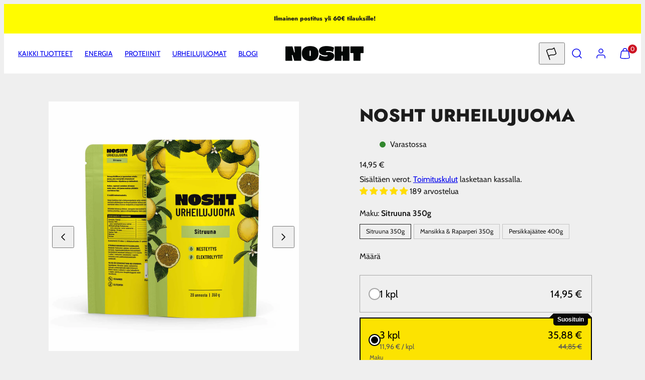

--- FILE ---
content_type: text/html; charset=utf-8
request_url: https://nosht.fi/collections/sports-drinks/products/endurance-drink-mix
body_size: 92306
content:
<!doctype html>
<html class="no-js template-product" lang="fi">
  <head>
<link rel='preconnect dns-prefetch' href='https://api.config-security.com/' crossorigin />
<link rel='preconnect dns-prefetch' href='https://conf.config-security.com/' crossorigin />
<link rel='preconnect dns-prefetch' href='https://whale.camera/' crossorigin />
<script>
/* >> TriplePixel :: start*/
window.TriplePixelData={TripleName:"eatnosht.myshopify.com",ver:"2.11",plat:"SHOPIFY",isHeadless:false},function(W,H,A,L,E,_,B,N){function O(U,T,P,H,R){void 0===R&&(R=!1),H=new XMLHttpRequest,P?(H.open("POST",U,!0),H.setRequestHeader("Content-Type","application/json")):H.open("GET",U,!0),H.send(JSON.stringify(P||{})),H.onreadystatechange=function(){4===H.readyState&&200===H.status?(R=H.responseText,U.includes(".txt")?eval(R):P||(N[B]=R)):(299<H.status||H.status<200)&&T&&!R&&(R=!0,O(U,T-1,P))}}if(N=window,!N[H+"sn"]){N[H+"sn"]=1,L=function(){return Date.now().toString(36)+"_"+Math.random().toString(36)};try{A.setItem(H,1+(0|A.getItem(H)||0)),(E=JSON.parse(A.getItem(H+"U")||"[]")).push({u:location.href,r:document.referrer,t:Date.now(),id:L()}),A.setItem(H+"U",JSON.stringify(E))}catch(e){}var i,m,p;A.getItem('"!nC`')||(_=A,A=N,A[H]||(E=A[H]=function(t,e,a){return void 0===a&&(a=[]),"State"==t?E.s:(W=L(),(E._q=E._q||[]).push([W,t,e].concat(a)),W)},E.s="Installed",E._q=[],E.ch=W,B="configSecurityConfModel",N[B]=1,O("https://conf.config-security.com/model",5),i=L(),m=A[atob("c2NyZWVu")],_.setItem("di_pmt_wt",i),p={id:i,action:"profile",avatar:_.getItem("auth-security_rand_salt_"),time:m[atob("d2lkdGg=")]+":"+m[atob("aGVpZ2h0")],host:A.TriplePixelData.TripleName,plat:A.TriplePixelData.plat,url:window.location.href,ref:document.referrer,ver:A.TriplePixelData.ver},O("https://api.config-security.com/event",5,p),O("https://whale.camera/live/dot.txt",5)))}}("","TriplePixel",localStorage);
/* << TriplePixel :: end*/
</script>
	<script id="pandectes-rules">   /* PANDECTES-GDPR: DO NOT MODIFY AUTO GENERATED CODE OF THIS SCRIPT */      window.PandectesSettings = {"store":{"plan":"plus","theme":"Updated copy of Taiga - Woolman","primaryLocale":"en","adminMode":false},"tsPublished":1703242873,"declaration":{"showPurpose":false,"showProvider":false,"showDateGenerated":false},"language":{"languageMode":"Multilingual","fallbackLanguage":"en","languageDetection":"locale","languagesSupported":["fi"]},"texts":{"managed":{"headerText":{"en":"We respect your privacy","fi":"Kunnioitamme yksityisyyttäsi"},"consentText":{"en":"This website uses cookies to ensure you get the best experience.","fi":"Tämä sivusto käyttää evästeitä parhaan käyttökokemuksen varmistamiseksi."},"dismissButtonText":{"en":"Ok","fi":"Ok"},"linkText":{"en":"Learn more","fi":"Lisätietoja"},"imprintText":{"en":"Imprint","fi":"Jälki"},"preferencesButtonText":{"en":"Preferences","fi":"Asetukset"},"allowButtonText":{"en":"Accept","fi":"Hyväksy"},"denyButtonText":{"en":"Decline","fi":"Hylkää"},"leaveSiteButtonText":{"en":"Leave this site","fi":"Jätä tämä sivusto"},"cookiePolicyText":{"en":"Cookie policy","fi":"Evästekäytäntö"},"preferencesPopupTitleText":{"en":"Manage consent preferences","fi":"Hallitse suostumusasetuksia"},"preferencesPopupIntroText":{"en":"We use cookies to optimize website functionality, analyze the performance, and provide personalized experience to you. Some cookies are essential to make the website operate and function correctly. Those cookies cannot be disabled. In this window you can manage your preference of cookies.","fi":"Käytämme evästeitä verkkosivuston toimivuuden optimoimiseksi, suorituskyvyn analysoimiseksi ja henkilökohtaisen kokemuksen tarjoamiseksi sinulle. Jotkut evästeet ovat välttämättömiä, jotta verkkosivusto toimii ja toimii oikein. Näitä evästeitä ei voi poistaa käytöstä. Tässä ikkunassa voit hallita evästeasetuksiasi."},"preferencesPopupCloseButtonText":{"en":"Close","fi":"Sulje"},"preferencesPopupAcceptAllButtonText":{"en":"Accept all","fi":"Hyväksy kaikki"},"preferencesPopupRejectAllButtonText":{"en":"Reject all","fi":"Hylkää kaikki"},"preferencesPopupSaveButtonText":{"en":"Save preferences","fi":"Tallenna asetukset"},"accessSectionTitleText":{"en":"Data portability","fi":"Tietojen siirrettävyys"},"accessSectionParagraphText":{"en":"You have the right to request access to your data at any time.","fi":"Sinulla on oikeus päästä käsiksi tietoihisi milloin tahansa."},"rectificationSectionTitleText":{"en":"Data Rectification","fi":"Tietojen oikaisu"},"rectificationSectionParagraphText":{"en":"You have the right to request your data to be updated whenever you think it is appropriate.","fi":"Sinulla on oikeus pyytää tietojesi päivittämistä aina, kun pidät sitä tarpeellisena."},"erasureSectionTitleText":{"en":"Right to be forgotten","fi":"Oikeus tulla unohdetuksi"},"erasureSectionParagraphText":{"en":"You have the right to ask all your data to be erased. After that, you will no longer be able to access your account.","fi":"Sinulla on oikeus pyytää, että kaikki tietosi poistetaan. Tämän jälkeen et voi enää käyttää tiliäsi."},"declIntroText":{"en":"We use cookies to optimize website functionality, analyze the performance, and provide personalized experience to you. Some cookies are essential to make the website operate and function correctly. Those cookies cannot be disabled. In this window you can manage your preference of cookies.","fi":"Käytämme evästeitä optimoidaksemme verkkosivuston toimivuutta, analysoidaksemme suorituskykyä ja tarjotaksemme sinulle henkilökohtaisen käyttökokemuksen. Jotkut evästeet ovat välttämättömiä, jotta sivusto toimisi ja toimisi oikein. Näitä evästeitä ei voi poistaa käytöstä. Tässä ikkunassa voit hallita evästeasetuksiasi."}},"categories":{"strictlyNecessaryCookiesTitleText":{"en":"Strictly necessary cookies","fi":"Ehdottomasti välttämättömät evästeet"},"functionalityCookiesTitleText":{"en":"Functional cookies","fi":"Toiminnalliset evästeet"},"performanceCookiesTitleText":{"en":"Performance cookies","fi":"Suorituskykyevästeet"},"targetingCookiesTitleText":{"en":"Targeting cookies","fi":"Kohdistusevästeet"},"unclassifiedCookiesTitleText":{"en":"Unclassified cookies","fi":"Luokittelemattomat evästeet"},"strictlyNecessaryCookiesDescriptionText":{"en":"These cookies are essential in order to enable you to move around the website and use its features, such as accessing secure areas of the website. The website cannot function properly without these cookies.","fi":"Nämä evästeet ovat välttämättömiä, jotta voit liikkua verkkosivustolla ja käyttää sen ominaisuuksia, kuten pääsyä verkkosivuston suojattuihin alueisiin. Verkkosivusto ei voi toimia kunnolla ilman näitä evästeitä."},"functionalityCookiesDescriptionText":{"en":"These cookies enable the site to provide enhanced functionality and personalisation. They may be set by us or by third party providers whose services we have added to our pages. If you do not allow these cookies then some or all of these services may not function properly.","fi":"Nämä evästeet antavat sivustolle mahdollisuuden parantaa toimintoja ja personointia. Voimme asettaa ne itse tai kolmannen osapuolen palveluntarjoajat, joiden palvelut olemme lisänneet sivuillemme. Jos et salli näitä evästeitä, jotkut tai kaikki näistä palveluista eivät ehkä toimi oikein."},"performanceCookiesDescriptionText":{"en":"These cookies enable us to monitor and improve the performance of our website. For example, they allow us to count visits, identify traffic sources and see which parts of the site are most popular.","fi":"Näiden evästeiden avulla voimme seurata ja parantaa verkkosivustomme suorituskykyä. Niiden avulla voimme esimerkiksi laskea käyntejä, tunnistaa liikenteen lähteet ja nähdä, mitkä sivuston osat ovat suosituimpia."},"targetingCookiesDescriptionText":{"en":"These cookies may be set through our site by our advertising partners. They may be used by those companies to build a profile of your interests and show you relevant adverts on other sites.    They do not store directly personal information, but are based on uniquely identifying your browser and internet device. If you do not allow these cookies, you will experience less targeted advertising.","fi":"Mainostajamme voivat asettaa nämä evästeet sivustollamme. Nämä yritykset voivat käyttää niitä rakentaakseen kiinnostuksen kohteidesi profiilin ja näyttääkseen sinulle osuvia mainoksia muilla sivustoilla. Ne eivät tallenna suoraan henkilökohtaisia tietoja, mutta perustuvat selaimen ja Internet -laitteen yksilölliseen tunnistamiseen. Jos et salli näitä evästeitä, kohdistat vähemmän mainontaa."},"unclassifiedCookiesDescriptionText":{"en":"Unclassified cookies are cookies that we are in the process of classifying, together with the providers of individual cookies.","fi":"Luokittelemattomat evästeet ovat evästeitä, joita luokittelemme parhaillaan yhdessä yksittäisten evästeiden tarjoajien kanssa."}},"auto":{"declName":{"en":"Name","fi":"Nimi"},"declPath":{"en":"Path","fi":"Polku"},"declType":{"en":"Type","fi":"Tyyppi"},"declDomain":{"en":"Domain","fi":"Verkkotunnus"},"declPurpose":{"en":"Purpose","fi":"Tarkoitus"},"declProvider":{"en":"Provider","fi":"Palveluntarjoaja"},"declRetention":{"en":"Retention","fi":"Säilyttäminen"},"declFirstParty":{"en":"First-party","fi":"First-party"},"declThirdParty":{"en":"Third-party","fi":"Kolmas osapuoli"},"declSeconds":{"en":"seconds","fi":"sekuntia"},"declMinutes":{"en":"minutes","fi":"pöytäkirja"},"declHours":{"en":"hours","fi":"tuntia"},"declDays":{"en":"days","fi":"päivää"},"declMonths":{"en":"months","fi":"kuukaudet"},"declYears":{"en":"years","fi":"vuotta"},"declSession":{"en":"Session","fi":"istunto"},"cookiesDetailsText":{"en":"Cookies details","fi":"Evästeiden tiedot"},"preferencesPopupAlwaysAllowedText":{"en":"Always allowed","fi":"aina sallittu"},"submitButton":{"en":"Submit","fi":"Lähetä"},"submittingButton":{"en":"Submitting...","fi":"Lähetetään ..."},"cancelButton":{"en":"Cancel","fi":"Peruuttaa"},"guestsSupportInfoText":{"en":"Please login with your customer account to further proceed.","fi":"Kirjaudu sisään asiakastililläsi jatkaaksesi."},"guestsSupportEmailPlaceholder":{"en":"E-mail address","fi":"Sähköpostiosoite"},"guestsSupportEmailValidationError":{"en":"Email is not valid","fi":"Sähköpostiosoite ei kelpaa"},"guestsSupportEmailSuccessTitle":{"en":"Thank you for your request","fi":"Kiitos pyynnöstäsi"},"guestsSupportEmailFailureTitle":{"en":"A problem occurred","fi":"Tapahtui ongelma"},"guestsSupportEmailSuccessMessage":{"en":"If you are registered as a customer of this store, you will soon receive an email with instructions on how to proceed.","fi":"Jos olet rekisteröitynyt tämän myymälän asiakkaaksi, saat pian sähköpostiviestin, jossa on ohjeet jatkamisesta."},"guestsSupportEmailFailureMessage":{"en":"Your request was not submitted. Please try again and if problem persists, contact store owner for assistance.","fi":"Pyyntöäsi ei lähetetty. Yritä uudelleen ja jos ongelma jatkuu, ota yhteyttä myymälän omistajaan."},"confirmationSuccessTitle":{"en":"Your request is verified","fi":"Pyyntösi on vahvistettu"},"confirmationFailureTitle":{"en":"A problem occurred","fi":"Tapahtui ongelma"},"confirmationSuccessMessage":{"en":"We will soon get back to you as to your request.","fi":"Palaamme sinulle pian pyyntösi suhteen."},"confirmationFailureMessage":{"en":"Your request was not verified. Please try again and if problem persists, contact store owner for assistance","fi":"Pyyntöäsi ei vahvistettu. Yritä uudelleen. Jos ongelma jatkuu, ota yhteyttä myymälän omistajaan"},"consentSectionTitleText":{"en":"Your cookie consent","fi":"Evästeen suostumuksesi"},"consentSectionNoConsentText":{"en":"You have not consented to the cookies policy of this website.","fi":"Et ole suostunut tämän verkkosivuston evästekäytäntöön."},"consentSectionConsentedText":{"en":"You consented to the cookies policy of this website on","fi":"Hyväksyit tämän verkkosivuston evästekäytännön"},"consentStatus":{"en":"Consent preference","fi":"Suostumusasetus"},"consentDate":{"en":"Consent date","fi":"Suostumuspäivä"},"consentId":{"en":"Consent ID","fi":"Suostumustunnus"},"consentSectionChangeConsentActionText":{"en":"Change consent preference","fi":"Muuta suostumusasetusta"},"accessSectionGDPRRequestsActionText":{"en":"Data subject requests","fi":"Rekisteröidyn pyynnöt"},"accessSectionAccountInfoActionText":{"en":"Personal data","fi":"Henkilökohtaiset tiedot"},"accessSectionOrdersRecordsActionText":{"en":"Orders","fi":"Tilaukset"},"accessSectionDownloadReportActionText":{"en":"Request export","fi":"Lataa kaikki"},"rectificationCommentPlaceholder":{"en":"Describe what you want to be updated","fi":"Kuvaile, mitä haluat päivittää"},"rectificationCommentValidationError":{"en":"Comment is required","fi":"Kommentti vaaditaan"},"rectificationSectionEditAccountActionText":{"en":"Request an update","fi":"Pyydä päivitystä"},"erasureSectionRequestDeletionActionText":{"en":"Request personal data deletion","fi":"Pyydä henkilötietojen poistamista"}}},"library":{"previewMode":false,"fadeInTimeout":0,"defaultBlocked":7,"showLink":true,"showImprintLink":false,"enabled":true,"cookie":{"name":"_pandectes_gdpr","expiryDays":365,"secure":true},"dismissOnScroll":false,"dismissOnWindowClick":false,"dismissOnTimeout":false,"palette":{"popup":{"background":"#FFFFFF","backgroundForCalculations":{"a":1,"b":255,"g":255,"r":255},"text":"#000000"},"button":{"background":"#F1D600","backgroundForCalculations":{"a":1,"b":0,"g":214,"r":241},"text":"#000000","textForCalculation":{"a":1,"b":0,"g":0,"r":0},"border":"transparent"}},"content":{"href":"https://eatnosht.myshopify.com/policies/privacy-policy","imprintHref":"/","close":"&#10005;","target":"","logo":"<img class=\"cc-banner-logo\" height=\"40\" width=\"40\" src=\"https://cdn.shopify.com/s/files/1/0066/2601/7347/t/10/assets/pandectes-logo.png?v=1699434780\" alt=\"Nosht\" />"},"window":"<div role=\"dialog\" aria-live=\"polite\" aria-label=\"cookieconsent\" aria-describedby=\"cookieconsent:desc\" id=\"pandectes-banner\" class=\"cc-window-wrapper cc-popup-wrapper\"><div class=\"pd-cookie-banner-window cc-window {{classes}}\"><!--googleoff: all-->{{children}}<!--googleon: all--></div></div>","compliance":{"custom":"<div class=\"cc-compliance cc-highlight\">{{preferences}}{{allow}}</div>"},"type":"custom","layouts":{"basic":"{{logo}}{{messagelink}}{{compliance}}"},"position":"popup","theme":"block","revokable":false,"animateRevokable":false,"revokableReset":false,"revokableLogoUrl":"","revokablePlacement":"bottom-left","revokableMarginHorizontal":15,"revokableMarginVertical":15,"static":false,"autoAttach":true,"hasTransition":true,"blacklistPage":[""]},"geolocation":{"brOnly":false,"caOnly":false,"euOnly":false},"dsr":{"guestsSupport":false,"accessSectionDownloadReportAuto":false},"banner":{"resetTs":1651760705,"extraCss":"        .cc-banner-logo {max-width: 24em!important;}    @media(min-width: 768px) {.cc-window.cc-floating{max-width: 24em!important;width: 24em!important;}}    .cc-message, .cc-header, .cc-logo {text-align: center}    .cc-window-wrapper{z-index: 2147483647;-webkit-transition: opacity 1s ease;  transition: opacity 1s ease;}    .cc-window{padding: 10px!important;z-index: 2147483647;font-family: inherit;}    .cc-header{font-family: inherit;}    .pd-cp-ui{font-family: inherit; background-color: #FFFFFF;color:#000000;}    button.pd-cp-btn, a.pd-cp-btn{background-color:#F1D600;color:#000000!important;}    input + .pd-cp-preferences-slider{background-color: rgba(0, 0, 0, 0.3)}    .pd-cp-scrolling-section::-webkit-scrollbar{background-color: rgba(0, 0, 0, 0.3)}    input:checked + .pd-cp-preferences-slider{background-color: rgba(0, 0, 0, 1)}    .pd-cp-scrolling-section::-webkit-scrollbar-thumb {background-color: rgba(0, 0, 0, 1)}    .pd-cp-ui-close{color:#000000;}    .pd-cp-preferences-slider:before{background-color: #FFFFFF}    .pd-cp-title:before {border-color: #000000!important}    .pd-cp-preferences-slider{background-color:#000000}    .pd-cp-toggle{color:#000000!important}    @media(max-width:699px) {.pd-cp-ui-close-top svg {fill: #000000}}    .pd-cp-toggle:hover,.pd-cp-toggle:visited,.pd-cp-toggle:active{color:#000000!important}    .pd-cookie-banner-window {box-shadow: 0 0 18px rgb(0 0 0 / 20%);}  ","customJavascript":null,"showPoweredBy":false,"hybridStrict":false,"cookiesBlockedByDefault":"7","isActive":true,"implicitSavePreferences":false,"cookieIcon":false,"blockBots":false,"showCookiesDetails":true,"hasTransition":true,"blockingPage":false,"showOnlyLandingPage":false,"leaveSiteUrl":"https://www.google.com","linkRespectStoreLang":false},"cookies":{"0":[{"name":"cart_ver","domain":"nosht.com","path":"/","provider":"Shopify","firstParty":true,"retention":"1 year(s)","expires":1,"unit":"declYears","purpose":{"en":"Used in connection with shopping cart.","fi":"Käytetty ostoskorin yhteydessä."}},{"name":"cart_ts","domain":"nosht.com","path":"/","provider":"Shopify","firstParty":true,"retention":"1 year(s)","expires":1,"unit":"declYears","purpose":{"en":"Used in connection with checkout.","fi":"Käytetään kassan yhteydessä."}},{"name":"_secure_session_id","domain":"nosht.com","path":"/","provider":"Shopify","firstParty":true,"retention":"1 year(s)","expires":1,"unit":"declYears","purpose":{"en":"Used in connection with navigation through a storefront.","fi":"Käytetään liikkeen läpi navigoinnin yhteydessä."}},{"name":"cart","domain":"nosht.com","path":"/","provider":"Shopify","firstParty":true,"retention":"1 year(s)","expires":1,"unit":"declYears","purpose":{"en":"Necessary for the shopping cart functionality on the website.","fi":"Välttämätön verkkosivuston ostoskoritoiminnalle."}},{"name":"cart_sig","domain":"nosht.com","path":"/","provider":"Shopify","firstParty":true,"retention":"1 year(s)","expires":1,"unit":"declYears","purpose":{"en":"Shopify analytics.","fi":"Shopify-analytiikka."}},{"name":"secure_customer_sig","domain":"nosht.com","path":"/","provider":"Shopify","firstParty":true,"retention":"1 year(s)","expires":1,"unit":"declYears","purpose":{"en":"Used in connection with customer login.","fi":"Käytetään asiakkaan kirjautumisen yhteydessä."}},{"name":"ly-lang-selected","domain":"eatnosht.myshopify.com","path":"/","provider":"Langify","firstParty":false,"retention":"1 day(s)","expires":1,"unit":"declSession","purpose":{"en":""}}],"1":[{"name":"_s","domain":".nosht.com","path":"/","provider":"Shopify","firstParty":true,"retention":"1 year(s)","expires":1,"unit":"declYears","purpose":{"en":"Shopify analytics.","fi":"Shopify-analytiikka."}},{"name":"_y","domain":".nosht.com","path":"/","provider":"Shopify","firstParty":true,"retention":"1 year(s)","expires":1,"unit":"declYears","purpose":{"en":"Shopify analytics.","fi":"Shopify-analytiikka."}},{"name":"_shopify_s","domain":".nosht.com","path":"/","provider":"Shopify","firstParty":true,"retention":"1 year(s)","expires":1,"unit":"declYears","purpose":{"en":"Shopify analytics.","fi":"Shopify-analytiikka."}},{"name":"_pandectes_gdpr","domain":"nosht.com","path":"/","provider":"Pandectes","firstParty":true,"retention":"1 year(s)","expires":1,"unit":"declYears","purpose":{"en":"Used for the functionality of the cookies consent banner.","fi":"Käytetään evästeiden suostumusbannerin toimintaan."}},{"name":"_shopify_sa_p","domain":".nosht.com","path":"/","provider":"Shopify","firstParty":true,"retention":"1 year(s)","expires":1,"unit":"declYears","purpose":{"en":"Shopify analytics relating to marketing & referrals.","fi":"Shopifyn markkinointiin ja viittauksiin liittyvä analytiikka."}},{"name":"fsb_previous_pathname","domain":"nosht.com","path":"/","provider":"Hextom","firstParty":true,"retention":"Session","expires":1,"unit":"declSession","purpose":{"en":"","fi":"Hextom-sovellusten käyttämä"}},{"name":"_landing_page","domain":".nosht.com","path":"/","provider":"Shopify","firstParty":true,"retention":"1 year(s)","expires":1,"unit":"declYears","purpose":{"en":"Tracks landing pages.","fi":"Seuraa aloitussivuja."}},{"name":"_orig_referrer","domain":".nosht.com","path":"/","provider":"Shopify","firstParty":true,"retention":"1 year(s)","expires":1,"unit":"declYears","purpose":{"en":"Tracks landing pages.","fi":"Seuraa aloitussivuja."}},{"name":"_shopify_y","domain":".nosht.com","path":"/","provider":"Shopify","firstParty":true,"retention":"1 year(s)","expires":1,"unit":"declYears","purpose":{"en":"Shopify analytics.","fi":"Shopify-analytiikka."}},{"name":"_shopify_sa_t","domain":".nosht.com","path":"/","provider":"Shopify","firstParty":true,"retention":"1 year(s)","expires":1,"unit":"declYears","purpose":{"en":"Shopify analytics relating to marketing & referrals.","fi":"Shopifyn markkinointiin ja viittauksiin liittyvä analytiikka."}}],"2":[{"name":"_gat","domain":".nosht.com","path":"/","provider":"Google","firstParty":true,"retention":"1 year(s)","expires":1,"unit":"declYears","purpose":{"en":"Cookie is placed by Google Analytics to filter requests from bots.","fi":"Google Analytics asettaa evästeen suodattamaan pyyntöjä roboteista."}},{"name":"_gid","domain":".nosht.com","path":"/","provider":"Google","firstParty":true,"retention":"1 year(s)","expires":1,"unit":"declYears","purpose":{"en":"Cookie is placed by Google Analytics to count and track pageviews.","fi":"Google Analytics asettaa evästeen sivun katseluiden laskemiseen ja seurantaan."}},{"name":"_ga","domain":".nosht.com","path":"/","provider":"Google","firstParty":true,"retention":"1 year(s)","expires":1,"unit":"declYears","purpose":{"en":"Cookie is set by Google Analytics with unknown functionality","fi":"Google Analytics asettaa evästeen tuntemattomilla toiminnoilla"}}],"4":[{"name":"_gcl_au","domain":".nosht.com","path":"/","provider":"Google","firstParty":true,"retention":"1 year(s)","expires":1,"unit":"declYears","purpose":{"en":"Cookie is placed by Google Tag Manager to track conversions.","fi":"Google Tag Manager asettaa evästeen seuraamaan konversioita."}},{"name":"_fbp","domain":".nosht.com","path":"/","provider":"Facebook","firstParty":true,"retention":"1 year(s)","expires":1,"unit":"declYears","purpose":{"en":"Cookie is placed by Facebook to track visits across websites.","fi":"Facebook asettaa evästeen seuraamaan vierailuja eri verkkosivustoilla."}},{"name":"__kla_id","domain":"nosht.com","path":"/","provider":"Klaviyo","firstParty":true,"retention":"1 year(s)","expires":1,"unit":"declYears","purpose":{"en":"Tracks when someone clicks through a Klaviyo email to your website.","fi":"Seuraa, kun joku napsauttaa Klaviyo-sähköpostia verkkosivustollesi"}}],"8":[{"name":"_clsk","domain":".nosht.com","path":"/","provider":"Unknown","firstParty":true,"retention":"1 year(s)","expires":1,"unit":"declYears","purpose":{"en":"","fi":"Microsoft Clarity käyttää sitä yksilöllisen käyttäjätunnuksen tallentamiseen."}},{"name":"_clck","domain":".nosht.com","path":"/","provider":"Unknown","firstParty":true,"retention":"1 year(s)","expires":1,"unit":"declYears","purpose":{"en":"","fi":"Microsoft Clarity käyttää sitä yksilöllisen käyttäjätunnuksen tallentamiseen."}},{"name":"localization","domain":"nosht.com","path":"/","provider":"Unknown","firstParty":true,"retention":"1 year(s)","expires":1,"unit":"declYears","purpose":{"en":"","fi":"Shopify-myymälän lokalisointi"}},{"name":"fsb_total_price_242566","domain":"nosht.com","path":"/","provider":"Unknown","firstParty":true,"retention":"Session","expires":1,"unit":"declSession","purpose":{"en":""}}]},"blocker":{"isActive":false,"googleConsentMode":{"id":"","analyticsId":"","isActive":false,"adStorageCategory":4,"analyticsStorageCategory":2,"personalizationStorageCategory":1,"functionalityStorageCategory":1,"customEvent":true,"securityStorageCategory":0,"redactData":true,"urlPassthrough":false},"facebookPixel":{"id":"","isActive":false,"ldu":false},"rakuten":{"isActive":false,"cmp":false,"ccpa":false},"defaultBlocked":7,"patterns":{"whiteList":[],"blackList":{"1":[],"2":[],"4":[],"8":[]},"iframesWhiteList":[],"iframesBlackList":{"1":[],"2":[],"4":[],"8":[]},"beaconsWhiteList":[],"beaconsBlackList":{"1":[],"2":[],"4":[],"8":[]}}}}      !function(){"use strict";window.PandectesRules=window.PandectesRules||{},window.PandectesRules.manualBlacklist={1:[],2:[],4:[]},window.PandectesRules.blacklistedIFrames={1:[],2:[],4:[]},window.PandectesRules.blacklistedCss={1:[],2:[],4:[]},window.PandectesRules.blacklistedBeacons={1:[],2:[],4:[]};var e="javascript/blocked",t="_pandectes_gdpr";function n(e){return new RegExp(e.replace(/[/\\.+?$()]/g,"\\$&").replace("*","(.*)"))}var r=function(e){try{return JSON.parse(e)}catch(e){return!1}},a=function(e){var t=arguments.length>1&&void 0!==arguments[1]?arguments[1]:"log",n=new URLSearchParams(window.location.search);n.get("log")&&console[t]("PandectesRules: ".concat(e))};function i(e,t){var n=Object.keys(e);if(Object.getOwnPropertySymbols){var r=Object.getOwnPropertySymbols(e);t&&(r=r.filter((function(t){return Object.getOwnPropertyDescriptor(e,t).enumerable}))),n.push.apply(n,r)}return n}function s(e){for(var t=1;t<arguments.length;t++){var n=null!=arguments[t]?arguments[t]:{};t%2?i(Object(n),!0).forEach((function(t){o(e,t,n[t])})):Object.getOwnPropertyDescriptors?Object.defineProperties(e,Object.getOwnPropertyDescriptors(n)):i(Object(n)).forEach((function(t){Object.defineProperty(e,t,Object.getOwnPropertyDescriptor(n,t))}))}return e}function o(e,t,n){return t in e?Object.defineProperty(e,t,{value:n,enumerable:!0,configurable:!0,writable:!0}):e[t]=n,e}function c(e,t){return function(e){if(Array.isArray(e))return e}(e)||function(e,t){var n=null==e?null:"undefined"!=typeof Symbol&&e[Symbol.iterator]||e["@@iterator"];if(null==n)return;var r,a,i=[],s=!0,o=!1;try{for(n=n.call(e);!(s=(r=n.next()).done)&&(i.push(r.value),!t||i.length!==t);s=!0);}catch(e){o=!0,a=e}finally{try{s||null==n.return||n.return()}finally{if(o)throw a}}return i}(e,t)||u(e,t)||function(){throw new TypeError("Invalid attempt to destructure non-iterable instance.\nIn order to be iterable, non-array objects must have a [Symbol.iterator]() method.")}()}function l(e){return function(e){if(Array.isArray(e))return d(e)}(e)||function(e){if("undefined"!=typeof Symbol&&null!=e[Symbol.iterator]||null!=e["@@iterator"])return Array.from(e)}(e)||u(e)||function(){throw new TypeError("Invalid attempt to spread non-iterable instance.\nIn order to be iterable, non-array objects must have a [Symbol.iterator]() method.")}()}function u(e,t){if(e){if("string"==typeof e)return d(e,t);var n=Object.prototype.toString.call(e).slice(8,-1);return"Object"===n&&e.constructor&&(n=e.constructor.name),"Map"===n||"Set"===n?Array.from(e):"Arguments"===n||/^(?:Ui|I)nt(?:8|16|32)(?:Clamped)?Array$/.test(n)?d(e,t):void 0}}function d(e,t){(null==t||t>e.length)&&(t=e.length);for(var n=0,r=new Array(t);n<t;n++)r[n]=e[n];return r}var f=!(void 0===window.dataLayer||!Array.isArray(window.dataLayer)||!window.dataLayer.some((function(e){return"pandectes_full_scan"===e.event})));a("userAgent -> ".concat(window.navigator.userAgent.substring(0,50)));var p=function(){var e,n=arguments.length>0&&void 0!==arguments[0]?arguments[0]:t,a="; "+document.cookie,i=a.split("; "+n+"=");if(i.length<2)e={};else{var s=i.pop(),o=s.split(";");e=window.atob(o.shift())}var c=r(e);return!1!==c?c:e}(),g=window.PandectesSettings,y=g.banner.isActive,h=g.blocker.defaultBlocked,m=p&&null!==p.preferences&&void 0!==p.preferences?p.preferences:null,w=f?0:y?null===m?h:m:0,v={1:0==(1&w),2:0==(2&w),4:0==(4&w)},b=window.PandectesSettings.blocker.patterns,k=b.blackList,L=b.whiteList,S=b.iframesBlackList,P=b.iframesWhiteList,A=b.beaconsBlackList,C=b.beaconsWhiteList,_={blackList:[],whiteList:[],iframesBlackList:{1:[],2:[],4:[],8:[]},iframesWhiteList:[],beaconsBlackList:{1:[],2:[],4:[],8:[]},beaconsWhiteList:[]};[1,2,4].map((function(e){var t;v[e]||((t=_.blackList).push.apply(t,l(k[e].length?k[e].map(n):[])),_.iframesBlackList[e]=S[e].length?S[e].map(n):[],_.beaconsBlackList[e]=A[e].length?A[e].map(n):[])})),_.whiteList=L.length?L.map(n):[],_.iframesWhiteList=P.length?P.map(n):[],_.beaconsWhiteList=C.length?C.map(n):[];var B={scripts:[],iframes:{1:[],2:[],4:[]},beacons:{1:[],2:[],4:[]},css:{1:[],2:[],4:[]}},E=function(t,n){return t&&(!n||n!==e)&&(!_.blackList||_.blackList.some((function(e){return e.test(t)})))&&(!_.whiteList||_.whiteList.every((function(e){return!e.test(t)})))},O=function(e){var t=e.getAttribute("src");return _.blackList&&_.blackList.every((function(e){return!e.test(t)}))||_.whiteList&&_.whiteList.some((function(e){return e.test(t)}))},I=function(e,t){var n=_.iframesBlackList[t],r=_.iframesWhiteList;return e&&(!n||n.some((function(t){return t.test(e)})))&&(!r||r.every((function(t){return!t.test(e)})))},j=function(e,t){var n=_.beaconsBlackList[t],r=_.beaconsWhiteList;return e&&(!n||n.some((function(t){return t.test(e)})))&&(!r||r.every((function(t){return!t.test(e)})))},R=new MutationObserver((function(e){for(var t=0;t<e.length;t++)for(var n=e[t].addedNodes,r=0;r<n.length;r++){var a=n[r],i=a.dataset&&a.dataset.cookiecategory;if(1===a.nodeType&&"LINK"===a.tagName){var s=a.dataset&&a.dataset.href;if(s&&i)switch(i){case"functionality":case"C0001":B.css[1].push(s);break;case"performance":case"C0002":B.css[2].push(s);break;case"targeting":case"C0003":B.css[4].push(s)}}}})),T=new MutationObserver((function(t){for(var n=0;n<t.length;n++)for(var r=t[n].addedNodes,a=function(t){var n=r[t],a=n.src||n.dataset&&n.dataset.src,i=n.dataset&&n.dataset.cookiecategory;if(1===n.nodeType&&"IFRAME"===n.tagName){if(a){var s=!1;I(a,1)||"functionality"===i||"C0001"===i?(s=!0,B.iframes[1].push(a)):I(a,2)||"performance"===i||"C0002"===i?(s=!0,B.iframes[2].push(a)):(I(a,4)||"targeting"===i||"C0003"===i)&&(s=!0,B.iframes[4].push(a)),s&&(n.removeAttribute("src"),n.setAttribute("data-src",a))}}else if(1===n.nodeType&&"IMG"===n.tagName){if(a){var o=!1;j(a,1)?(o=!0,B.beacons[1].push(a)):j(a,2)?(o=!0,B.beacons[2].push(a)):j(a,4)&&(o=!0,B.beacons[4].push(a)),o&&(n.removeAttribute("src"),n.setAttribute("data-src",a))}}else if(1===n.nodeType&&"LINK"===n.tagName){var c=n.dataset&&n.dataset.href;if(c&&i)switch(i){case"functionality":case"C0001":B.css[1].push(c);break;case"performance":case"C0002":B.css[2].push(c);break;case"targeting":case"C0003":B.css[4].push(c)}}else if(1===n.nodeType&&"SCRIPT"===n.tagName){var l=n.type,u=!1;if(E(a,l))u=!0;else if(a&&i)switch(i){case"functionality":case"C0001":u=!0,window.PandectesRules.manualBlacklist[1].push(a);break;case"performance":case"C0002":u=!0,window.PandectesRules.manualBlacklist[2].push(a);break;case"targeting":case"C0003":u=!0,window.PandectesRules.manualBlacklist[4].push(a)}if(u){B.scripts.push([n,l]),n.type=e;n.addEventListener("beforescriptexecute",(function t(r){n.getAttribute("type")===e&&r.preventDefault(),n.removeEventListener("beforescriptexecute",t)})),n.parentElement&&n.parentElement.removeChild(n)}}},i=0;i<r.length;i++)a(i)})),x=document.createElement,N={src:Object.getOwnPropertyDescriptor(HTMLScriptElement.prototype,"src"),type:Object.getOwnPropertyDescriptor(HTMLScriptElement.prototype,"type")};window.PandectesRules.unblockCss=function(e){var t=B.css[e]||[];t.length&&a("Unblocking CSS for ".concat(e)),t.forEach((function(e){var t=document.querySelector('link[data-href^="'.concat(e,'"]'));t.removeAttribute("data-href"),t.href=e})),B.css[e]=[]},window.PandectesRules.unblockIFrames=function(e){var t=B.iframes[e]||[];t.length&&a("Unblocking IFrames for ".concat(e)),_.iframesBlackList[e]=[],t.forEach((function(e){var t=document.querySelector('iframe[data-src^="'.concat(e,'"]'));t.removeAttribute("data-src"),t.src=e})),B.iframes[e]=[]},window.PandectesRules.unblockBeacons=function(e){var t=B.beacons[e]||[];t.length&&a("Unblocking Beacons for ".concat(e)),_.beaconsBlackList[e]=[],t.forEach((function(e){var t=document.querySelector('img[data-src^="'.concat(e,'"]'));t.removeAttribute("data-src"),t.src=e})),B.beacons[e]=[]},window.PandectesRules.unblockInlineScripts=function(e){var t=1===e?"functionality":2===e?"performance":"targeting";document.querySelectorAll('script[type="javascript/blocked"][data-cookiecategory="'.concat(t,'"]')).forEach((function(e){var t=e.textContent;e.parentNode.removeChild(e);var n=document.createElement("script");n.type="text/javascript",n.textContent=t,document.body.appendChild(n)}))},window.PandectesRules.unblock=function(t){t.length<1?(_.blackList=[],_.whiteList=[],_.iframesBlackList=[],_.iframesWhiteList=[]):(_.blackList&&(_.blackList=_.blackList.filter((function(e){return t.every((function(t){return"string"==typeof t?!e.test(t):t instanceof RegExp?e.toString()!==t.toString():void 0}))}))),_.whiteList&&(_.whiteList=[].concat(l(_.whiteList),l(t.map((function(e){if("string"==typeof e){var t=".*"+n(e)+".*";if(_.whiteList.every((function(e){return e.toString()!==t.toString()})))return new RegExp(t)}else if(e instanceof RegExp&&_.whiteList.every((function(t){return t.toString()!==e.toString()})))return e;return null})).filter(Boolean)))));for(var r=document.querySelectorAll('script[type="'.concat(e,'"]')),i=0;i<r.length;i++){var s=r[i];O(s)&&(B.scripts.push([s,"application/javascript"]),s.parentElement.removeChild(s))}var o=0;l(B.scripts).forEach((function(e,t){var n=c(e,2),r=n[0],a=n[1];if(O(r)){for(var i=document.createElement("script"),s=0;s<r.attributes.length;s++){var l=r.attributes[s];"src"!==l.name&&"type"!==l.name&&i.setAttribute(l.name,r.attributes[s].value)}i.setAttribute("src",r.src),i.setAttribute("type",a||"application/javascript"),document.head.appendChild(i),B.scripts.splice(t-o,1),o++}})),0==_.blackList.length&&0===_.iframesBlackList[1].length&&0===_.iframesBlackList[2].length&&0===_.iframesBlackList[4].length&&0===_.beaconsBlackList[1].length&&0===_.beaconsBlackList[2].length&&0===_.beaconsBlackList[4].length&&(a("Disconnecting observers"),T.disconnect(),R.disconnect())};var M,D,W=window.PandectesSettings.store.adminMode,z=window.PandectesSettings.blocker;M=function(){!function(){var e=window.Shopify.trackingConsent;try{var t=W&&!window.Shopify.AdminBarInjector,n={preferences:0==(1&w)||f||t,analytics:0==(2&w)||f||t,marketing:0==(4&w)||f||t};e.firstPartyMarketingAllowed()===n.marketing&&e.analyticsProcessingAllowed()===n.analytics&&e.preferencesProcessingAllowed()===n.preferences||e.setTrackingConsent(n,(function(e){e&&e.error?a("Shopify.customerPrivacy API - failed to setTrackingConsent"):a("Shopify.customerPrivacy API - setTrackingConsent(".concat(JSON.stringify(n),")"))}))}catch(e){a("Shopify.customerPrivacy API - exception")}}(),function(){var e=window.Shopify.trackingConsent,t=e.currentVisitorConsent();if(z.gpcIsActive&&"CCPA"===e.getRegulation()&&"no"===t.gpc&&"yes"!==t.sale_of_data){var n={sale_of_data:!1};e.setTrackingConsent(n,(function(e){e&&e.error?a("Shopify.customerPrivacy API - failed to setTrackingConsent({".concat(JSON.stringify(n),")")):a("Shopify.customerPrivacy API - setTrackingConsent(".concat(JSON.stringify(n),")"))}))}}()},D=null,window.Shopify&&window.Shopify.loadFeatures&&window.Shopify.trackingConsent?M():D=setInterval((function(){window.Shopify&&window.Shopify.loadFeatures&&(clearInterval(D),window.Shopify.loadFeatures([{name:"consent-tracking-api",version:"0.1"}],(function(e){e?a("Shopify.customerPrivacy API - failed to load"):(a("Shopify.customerPrivacy API - loaded"),M())})))}),10);var F=window.PandectesSettings,U=F.banner.isActive,q=F.blocker.googleConsentMode,J=q.isActive,H=q.customEvent,$=q.redactData,G=q.urlPassthrough,K=q.adStorageCategory,V=q.analyticsStorageCategory,Y=q.functionalityStorageCategory,Q=q.personalizationStorageCategory,X=q.securityStorageCategory;function Z(){window.dataLayer.push(arguments)}window.dataLayer=window.dataLayer||[];var ee,te,ne={hasInitialized:!1,ads_data_redaction:!1,url_passthrough:!1,storage:{ad_storage:"granted",ad_user_data:"granted",ad_personalization:"granted",analytics_storage:"granted",functionality_storage:"granted",personalization_storage:"granted",security_storage:"granted",wait_for_update:500}};if(U&&J){var re=0==(w&K)?"granted":"denied",ae=0==(w&V)?"granted":"denied",ie=0==(w&Y)?"granted":"denied",se=0==(w&Q)?"granted":"denied",oe=0==(w&X)?"granted":"denied";ne.hasInitialized=!0,ne.ads_data_redaction="denied"===re&&$,ne.url_passthrough=G,ne.storage.ad_storage=re,ne.storage.ad_user_data=re,ne.storage.ad_personalization=re,ne.storage.analytics_storage=ae,ne.storage.functionality_storage=ie,ne.storage.personalization_storage=se,ne.storage.security_storage=oe,ne.ads_data_redaction&&Z("set","ads_data_redaction",ne.ads_data_redaction),ne.url_passthrough&&Z("set","url_passthrough",ne.url_passthrough),Z("consent","default",ne.storage),a("Google consent mode initialized")}U&&H&&(te=7===(ee=w)?"deny":0===ee?"allow":"mixed",window.dataLayer.push({event:"Pandectes_Consent_Update",pandectes_status:te,pandectes_categories:{C0000:"allow",C0001:v[1]?"allow":"deny",C0002:v[2]?"allow":"deny",C0003:v[4]?"allow":"deny"}}),a("PandectesCustomEvent pushed to the dataLayer")),window.PandectesRules.gcm=ne;var ce=window.PandectesSettings,le=ce.banner.isActive,ue=ce.blocker.isActive;a("Blocker -> "+(ue?"Active":"Inactive")),a("Banner -> "+(le?"Active":"Inactive")),a("ActualPrefs -> "+w);var de=null===m&&/\/checkouts\//.test(window.location.pathname);0!==w&&!1===f&&ue&&!de?(a("Blocker will execute"),document.createElement=function(){for(var t=arguments.length,n=new Array(t),r=0;r<t;r++)n[r]=arguments[r];if("script"!==n[0].toLowerCase())return x.bind?x.bind(document).apply(void 0,n):x;var a=x.bind(document).apply(void 0,n);try{Object.defineProperties(a,{src:s(s({},N.src),{},{set:function(t){E(t,a.type)&&N.type.set.call(this,e),N.src.set.call(this,t)}}),type:s(s({},N.type),{},{get:function(){var t=N.type.get.call(this);return t===e||E(this.src,t)?null:t},set:function(t){var n=E(a.src,a.type)?e:t;N.type.set.call(this,n)}})}),a.setAttribute=function(t,n){if("type"===t){var r=E(a.src,a.type)?e:n;N.type.set.call(a,r)}else"src"===t?(E(n,a.type)&&N.type.set.call(a,e),N.src.set.call(a,n)):HTMLScriptElement.prototype.setAttribute.call(a,t,n)}}catch(e){console.warn("Yett: unable to prevent script execution for script src ",a.src,".\n",'A likely cause would be because you are using a third-party browser extension that monkey patches the "document.createElement" function.')}return a},T.observe(document.documentElement,{childList:!0,subtree:!0}),R.observe(document.documentElement,{childList:!0,subtree:!0})):a("Blocker will not execute")}();
</script>
<meta charset="utf-8">
    <meta http-equiv="X-UA-Compatible" content="IE=edge">
    <meta name="viewport" content="width=device-width,initial-scale=1"><title>
      Nosht Endurance Drink Mix - vatsaystävällinen urheilujuoma
</title><link rel="preconnect" href="https://cdn.shopify.com" crossorigin><link rel="preconnect" href="https://fonts.shopifycdn.com" crossorigin><script type="text/javascript" src="//nosht.fi/cdn/shop/t/10/assets/vendor.js?v=26788904576156123371698152128" async="true"></script><style data-shopify>
  @font-face {
  font-family: Cabin;
  font-weight: 400;
  font-style: normal;
  font-display: swap;
  src: url("//nosht.fi/cdn/fonts/cabin/cabin_n4.cefc6494a78f87584a6f312fea532919154f66fe.woff2") format("woff2"),
       url("//nosht.fi/cdn/fonts/cabin/cabin_n4.8c16611b00f59d27f4b27ce4328dfe514ce77517.woff") format("woff");
}

  @font-face {
  font-family: Cabin;
  font-weight: 700;
  font-style: normal;
  font-display: swap;
  src: url("//nosht.fi/cdn/fonts/cabin/cabin_n7.255204a342bfdbc9ae2017bd4e6a90f8dbb2f561.woff2") format("woff2"),
       url("//nosht.fi/cdn/fonts/cabin/cabin_n7.e2afa22a0d0f4b64da3569c990897429d40ff5c0.woff") format("woff");
}

  @font-face {
  font-family: Cabin;
  font-weight: 400;
  font-style: italic;
  font-display: swap;
  src: url("//nosht.fi/cdn/fonts/cabin/cabin_i4.d89c1b32b09ecbc46c12781fcf7b2085f17c0be9.woff2") format("woff2"),
       url("//nosht.fi/cdn/fonts/cabin/cabin_i4.0a521b11d0b69adfc41e22a263eec7c02aecfe99.woff") format("woff");
}

  @font-face {
  font-family: Cabin;
  font-weight: 700;
  font-style: italic;
  font-display: swap;
  src: url("//nosht.fi/cdn/fonts/cabin/cabin_i7.ef2404c08a493e7ccbc92d8c39adf683f40e1fb5.woff2") format("woff2"),
       url("//nosht.fi/cdn/fonts/cabin/cabin_i7.480421791818000fc8a5d4134822321b5d7964f8.woff") format("woff");
}

  @font-face {
  font-family: Jost;
  font-weight: 800;
  font-style: normal;
  font-display: swap;
  src: url("//nosht.fi/cdn/fonts/jost/jost_n8.3cf5e98b5ecbf822f9fccf0e49e49a03e21bd8ac.woff2") format("woff2"),
       url("//nosht.fi/cdn/fonts/jost/jost_n8.dbe90b7c788249ac8931bcf34b35a1a9cdfaf184.woff") format("woff");
}


  :root {
    --ideal-width: 1440px;
    --container-inner-width: min(100vw - var(--container-margin)*2  , var(--ideal-width));

    /* Typography - Base/Body */
    --font-body-family: Cabin, sans-serif;
    --font-body-style: normal;
    --font-body-weight: 400;
    --font-body-line-height: 1.6;
    --font-body-letter-spacing: 0.0em;
    --font-body-text-transform: none;

    /* Typography - Heading/Titles */
    --font-heading-family: Jost, sans-serif;
    --font-heading-style: normal;
    --font-heading-weight: 800;
    --font-heading-line-height: 1.2;
    --font-heading-letter-spacing: 0.0em;
    --font-heading-text-transform: uppercase;
    
    /* Typography - Subheading/Subtitle */--font-subheader-family: var(--font-heading-family);
    --font-subheader-style: var(--font-heading-style);
    --font-subheader-weight: var(--font-heading-weight);--font-subheader-text-transform: none;
    --font-subheader-line-height: ;
    --font-subheader-letter-spacing: 0.0em;
    
    /* Typography - Announcement bar */--font-announcement-family: var(--font-heading-family);
    --font-announcement-style: var(--font-heading-style);
    --font-announcement-weight: var(--font-heading-weight);--font-announcement-text-transform: none;
    --font-announcement-size: 12px;
    --font-announcement-letter-spacing: 0.0em;
    
    /* Typography - Buttons */--font-button-family: var(--font-heading-family);
    --font-button-style: var(--font-heading-style);
    --font-button-weight: var(--font-heading-weight);--font-button-text-transform: uppercase;
    --font-button-size: 12px;
    --font-button-letter-spacing: 0.0em;
    
    /* Typography - Site header */--font-site-header-family: var(--font-body-family);
    --font-site-header-style: var(--font-body-style);
    --font-site-header-weight: var(--font-body-weight);--font-site-header-text-transform: uppercase;
    --font-site-header-size: 14px;
    --font-site-header-letter-spacing: 0.0em;
    
    /* Typography - Navigation */--font-navigation-family: var(--font-body-family);
    --font-navigation-style: var(--font-body-style);
    --font-navigation-weight: var(--font-body-weight);--font-navigation-text-transform: uppercase;
    
    --font-navigation-size: 12px;
    --font-navigation-line-height: 1.6;
    --font-navigation-letter-spacing: 0.0em;

    /* Colors - Primary */
    --primary-foreground:       #1c1c1c;
    --primary-background:       #efefef;
    --primary-borders:          #111111;
    --primary-card-foreground:  ;
    --primary-card-background:  #ffffff;
    --primary-card-gradient:    ;
    --primary-variant-border:   rgba(28, 28, 28, 0.2);
    --primary-variant-disabled: rgba(28, 28, 28, 0.03);
    
    /* Colors - Accent */
    --accent-foreground:       #ffffff;
    --accent-background:       #000000;
    --accent-borders:          #7c7465;
    --accent-card-foreground:  #111111;
    --accent-card-background:  transparent;
    --accent-card-gradient:    ;
    --accent-variant-border:   rgba(255, 255, 255, 0.2);
    --accent-variant-disabled: rgba(255, 255, 255, 0.03);
    
    /* Header colors */
    --header-foreground:  #111111;
    --header-background:  #ffffff;--header-light-foreground: #111111;--header-light-background: #ffffff;--header-dark-foreground: #ffffff;--header-dark-background: #111111;/* Footer colors */
    --footer-foreground:  #000000;
    --footer-background:  #fce300;
    
    /* Drawers */
    --drawers-background: #ffffff;
    --drawers-foreground: #111111;
    --drawers-borders: #dddddd;--drawers-background-darken: #f2f2f2;/* Modals */
    --modals-foreground:  #111111;
    --modals-background:  #ffffff;
    --modals-borders:     #dddddd;

    /* Drawers and modals (shared )*/--modals-and-drawers-overlay-background: rgba(17, 17, 17, 0.4);
    --modals-and-drawers-overlay-blur: 0px;
    
    /* Indicator colors */
    --success: #31862D;
    --warning: #FCC13C;
    --error: #DD4242;
    
    /* Special colors */--cart-dot-foreground: #fff;--cart-dot-background: #CC1122;
    --soldout: ;
    --placeholder-bg: rgba(233, 233, 233);

    /* Colors - Button Main */
    --button-primary-foreground: #111111;
    --button-primary-background: #fce300;
    /* See if settings.primary_color_btn_background is closer to black or white */--button-primary-background-hover: #fff27c;/* See if settings.primary_color_btn_foreground is closer to black or white */--button-primary-inverted-background-hover: #515151;--button-primary-outlined: #111111;

    /* Colors - Button Accent */
    --button-accent-foreground:  #ffffff;
    --button-accent-background:  #000000;
    /* See if settings.accent_color_btn_background is closer to black or white */--button-accent-background-hover: #404040;/* See if settings.accent_color_btn_foreground is closer to black or white */--button-accent-inverted-background-hover: #bfbfbf;--button-accent-outlined: #111111;

    /* Cards */
    --card-border-radius: 0px;
    --card-body-padding: 24px;
    --card-media-padding: 24px;

    /* Aesthetics */
    --button-radius: 0px;
    --button-padding: 0.6em 2.6em;
    --button-round-padding: 0.6em;
    --modal-border-radius: 0px;
    --inputs-border-width: 1px;
    --icon-stroke: 1.5;
    --icon-stroke-px: 1.5px;--br-img: 0px;/* Other */
    --product-card-overlay-text: #111111;
    --hover-close-url: url("data:image/svg+xml,%3Csvg version='1.1' xmlns='http://www.w3.org/2000/svg' x='0px' y='0px' width='36px' height='36px' viewBox='0 0 36 36' %3E%3Cstyle type='text/css'%3E .st0%7Bfill:%231c1c1c;%7D .st1%7Bfill:none;stroke:%23efefef;stroke-linecap:round;stroke-width:1.5;stroke-linejoin:round;%7D%0A%3C/style%3E%3Ccircle class='st0' cx='18' cy='18' r='18'/%3E%3Cline class='st1' x1='23' y1='13' x2='13' y2='23'/%3E%3Cline class='st1' x1='13' y1='13' x2='23' y2='23'/%3E%3C/svg%3E%0A");--media-background: 239, 239, 239;--sticky-header-margin-top: 0;
  }

  html {font-size: 54.6875%;

    --gutter: 24px;
    --container-margin: 24px;
    --grid-gap: 24px;
    --product-grid-gap: 3px;--max-col-width: 98px
  }

  @media only screen and (min-width: 768px) {
    html {font-size: 55.55555555555555%;
      --gutter: 24px;
      --container-margin: 48px;
      --product-grid-gap: 24px;
    }
  }/* ---------- */
  /* TYPOGRAPHY */
  body     { --font-size: 1.6rem }
  h1,.h1   { --font-size: 3.2rem }
  h2,.h2   { --font-size: 2.6rem }
  h3,.h3   { --font-size: 2.2rem }
  h4,.h4   { --font-size: 2.0rem }
  h5,.h5   { --font-size: 1.8rem }
  h6,.h6   { --font-size: 1.6rem }
  .caption { --font-size: 1.2rem }

  body {
    font-size: var(--font-size);
    font-family: var(--font-body-family);
    font-style: var(--font-body-style);
    font-weight: var(--font-body-weight);
    line-height: var(--font-body-line-height);
    letter-spacing: var(--font-body-letter-spacing); 
  }

  h1,h2,h3,h4,h5,h6,
  .h1,.h2,.h3,.h4,.h5,.h6 {
    font-size: var(--font-size);
    font-family: var(--font-heading-family);
    font-style: var(--font-heading-style);
    font-weight: var(--font-heading-weight);
    line-height: var(--font-heading-line-height);
    letter-spacing: var(--font-heading-letter-spacing);
    text-transform: var(--font-heading-text-transform);
    word-break: break-word;
  }

  @media only screen and (min-width: 768px) {
    body     { --font-size: 1.8rem }
    h1,.h1   { --font-size: 4.0rem }
    h2,.h2   { --font-size: 3.2rem }
    h3,.h3   { --font-size: 2.6rem }
    h4,.h4   { --font-size: 2.2rem }
    h5,.h5   { --font-size: 2.0rem }
    h6,.h6   { --font-size: 1.8rem }
    .caption { --font-size: 1.4rem }
  }

  /* Size modifiers */
  .size--tiny, .rte.size--tiny *              { font-size: calc(var(--font-size)*0.75) }
  .size--small, .rte.size--small *            { font-size: calc(var(--font-size)*0.85) }
  .size--default, .rte.size--default *        { font-size: var(--font-size) }
  .size--large, .rte.size--large *            { font-size: calc(var(--font-size)*1.25) }
  .size--huge, .rte.size--huge *              { font-size: calc(var(--font-size)*1.50) }
  .size--gigantic, .rte.size--gigantic *      { font-size: calc(var(--font-size)*2.00) }
  .size--outrageous, .rte.size--outrageous *  { font-size: calc(var(--font-size)*3.00) }

  .btn.size--tiny       { font-size: calc(var(--font-button-size)*0.75) !important }
  .btn.size--small      { font-size: calc(var(--font-button-size)*0.85) !important }
  .btn.size--default    { font-size: var(--font-button-size) !important }
  .btn.size--large      { font-size: calc(var(--font-button-size)*1.25) !important }
  .btn.size--huge       { font-size: calc(var(--font-button-size)*1.50) !important }
  .btn.size--gigantic   { font-size: calc(var(--font-button-size)*2.00) !important }
  .btn.size--outrageous { font-size: calc(var(--font-button-size)*3.00) !important }

  @media only screen and (min-width: 768px) {
    .sm-size--tiny, .rte.sm-size--tiny *              { font-size: calc(var(--font-size)*0.75) }
    .sm-size--small, .rte.sm-size--small *            { font-size: calc(var(--font-size)*0.85) }
    .sm-size--default, .rte.sm-size--default *        { font-size: var(--font-size) }
    .sm-size--large, .rte.sm-size--large *            { font-size: calc(var(--font-size)*1.25) }
    .sm-size--huge, .rte.sm-size--huge *              { font-size: calc(var(--font-size)*1.50) }
    .sm-size--gigantic, .rte.sm-size--gigantic *      { font-size: calc(var(--font-size)*2.00) }
    .sm-size--outrageous, .rte.sm-size--outrageous *  { font-size: calc(var(--font-size)*3.00) }

    .btn.sm-size--tiny       { font-size: calc(var(--font-button-size)*0.75) !important }
    .btn.sm-size--small      { font-size: calc(var(--font-button-size)*0.85) !important }
    .btn.sm-size--default    { font-size: var(--font-button-size) !important }
    .btn.sm-size--large      { font-size: calc(var(--font-button-size)*1.25) !important }
    .btn.sm-size--huge       { font-size: calc(var(--font-button-size)*1.50) !important }
    .btn.sm-size--gigantic   { font-size: calc(var(--font-button-size)*2.00) !important }
    .btn.sm-size--outrageous { font-size: calc(var(--font-button-size)*3.00) !important }
  }

  /* Style modifiers */
  .style--subdued   { opacity: 0.65 }
  em, .style--italic { font-family: serif }

  .subheading {
    font-family: var(--font-subheader-family);
    font-weight: var(--font-subheader-weight);
    font-style: var(--font-subheader-style);
    letter-spacing: var(--font-subheader-letter-spacing);
    line-height:  var(--font-subheader-line-height);
    text-transform: var(--font-subheader-text-transform);
  }</style>

    <link href="//nosht.fi/cdn/shop/t/10/assets/accessibility.css?v=116131324200099308081698152128" rel="stylesheet" type="text/css" media="all" />
    <link href="//nosht.fi/cdn/shop/t/10/assets/reset.css?v=59716402248917711871698152127" rel="stylesheet" type="text/css" media="all" />
    <link href="//nosht.fi/cdn/shop/t/10/assets/critical.css?v=133919582043959109181698152128" rel="stylesheet" type="text/css" media="all" />

      <link href="//nosht.fi/cdn/shop/t/10/assets/template-product.css?v=15479177497124296701698152127" rel="stylesheet" type="text/css" media="all" />
<link href="//nosht.fi/cdn/shop/t/10/assets/component-grid.css?v=96297055221673611541698152128" rel="stylesheet" type="text/css" media="all" />
    <link href="//nosht.fi/cdn/shop/t/10/assets/component-card.css?v=83152045317020653071698152128" rel="stylesheet" type="text/css" media="all" />
    <link href="//nosht.fi/cdn/shop/t/10/assets/component-gridy-slider.css?v=94736040301436553341698152128" rel="stylesheet" type="text/css" media="all" />
<link rel="preload" as="font" fetchpriority="high" href="//nosht.fi/cdn/fonts/cabin/cabin_n4.cefc6494a78f87584a6f312fea532919154f66fe.woff2" type="font/woff2" crossorigin><link rel="preload" as="font" fetchpriority="high" href="//nosht.fi/cdn/fonts/jost/jost_n8.3cf5e98b5ecbf822f9fccf0e49e49a03e21bd8ac.woff2" type="font/woff2" crossorigin>
    <link rel="preload" as="style" fetchpriority="low" href="//nosht.fi/cdn/shop/t/10/assets/animations.css?v=66187364481688993441698152127" onload="this.rel='stylesheet'">
    
<link rel="stylesheet" fetchpriority="low" media="print" href="//nosht.fi/cdn/shop/t/10/assets/component-modals.css?v=135804792679645369931698152128" onload="this.media='all'"><link rel="preload" as="style" fetchpriority="low" href="//nosht.fi/cdn/shop/t/10/assets/component-product-form.css?v=48332092410209551251698678201" onload="this.rel='stylesheet'">
      <link rel="preload" as="image" href="//nosht.fi/cdn/shopifycloud/storefront/assets/no-image-2048-a2addb12_480x480.gif" media="(max-width: 767px)">
      <link rel="preload" as="image" href="//nosht.fi/cdn/shop/files/persikka-etutaka_800x800.jpg?v=1699384951" media="(min-width: 768px)">
      <link rel="stylesheet" href="//nosht.fi/cdn/shop/t/10/assets/component-cart.css?v=129372076681387038961698152128" media="print" onload="this.media='all'"><noscript>
      
        <link href="//nosht.fi/cdn/shop/t/10/assets/animations.css?v=66187364481688993441698152127" rel="stylesheet" type="text/css" media="all" />
      
<link href="//nosht.fi/cdn/shop/t/10/assets/component-modals.css?v=135804792679645369931698152128" rel="stylesheet" type="text/css" media="all" />
<link href="//nosht.fi/cdn/shop/t/10/assets/component-product-form.css?v=48332092410209551251698678201" rel="stylesheet" type="text/css" media="all" />

        <link href="//nosht.fi/cdn/shop/t/10/assets/component-cart.css?v=129372076681387038961698152128" rel="stylesheet" type="text/css" media="all" />
</noscript><script type="text/javascript" src="//nosht.fi/cdn/shop/t/10/assets/global.js?v=62843120341470050331698678202" defer></script>
    <script type="text/javascript" data-loading="lazy" data-src="//nosht.fi/cdn/shop/t/10/assets/component-predictive-search.js?v=110552820500280890881698152127"></script><script type="text/javascript" data-loading="lazy" data-src="//nosht.fi/cdn/shop/t/10/assets/component-quick-buy.js?v=14383649119133059391698152127"></script><script type="text/javascript" src="//nosht.fi/cdn/shop/t/10/assets/component-product-form.js?v=7118043365074620761698678205" defer></script><script type="text/javascript" src="//nosht.fi/cdn/shop/t/10/assets/component-animations.js?v=106395632766080296651698152128" defer></script>
    <script>window.performance && window.performance.mark && window.performance.mark('shopify.content_for_header.start');</script><meta name="google-site-verification" content="_Zr9hmqlZNbJB7-92KMZb-M9bmWsm_XFFTPcGCHAltg">
<meta id="shopify-digital-wallet" name="shopify-digital-wallet" content="/6626017347/digital_wallets/dialog">
<meta name="shopify-checkout-api-token" content="9404b02be0ef110d3311e33ab85f3c11">
<meta id="in-context-paypal-metadata" data-shop-id="6626017347" data-venmo-supported="false" data-environment="production" data-locale="en_US" data-paypal-v4="true" data-currency="EUR">
<link rel="alternate" hreflang="x-default" href="https://nosht.fi/products/endurance-drink-mix">
<link rel="alternate" hreflang="fi" href="https://nosht.fi/products/endurance-drink-mix">
<link rel="alternate" hreflang="sv" href="https://nosht.fi/sv/products/uthallighetsdryck">
<link rel="alternate" hreflang="en" href="https://nosht.fi/en/products/endurance-drink-mix">
<link rel="alternate" hreflang="en-AC" href="https://nosht.com/products/endurance-drink-mix">
<link rel="alternate" hreflang="sv-AC" href="https://nosht.com/sv/products/uthallighetsdryck">
<link rel="alternate" hreflang="fi-AC" href="https://nosht.com/fi/products/endurance-drink-mix">
<link rel="alternate" hreflang="en-AD" href="https://nosht.com/products/endurance-drink-mix">
<link rel="alternate" hreflang="sv-AD" href="https://nosht.com/sv/products/uthallighetsdryck">
<link rel="alternate" hreflang="fi-AD" href="https://nosht.com/fi/products/endurance-drink-mix">
<link rel="alternate" hreflang="en-AE" href="https://nosht.com/products/endurance-drink-mix">
<link rel="alternate" hreflang="sv-AE" href="https://nosht.com/sv/products/uthallighetsdryck">
<link rel="alternate" hreflang="fi-AE" href="https://nosht.com/fi/products/endurance-drink-mix">
<link rel="alternate" hreflang="en-AF" href="https://nosht.com/products/endurance-drink-mix">
<link rel="alternate" hreflang="sv-AF" href="https://nosht.com/sv/products/uthallighetsdryck">
<link rel="alternate" hreflang="fi-AF" href="https://nosht.com/fi/products/endurance-drink-mix">
<link rel="alternate" hreflang="en-AG" href="https://nosht.com/products/endurance-drink-mix">
<link rel="alternate" hreflang="sv-AG" href="https://nosht.com/sv/products/uthallighetsdryck">
<link rel="alternate" hreflang="fi-AG" href="https://nosht.com/fi/products/endurance-drink-mix">
<link rel="alternate" hreflang="en-AI" href="https://nosht.com/products/endurance-drink-mix">
<link rel="alternate" hreflang="sv-AI" href="https://nosht.com/sv/products/uthallighetsdryck">
<link rel="alternate" hreflang="fi-AI" href="https://nosht.com/fi/products/endurance-drink-mix">
<link rel="alternate" hreflang="en-AL" href="https://nosht.com/products/endurance-drink-mix">
<link rel="alternate" hreflang="sv-AL" href="https://nosht.com/sv/products/uthallighetsdryck">
<link rel="alternate" hreflang="fi-AL" href="https://nosht.com/fi/products/endurance-drink-mix">
<link rel="alternate" hreflang="en-AM" href="https://nosht.com/products/endurance-drink-mix">
<link rel="alternate" hreflang="sv-AM" href="https://nosht.com/sv/products/uthallighetsdryck">
<link rel="alternate" hreflang="fi-AM" href="https://nosht.com/fi/products/endurance-drink-mix">
<link rel="alternate" hreflang="en-AO" href="https://nosht.com/products/endurance-drink-mix">
<link rel="alternate" hreflang="sv-AO" href="https://nosht.com/sv/products/uthallighetsdryck">
<link rel="alternate" hreflang="fi-AO" href="https://nosht.com/fi/products/endurance-drink-mix">
<link rel="alternate" hreflang="en-AR" href="https://nosht.com/products/endurance-drink-mix">
<link rel="alternate" hreflang="sv-AR" href="https://nosht.com/sv/products/uthallighetsdryck">
<link rel="alternate" hreflang="fi-AR" href="https://nosht.com/fi/products/endurance-drink-mix">
<link rel="alternate" hreflang="en-AT" href="https://nosht.com/products/endurance-drink-mix">
<link rel="alternate" hreflang="sv-AT" href="https://nosht.com/sv/products/uthallighetsdryck">
<link rel="alternate" hreflang="fi-AT" href="https://nosht.com/fi/products/endurance-drink-mix">
<link rel="alternate" hreflang="en-AU" href="https://nosht.com/products/endurance-drink-mix">
<link rel="alternate" hreflang="sv-AU" href="https://nosht.com/sv/products/uthallighetsdryck">
<link rel="alternate" hreflang="fi-AU" href="https://nosht.com/fi/products/endurance-drink-mix">
<link rel="alternate" hreflang="en-AW" href="https://nosht.com/products/endurance-drink-mix">
<link rel="alternate" hreflang="sv-AW" href="https://nosht.com/sv/products/uthallighetsdryck">
<link rel="alternate" hreflang="fi-AW" href="https://nosht.com/fi/products/endurance-drink-mix">
<link rel="alternate" hreflang="en-AX" href="https://nosht.com/products/endurance-drink-mix">
<link rel="alternate" hreflang="sv-AX" href="https://nosht.com/sv/products/uthallighetsdryck">
<link rel="alternate" hreflang="fi-AX" href="https://nosht.com/fi/products/endurance-drink-mix">
<link rel="alternate" hreflang="en-AZ" href="https://nosht.com/products/endurance-drink-mix">
<link rel="alternate" hreflang="sv-AZ" href="https://nosht.com/sv/products/uthallighetsdryck">
<link rel="alternate" hreflang="fi-AZ" href="https://nosht.com/fi/products/endurance-drink-mix">
<link rel="alternate" hreflang="en-BA" href="https://nosht.com/products/endurance-drink-mix">
<link rel="alternate" hreflang="sv-BA" href="https://nosht.com/sv/products/uthallighetsdryck">
<link rel="alternate" hreflang="fi-BA" href="https://nosht.com/fi/products/endurance-drink-mix">
<link rel="alternate" hreflang="en-BB" href="https://nosht.com/products/endurance-drink-mix">
<link rel="alternate" hreflang="sv-BB" href="https://nosht.com/sv/products/uthallighetsdryck">
<link rel="alternate" hreflang="fi-BB" href="https://nosht.com/fi/products/endurance-drink-mix">
<link rel="alternate" hreflang="en-BD" href="https://nosht.com/products/endurance-drink-mix">
<link rel="alternate" hreflang="sv-BD" href="https://nosht.com/sv/products/uthallighetsdryck">
<link rel="alternate" hreflang="fi-BD" href="https://nosht.com/fi/products/endurance-drink-mix">
<link rel="alternate" hreflang="en-BE" href="https://nosht.com/products/endurance-drink-mix">
<link rel="alternate" hreflang="sv-BE" href="https://nosht.com/sv/products/uthallighetsdryck">
<link rel="alternate" hreflang="fi-BE" href="https://nosht.com/fi/products/endurance-drink-mix">
<link rel="alternate" hreflang="en-BF" href="https://nosht.com/products/endurance-drink-mix">
<link rel="alternate" hreflang="sv-BF" href="https://nosht.com/sv/products/uthallighetsdryck">
<link rel="alternate" hreflang="fi-BF" href="https://nosht.com/fi/products/endurance-drink-mix">
<link rel="alternate" hreflang="en-BG" href="https://nosht.com/products/endurance-drink-mix">
<link rel="alternate" hreflang="sv-BG" href="https://nosht.com/sv/products/uthallighetsdryck">
<link rel="alternate" hreflang="fi-BG" href="https://nosht.com/fi/products/endurance-drink-mix">
<link rel="alternate" hreflang="en-BH" href="https://nosht.com/products/endurance-drink-mix">
<link rel="alternate" hreflang="sv-BH" href="https://nosht.com/sv/products/uthallighetsdryck">
<link rel="alternate" hreflang="fi-BH" href="https://nosht.com/fi/products/endurance-drink-mix">
<link rel="alternate" hreflang="en-BI" href="https://nosht.com/products/endurance-drink-mix">
<link rel="alternate" hreflang="sv-BI" href="https://nosht.com/sv/products/uthallighetsdryck">
<link rel="alternate" hreflang="fi-BI" href="https://nosht.com/fi/products/endurance-drink-mix">
<link rel="alternate" hreflang="en-BJ" href="https://nosht.com/products/endurance-drink-mix">
<link rel="alternate" hreflang="sv-BJ" href="https://nosht.com/sv/products/uthallighetsdryck">
<link rel="alternate" hreflang="fi-BJ" href="https://nosht.com/fi/products/endurance-drink-mix">
<link rel="alternate" hreflang="en-BL" href="https://nosht.com/products/endurance-drink-mix">
<link rel="alternate" hreflang="sv-BL" href="https://nosht.com/sv/products/uthallighetsdryck">
<link rel="alternate" hreflang="fi-BL" href="https://nosht.com/fi/products/endurance-drink-mix">
<link rel="alternate" hreflang="en-BM" href="https://nosht.com/products/endurance-drink-mix">
<link rel="alternate" hreflang="sv-BM" href="https://nosht.com/sv/products/uthallighetsdryck">
<link rel="alternate" hreflang="fi-BM" href="https://nosht.com/fi/products/endurance-drink-mix">
<link rel="alternate" hreflang="en-BN" href="https://nosht.com/products/endurance-drink-mix">
<link rel="alternate" hreflang="sv-BN" href="https://nosht.com/sv/products/uthallighetsdryck">
<link rel="alternate" hreflang="fi-BN" href="https://nosht.com/fi/products/endurance-drink-mix">
<link rel="alternate" hreflang="en-BO" href="https://nosht.com/products/endurance-drink-mix">
<link rel="alternate" hreflang="sv-BO" href="https://nosht.com/sv/products/uthallighetsdryck">
<link rel="alternate" hreflang="fi-BO" href="https://nosht.com/fi/products/endurance-drink-mix">
<link rel="alternate" hreflang="en-BQ" href="https://nosht.com/products/endurance-drink-mix">
<link rel="alternate" hreflang="sv-BQ" href="https://nosht.com/sv/products/uthallighetsdryck">
<link rel="alternate" hreflang="fi-BQ" href="https://nosht.com/fi/products/endurance-drink-mix">
<link rel="alternate" hreflang="en-BR" href="https://nosht.com/products/endurance-drink-mix">
<link rel="alternate" hreflang="sv-BR" href="https://nosht.com/sv/products/uthallighetsdryck">
<link rel="alternate" hreflang="fi-BR" href="https://nosht.com/fi/products/endurance-drink-mix">
<link rel="alternate" hreflang="en-BS" href="https://nosht.com/products/endurance-drink-mix">
<link rel="alternate" hreflang="sv-BS" href="https://nosht.com/sv/products/uthallighetsdryck">
<link rel="alternate" hreflang="fi-BS" href="https://nosht.com/fi/products/endurance-drink-mix">
<link rel="alternate" hreflang="en-BT" href="https://nosht.com/products/endurance-drink-mix">
<link rel="alternate" hreflang="sv-BT" href="https://nosht.com/sv/products/uthallighetsdryck">
<link rel="alternate" hreflang="fi-BT" href="https://nosht.com/fi/products/endurance-drink-mix">
<link rel="alternate" hreflang="en-BW" href="https://nosht.com/products/endurance-drink-mix">
<link rel="alternate" hreflang="sv-BW" href="https://nosht.com/sv/products/uthallighetsdryck">
<link rel="alternate" hreflang="fi-BW" href="https://nosht.com/fi/products/endurance-drink-mix">
<link rel="alternate" hreflang="en-BY" href="https://nosht.com/products/endurance-drink-mix">
<link rel="alternate" hreflang="sv-BY" href="https://nosht.com/sv/products/uthallighetsdryck">
<link rel="alternate" hreflang="fi-BY" href="https://nosht.com/fi/products/endurance-drink-mix">
<link rel="alternate" hreflang="en-BZ" href="https://nosht.com/products/endurance-drink-mix">
<link rel="alternate" hreflang="sv-BZ" href="https://nosht.com/sv/products/uthallighetsdryck">
<link rel="alternate" hreflang="fi-BZ" href="https://nosht.com/fi/products/endurance-drink-mix">
<link rel="alternate" hreflang="en-CA" href="https://nosht.com/products/endurance-drink-mix">
<link rel="alternate" hreflang="sv-CA" href="https://nosht.com/sv/products/uthallighetsdryck">
<link rel="alternate" hreflang="fi-CA" href="https://nosht.com/fi/products/endurance-drink-mix">
<link rel="alternate" hreflang="en-CC" href="https://nosht.com/products/endurance-drink-mix">
<link rel="alternate" hreflang="sv-CC" href="https://nosht.com/sv/products/uthallighetsdryck">
<link rel="alternate" hreflang="fi-CC" href="https://nosht.com/fi/products/endurance-drink-mix">
<link rel="alternate" hreflang="en-CD" href="https://nosht.com/products/endurance-drink-mix">
<link rel="alternate" hreflang="sv-CD" href="https://nosht.com/sv/products/uthallighetsdryck">
<link rel="alternate" hreflang="fi-CD" href="https://nosht.com/fi/products/endurance-drink-mix">
<link rel="alternate" hreflang="en-CF" href="https://nosht.com/products/endurance-drink-mix">
<link rel="alternate" hreflang="sv-CF" href="https://nosht.com/sv/products/uthallighetsdryck">
<link rel="alternate" hreflang="fi-CF" href="https://nosht.com/fi/products/endurance-drink-mix">
<link rel="alternate" hreflang="en-CG" href="https://nosht.com/products/endurance-drink-mix">
<link rel="alternate" hreflang="sv-CG" href="https://nosht.com/sv/products/uthallighetsdryck">
<link rel="alternate" hreflang="fi-CG" href="https://nosht.com/fi/products/endurance-drink-mix">
<link rel="alternate" hreflang="en-CH" href="https://nosht.com/products/endurance-drink-mix">
<link rel="alternate" hreflang="sv-CH" href="https://nosht.com/sv/products/uthallighetsdryck">
<link rel="alternate" hreflang="fi-CH" href="https://nosht.com/fi/products/endurance-drink-mix">
<link rel="alternate" hreflang="en-CI" href="https://nosht.com/products/endurance-drink-mix">
<link rel="alternate" hreflang="sv-CI" href="https://nosht.com/sv/products/uthallighetsdryck">
<link rel="alternate" hreflang="fi-CI" href="https://nosht.com/fi/products/endurance-drink-mix">
<link rel="alternate" hreflang="en-CK" href="https://nosht.com/products/endurance-drink-mix">
<link rel="alternate" hreflang="sv-CK" href="https://nosht.com/sv/products/uthallighetsdryck">
<link rel="alternate" hreflang="fi-CK" href="https://nosht.com/fi/products/endurance-drink-mix">
<link rel="alternate" hreflang="en-CL" href="https://nosht.com/products/endurance-drink-mix">
<link rel="alternate" hreflang="sv-CL" href="https://nosht.com/sv/products/uthallighetsdryck">
<link rel="alternate" hreflang="fi-CL" href="https://nosht.com/fi/products/endurance-drink-mix">
<link rel="alternate" hreflang="en-CM" href="https://nosht.com/products/endurance-drink-mix">
<link rel="alternate" hreflang="sv-CM" href="https://nosht.com/sv/products/uthallighetsdryck">
<link rel="alternate" hreflang="fi-CM" href="https://nosht.com/fi/products/endurance-drink-mix">
<link rel="alternate" hreflang="en-CN" href="https://nosht.com/products/endurance-drink-mix">
<link rel="alternate" hreflang="sv-CN" href="https://nosht.com/sv/products/uthallighetsdryck">
<link rel="alternate" hreflang="fi-CN" href="https://nosht.com/fi/products/endurance-drink-mix">
<link rel="alternate" hreflang="en-CO" href="https://nosht.com/products/endurance-drink-mix">
<link rel="alternate" hreflang="sv-CO" href="https://nosht.com/sv/products/uthallighetsdryck">
<link rel="alternate" hreflang="fi-CO" href="https://nosht.com/fi/products/endurance-drink-mix">
<link rel="alternate" hreflang="en-CR" href="https://nosht.com/products/endurance-drink-mix">
<link rel="alternate" hreflang="sv-CR" href="https://nosht.com/sv/products/uthallighetsdryck">
<link rel="alternate" hreflang="fi-CR" href="https://nosht.com/fi/products/endurance-drink-mix">
<link rel="alternate" hreflang="en-CV" href="https://nosht.com/products/endurance-drink-mix">
<link rel="alternate" hreflang="sv-CV" href="https://nosht.com/sv/products/uthallighetsdryck">
<link rel="alternate" hreflang="fi-CV" href="https://nosht.com/fi/products/endurance-drink-mix">
<link rel="alternate" hreflang="en-CW" href="https://nosht.com/products/endurance-drink-mix">
<link rel="alternate" hreflang="sv-CW" href="https://nosht.com/sv/products/uthallighetsdryck">
<link rel="alternate" hreflang="fi-CW" href="https://nosht.com/fi/products/endurance-drink-mix">
<link rel="alternate" hreflang="en-CX" href="https://nosht.com/products/endurance-drink-mix">
<link rel="alternate" hreflang="sv-CX" href="https://nosht.com/sv/products/uthallighetsdryck">
<link rel="alternate" hreflang="fi-CX" href="https://nosht.com/fi/products/endurance-drink-mix">
<link rel="alternate" hreflang="en-CY" href="https://nosht.com/products/endurance-drink-mix">
<link rel="alternate" hreflang="sv-CY" href="https://nosht.com/sv/products/uthallighetsdryck">
<link rel="alternate" hreflang="fi-CY" href="https://nosht.com/fi/products/endurance-drink-mix">
<link rel="alternate" hreflang="en-CZ" href="https://nosht.com/products/endurance-drink-mix">
<link rel="alternate" hreflang="sv-CZ" href="https://nosht.com/sv/products/uthallighetsdryck">
<link rel="alternate" hreflang="fi-CZ" href="https://nosht.com/fi/products/endurance-drink-mix">
<link rel="alternate" hreflang="en-DE" href="https://nosht.com/products/endurance-drink-mix">
<link rel="alternate" hreflang="sv-DE" href="https://nosht.com/sv/products/uthallighetsdryck">
<link rel="alternate" hreflang="fi-DE" href="https://nosht.com/fi/products/endurance-drink-mix">
<link rel="alternate" hreflang="en-DJ" href="https://nosht.com/products/endurance-drink-mix">
<link rel="alternate" hreflang="sv-DJ" href="https://nosht.com/sv/products/uthallighetsdryck">
<link rel="alternate" hreflang="fi-DJ" href="https://nosht.com/fi/products/endurance-drink-mix">
<link rel="alternate" hreflang="en-DK" href="https://nosht.com/products/endurance-drink-mix">
<link rel="alternate" hreflang="sv-DK" href="https://nosht.com/sv/products/uthallighetsdryck">
<link rel="alternate" hreflang="fi-DK" href="https://nosht.com/fi/products/endurance-drink-mix">
<link rel="alternate" hreflang="en-DM" href="https://nosht.com/products/endurance-drink-mix">
<link rel="alternate" hreflang="sv-DM" href="https://nosht.com/sv/products/uthallighetsdryck">
<link rel="alternate" hreflang="fi-DM" href="https://nosht.com/fi/products/endurance-drink-mix">
<link rel="alternate" hreflang="en-DO" href="https://nosht.com/products/endurance-drink-mix">
<link rel="alternate" hreflang="sv-DO" href="https://nosht.com/sv/products/uthallighetsdryck">
<link rel="alternate" hreflang="fi-DO" href="https://nosht.com/fi/products/endurance-drink-mix">
<link rel="alternate" hreflang="en-DZ" href="https://nosht.com/products/endurance-drink-mix">
<link rel="alternate" hreflang="sv-DZ" href="https://nosht.com/sv/products/uthallighetsdryck">
<link rel="alternate" hreflang="fi-DZ" href="https://nosht.com/fi/products/endurance-drink-mix">
<link rel="alternate" hreflang="en-EC" href="https://nosht.com/products/endurance-drink-mix">
<link rel="alternate" hreflang="sv-EC" href="https://nosht.com/sv/products/uthallighetsdryck">
<link rel="alternate" hreflang="fi-EC" href="https://nosht.com/fi/products/endurance-drink-mix">
<link rel="alternate" hreflang="en-EE" href="https://nosht.com/products/endurance-drink-mix">
<link rel="alternate" hreflang="sv-EE" href="https://nosht.com/sv/products/uthallighetsdryck">
<link rel="alternate" hreflang="fi-EE" href="https://nosht.com/fi/products/endurance-drink-mix">
<link rel="alternate" hreflang="en-EG" href="https://nosht.com/products/endurance-drink-mix">
<link rel="alternate" hreflang="sv-EG" href="https://nosht.com/sv/products/uthallighetsdryck">
<link rel="alternate" hreflang="fi-EG" href="https://nosht.com/fi/products/endurance-drink-mix">
<link rel="alternate" hreflang="en-EH" href="https://nosht.com/products/endurance-drink-mix">
<link rel="alternate" hreflang="sv-EH" href="https://nosht.com/sv/products/uthallighetsdryck">
<link rel="alternate" hreflang="fi-EH" href="https://nosht.com/fi/products/endurance-drink-mix">
<link rel="alternate" hreflang="en-ER" href="https://nosht.com/products/endurance-drink-mix">
<link rel="alternate" hreflang="sv-ER" href="https://nosht.com/sv/products/uthallighetsdryck">
<link rel="alternate" hreflang="fi-ER" href="https://nosht.com/fi/products/endurance-drink-mix">
<link rel="alternate" hreflang="en-ES" href="https://nosht.com/products/endurance-drink-mix">
<link rel="alternate" hreflang="sv-ES" href="https://nosht.com/sv/products/uthallighetsdryck">
<link rel="alternate" hreflang="fi-ES" href="https://nosht.com/fi/products/endurance-drink-mix">
<link rel="alternate" hreflang="en-ET" href="https://nosht.com/products/endurance-drink-mix">
<link rel="alternate" hreflang="sv-ET" href="https://nosht.com/sv/products/uthallighetsdryck">
<link rel="alternate" hreflang="fi-ET" href="https://nosht.com/fi/products/endurance-drink-mix">
<link rel="alternate" hreflang="en-FJ" href="https://nosht.com/products/endurance-drink-mix">
<link rel="alternate" hreflang="sv-FJ" href="https://nosht.com/sv/products/uthallighetsdryck">
<link rel="alternate" hreflang="fi-FJ" href="https://nosht.com/fi/products/endurance-drink-mix">
<link rel="alternate" hreflang="en-FK" href="https://nosht.com/products/endurance-drink-mix">
<link rel="alternate" hreflang="sv-FK" href="https://nosht.com/sv/products/uthallighetsdryck">
<link rel="alternate" hreflang="fi-FK" href="https://nosht.com/fi/products/endurance-drink-mix">
<link rel="alternate" hreflang="en-FO" href="https://nosht.com/products/endurance-drink-mix">
<link rel="alternate" hreflang="sv-FO" href="https://nosht.com/sv/products/uthallighetsdryck">
<link rel="alternate" hreflang="fi-FO" href="https://nosht.com/fi/products/endurance-drink-mix">
<link rel="alternate" hreflang="en-FR" href="https://nosht.com/products/endurance-drink-mix">
<link rel="alternate" hreflang="sv-FR" href="https://nosht.com/sv/products/uthallighetsdryck">
<link rel="alternate" hreflang="fi-FR" href="https://nosht.com/fi/products/endurance-drink-mix">
<link rel="alternate" hreflang="en-GA" href="https://nosht.com/products/endurance-drink-mix">
<link rel="alternate" hreflang="sv-GA" href="https://nosht.com/sv/products/uthallighetsdryck">
<link rel="alternate" hreflang="fi-GA" href="https://nosht.com/fi/products/endurance-drink-mix">
<link rel="alternate" hreflang="en-GB" href="https://nosht.com/products/endurance-drink-mix">
<link rel="alternate" hreflang="sv-GB" href="https://nosht.com/sv/products/uthallighetsdryck">
<link rel="alternate" hreflang="fi-GB" href="https://nosht.com/fi/products/endurance-drink-mix">
<link rel="alternate" hreflang="en-GD" href="https://nosht.com/products/endurance-drink-mix">
<link rel="alternate" hreflang="sv-GD" href="https://nosht.com/sv/products/uthallighetsdryck">
<link rel="alternate" hreflang="fi-GD" href="https://nosht.com/fi/products/endurance-drink-mix">
<link rel="alternate" hreflang="en-GE" href="https://nosht.com/products/endurance-drink-mix">
<link rel="alternate" hreflang="sv-GE" href="https://nosht.com/sv/products/uthallighetsdryck">
<link rel="alternate" hreflang="fi-GE" href="https://nosht.com/fi/products/endurance-drink-mix">
<link rel="alternate" hreflang="en-GF" href="https://nosht.com/products/endurance-drink-mix">
<link rel="alternate" hreflang="sv-GF" href="https://nosht.com/sv/products/uthallighetsdryck">
<link rel="alternate" hreflang="fi-GF" href="https://nosht.com/fi/products/endurance-drink-mix">
<link rel="alternate" hreflang="en-GG" href="https://nosht.com/products/endurance-drink-mix">
<link rel="alternate" hreflang="sv-GG" href="https://nosht.com/sv/products/uthallighetsdryck">
<link rel="alternate" hreflang="fi-GG" href="https://nosht.com/fi/products/endurance-drink-mix">
<link rel="alternate" hreflang="en-GH" href="https://nosht.com/products/endurance-drink-mix">
<link rel="alternate" hreflang="sv-GH" href="https://nosht.com/sv/products/uthallighetsdryck">
<link rel="alternate" hreflang="fi-GH" href="https://nosht.com/fi/products/endurance-drink-mix">
<link rel="alternate" hreflang="en-GI" href="https://nosht.com/products/endurance-drink-mix">
<link rel="alternate" hreflang="sv-GI" href="https://nosht.com/sv/products/uthallighetsdryck">
<link rel="alternate" hreflang="fi-GI" href="https://nosht.com/fi/products/endurance-drink-mix">
<link rel="alternate" hreflang="en-GL" href="https://nosht.com/products/endurance-drink-mix">
<link rel="alternate" hreflang="sv-GL" href="https://nosht.com/sv/products/uthallighetsdryck">
<link rel="alternate" hreflang="fi-GL" href="https://nosht.com/fi/products/endurance-drink-mix">
<link rel="alternate" hreflang="en-GM" href="https://nosht.com/products/endurance-drink-mix">
<link rel="alternate" hreflang="sv-GM" href="https://nosht.com/sv/products/uthallighetsdryck">
<link rel="alternate" hreflang="fi-GM" href="https://nosht.com/fi/products/endurance-drink-mix">
<link rel="alternate" hreflang="en-GN" href="https://nosht.com/products/endurance-drink-mix">
<link rel="alternate" hreflang="sv-GN" href="https://nosht.com/sv/products/uthallighetsdryck">
<link rel="alternate" hreflang="fi-GN" href="https://nosht.com/fi/products/endurance-drink-mix">
<link rel="alternate" hreflang="en-GP" href="https://nosht.com/products/endurance-drink-mix">
<link rel="alternate" hreflang="sv-GP" href="https://nosht.com/sv/products/uthallighetsdryck">
<link rel="alternate" hreflang="fi-GP" href="https://nosht.com/fi/products/endurance-drink-mix">
<link rel="alternate" hreflang="en-GQ" href="https://nosht.com/products/endurance-drink-mix">
<link rel="alternate" hreflang="sv-GQ" href="https://nosht.com/sv/products/uthallighetsdryck">
<link rel="alternate" hreflang="fi-GQ" href="https://nosht.com/fi/products/endurance-drink-mix">
<link rel="alternate" hreflang="en-GR" href="https://nosht.com/products/endurance-drink-mix">
<link rel="alternate" hreflang="sv-GR" href="https://nosht.com/sv/products/uthallighetsdryck">
<link rel="alternate" hreflang="fi-GR" href="https://nosht.com/fi/products/endurance-drink-mix">
<link rel="alternate" hreflang="en-GS" href="https://nosht.com/products/endurance-drink-mix">
<link rel="alternate" hreflang="sv-GS" href="https://nosht.com/sv/products/uthallighetsdryck">
<link rel="alternate" hreflang="fi-GS" href="https://nosht.com/fi/products/endurance-drink-mix">
<link rel="alternate" hreflang="en-GT" href="https://nosht.com/products/endurance-drink-mix">
<link rel="alternate" hreflang="sv-GT" href="https://nosht.com/sv/products/uthallighetsdryck">
<link rel="alternate" hreflang="fi-GT" href="https://nosht.com/fi/products/endurance-drink-mix">
<link rel="alternate" hreflang="en-GW" href="https://nosht.com/products/endurance-drink-mix">
<link rel="alternate" hreflang="sv-GW" href="https://nosht.com/sv/products/uthallighetsdryck">
<link rel="alternate" hreflang="fi-GW" href="https://nosht.com/fi/products/endurance-drink-mix">
<link rel="alternate" hreflang="en-GY" href="https://nosht.com/products/endurance-drink-mix">
<link rel="alternate" hreflang="sv-GY" href="https://nosht.com/sv/products/uthallighetsdryck">
<link rel="alternate" hreflang="fi-GY" href="https://nosht.com/fi/products/endurance-drink-mix">
<link rel="alternate" hreflang="en-HK" href="https://nosht.com/products/endurance-drink-mix">
<link rel="alternate" hreflang="sv-HK" href="https://nosht.com/sv/products/uthallighetsdryck">
<link rel="alternate" hreflang="fi-HK" href="https://nosht.com/fi/products/endurance-drink-mix">
<link rel="alternate" hreflang="en-HN" href="https://nosht.com/products/endurance-drink-mix">
<link rel="alternate" hreflang="sv-HN" href="https://nosht.com/sv/products/uthallighetsdryck">
<link rel="alternate" hreflang="fi-HN" href="https://nosht.com/fi/products/endurance-drink-mix">
<link rel="alternate" hreflang="en-HR" href="https://nosht.com/products/endurance-drink-mix">
<link rel="alternate" hreflang="sv-HR" href="https://nosht.com/sv/products/uthallighetsdryck">
<link rel="alternate" hreflang="fi-HR" href="https://nosht.com/fi/products/endurance-drink-mix">
<link rel="alternate" hreflang="en-HT" href="https://nosht.com/products/endurance-drink-mix">
<link rel="alternate" hreflang="sv-HT" href="https://nosht.com/sv/products/uthallighetsdryck">
<link rel="alternate" hreflang="fi-HT" href="https://nosht.com/fi/products/endurance-drink-mix">
<link rel="alternate" hreflang="en-HU" href="https://nosht.com/products/endurance-drink-mix">
<link rel="alternate" hreflang="sv-HU" href="https://nosht.com/sv/products/uthallighetsdryck">
<link rel="alternate" hreflang="fi-HU" href="https://nosht.com/fi/products/endurance-drink-mix">
<link rel="alternate" hreflang="en-ID" href="https://nosht.com/products/endurance-drink-mix">
<link rel="alternate" hreflang="sv-ID" href="https://nosht.com/sv/products/uthallighetsdryck">
<link rel="alternate" hreflang="fi-ID" href="https://nosht.com/fi/products/endurance-drink-mix">
<link rel="alternate" hreflang="en-IE" href="https://nosht.com/products/endurance-drink-mix">
<link rel="alternate" hreflang="sv-IE" href="https://nosht.com/sv/products/uthallighetsdryck">
<link rel="alternate" hreflang="fi-IE" href="https://nosht.com/fi/products/endurance-drink-mix">
<link rel="alternate" hreflang="en-IL" href="https://nosht.com/products/endurance-drink-mix">
<link rel="alternate" hreflang="sv-IL" href="https://nosht.com/sv/products/uthallighetsdryck">
<link rel="alternate" hreflang="fi-IL" href="https://nosht.com/fi/products/endurance-drink-mix">
<link rel="alternate" hreflang="en-IM" href="https://nosht.com/products/endurance-drink-mix">
<link rel="alternate" hreflang="sv-IM" href="https://nosht.com/sv/products/uthallighetsdryck">
<link rel="alternate" hreflang="fi-IM" href="https://nosht.com/fi/products/endurance-drink-mix">
<link rel="alternate" hreflang="en-IN" href="https://nosht.com/products/endurance-drink-mix">
<link rel="alternate" hreflang="sv-IN" href="https://nosht.com/sv/products/uthallighetsdryck">
<link rel="alternate" hreflang="fi-IN" href="https://nosht.com/fi/products/endurance-drink-mix">
<link rel="alternate" hreflang="en-IO" href="https://nosht.com/products/endurance-drink-mix">
<link rel="alternate" hreflang="sv-IO" href="https://nosht.com/sv/products/uthallighetsdryck">
<link rel="alternate" hreflang="fi-IO" href="https://nosht.com/fi/products/endurance-drink-mix">
<link rel="alternate" hreflang="en-IQ" href="https://nosht.com/products/endurance-drink-mix">
<link rel="alternate" hreflang="sv-IQ" href="https://nosht.com/sv/products/uthallighetsdryck">
<link rel="alternate" hreflang="fi-IQ" href="https://nosht.com/fi/products/endurance-drink-mix">
<link rel="alternate" hreflang="en-IS" href="https://nosht.com/products/endurance-drink-mix">
<link rel="alternate" hreflang="sv-IS" href="https://nosht.com/sv/products/uthallighetsdryck">
<link rel="alternate" hreflang="fi-IS" href="https://nosht.com/fi/products/endurance-drink-mix">
<link rel="alternate" hreflang="en-IT" href="https://nosht.com/products/endurance-drink-mix">
<link rel="alternate" hreflang="sv-IT" href="https://nosht.com/sv/products/uthallighetsdryck">
<link rel="alternate" hreflang="fi-IT" href="https://nosht.com/fi/products/endurance-drink-mix">
<link rel="alternate" hreflang="en-JE" href="https://nosht.com/products/endurance-drink-mix">
<link rel="alternate" hreflang="sv-JE" href="https://nosht.com/sv/products/uthallighetsdryck">
<link rel="alternate" hreflang="fi-JE" href="https://nosht.com/fi/products/endurance-drink-mix">
<link rel="alternate" hreflang="en-JM" href="https://nosht.com/products/endurance-drink-mix">
<link rel="alternate" hreflang="sv-JM" href="https://nosht.com/sv/products/uthallighetsdryck">
<link rel="alternate" hreflang="fi-JM" href="https://nosht.com/fi/products/endurance-drink-mix">
<link rel="alternate" hreflang="en-JO" href="https://nosht.com/products/endurance-drink-mix">
<link rel="alternate" hreflang="sv-JO" href="https://nosht.com/sv/products/uthallighetsdryck">
<link rel="alternate" hreflang="fi-JO" href="https://nosht.com/fi/products/endurance-drink-mix">
<link rel="alternate" hreflang="en-JP" href="https://nosht.com/products/endurance-drink-mix">
<link rel="alternate" hreflang="sv-JP" href="https://nosht.com/sv/products/uthallighetsdryck">
<link rel="alternate" hreflang="fi-JP" href="https://nosht.com/fi/products/endurance-drink-mix">
<link rel="alternate" hreflang="en-KE" href="https://nosht.com/products/endurance-drink-mix">
<link rel="alternate" hreflang="sv-KE" href="https://nosht.com/sv/products/uthallighetsdryck">
<link rel="alternate" hreflang="fi-KE" href="https://nosht.com/fi/products/endurance-drink-mix">
<link rel="alternate" hreflang="en-KG" href="https://nosht.com/products/endurance-drink-mix">
<link rel="alternate" hreflang="sv-KG" href="https://nosht.com/sv/products/uthallighetsdryck">
<link rel="alternate" hreflang="fi-KG" href="https://nosht.com/fi/products/endurance-drink-mix">
<link rel="alternate" hreflang="en-KH" href="https://nosht.com/products/endurance-drink-mix">
<link rel="alternate" hreflang="sv-KH" href="https://nosht.com/sv/products/uthallighetsdryck">
<link rel="alternate" hreflang="fi-KH" href="https://nosht.com/fi/products/endurance-drink-mix">
<link rel="alternate" hreflang="en-KI" href="https://nosht.com/products/endurance-drink-mix">
<link rel="alternate" hreflang="sv-KI" href="https://nosht.com/sv/products/uthallighetsdryck">
<link rel="alternate" hreflang="fi-KI" href="https://nosht.com/fi/products/endurance-drink-mix">
<link rel="alternate" hreflang="en-KM" href="https://nosht.com/products/endurance-drink-mix">
<link rel="alternate" hreflang="sv-KM" href="https://nosht.com/sv/products/uthallighetsdryck">
<link rel="alternate" hreflang="fi-KM" href="https://nosht.com/fi/products/endurance-drink-mix">
<link rel="alternate" hreflang="en-KN" href="https://nosht.com/products/endurance-drink-mix">
<link rel="alternate" hreflang="sv-KN" href="https://nosht.com/sv/products/uthallighetsdryck">
<link rel="alternate" hreflang="fi-KN" href="https://nosht.com/fi/products/endurance-drink-mix">
<link rel="alternate" hreflang="en-KR" href="https://nosht.com/products/endurance-drink-mix">
<link rel="alternate" hreflang="sv-KR" href="https://nosht.com/sv/products/uthallighetsdryck">
<link rel="alternate" hreflang="fi-KR" href="https://nosht.com/fi/products/endurance-drink-mix">
<link rel="alternate" hreflang="en-KW" href="https://nosht.com/products/endurance-drink-mix">
<link rel="alternate" hreflang="sv-KW" href="https://nosht.com/sv/products/uthallighetsdryck">
<link rel="alternate" hreflang="fi-KW" href="https://nosht.com/fi/products/endurance-drink-mix">
<link rel="alternate" hreflang="en-KY" href="https://nosht.com/products/endurance-drink-mix">
<link rel="alternate" hreflang="sv-KY" href="https://nosht.com/sv/products/uthallighetsdryck">
<link rel="alternate" hreflang="fi-KY" href="https://nosht.com/fi/products/endurance-drink-mix">
<link rel="alternate" hreflang="en-KZ" href="https://nosht.com/products/endurance-drink-mix">
<link rel="alternate" hreflang="sv-KZ" href="https://nosht.com/sv/products/uthallighetsdryck">
<link rel="alternate" hreflang="fi-KZ" href="https://nosht.com/fi/products/endurance-drink-mix">
<link rel="alternate" hreflang="en-LA" href="https://nosht.com/products/endurance-drink-mix">
<link rel="alternate" hreflang="sv-LA" href="https://nosht.com/sv/products/uthallighetsdryck">
<link rel="alternate" hreflang="fi-LA" href="https://nosht.com/fi/products/endurance-drink-mix">
<link rel="alternate" hreflang="en-LB" href="https://nosht.com/products/endurance-drink-mix">
<link rel="alternate" hreflang="sv-LB" href="https://nosht.com/sv/products/uthallighetsdryck">
<link rel="alternate" hreflang="fi-LB" href="https://nosht.com/fi/products/endurance-drink-mix">
<link rel="alternate" hreflang="en-LC" href="https://nosht.com/products/endurance-drink-mix">
<link rel="alternate" hreflang="sv-LC" href="https://nosht.com/sv/products/uthallighetsdryck">
<link rel="alternate" hreflang="fi-LC" href="https://nosht.com/fi/products/endurance-drink-mix">
<link rel="alternate" hreflang="en-LI" href="https://nosht.com/products/endurance-drink-mix">
<link rel="alternate" hreflang="sv-LI" href="https://nosht.com/sv/products/uthallighetsdryck">
<link rel="alternate" hreflang="fi-LI" href="https://nosht.com/fi/products/endurance-drink-mix">
<link rel="alternate" hreflang="en-LK" href="https://nosht.com/products/endurance-drink-mix">
<link rel="alternate" hreflang="sv-LK" href="https://nosht.com/sv/products/uthallighetsdryck">
<link rel="alternate" hreflang="fi-LK" href="https://nosht.com/fi/products/endurance-drink-mix">
<link rel="alternate" hreflang="en-LR" href="https://nosht.com/products/endurance-drink-mix">
<link rel="alternate" hreflang="sv-LR" href="https://nosht.com/sv/products/uthallighetsdryck">
<link rel="alternate" hreflang="fi-LR" href="https://nosht.com/fi/products/endurance-drink-mix">
<link rel="alternate" hreflang="en-LS" href="https://nosht.com/products/endurance-drink-mix">
<link rel="alternate" hreflang="sv-LS" href="https://nosht.com/sv/products/uthallighetsdryck">
<link rel="alternate" hreflang="fi-LS" href="https://nosht.com/fi/products/endurance-drink-mix">
<link rel="alternate" hreflang="en-LT" href="https://nosht.com/products/endurance-drink-mix">
<link rel="alternate" hreflang="sv-LT" href="https://nosht.com/sv/products/uthallighetsdryck">
<link rel="alternate" hreflang="fi-LT" href="https://nosht.com/fi/products/endurance-drink-mix">
<link rel="alternate" hreflang="en-LU" href="https://nosht.com/products/endurance-drink-mix">
<link rel="alternate" hreflang="sv-LU" href="https://nosht.com/sv/products/uthallighetsdryck">
<link rel="alternate" hreflang="fi-LU" href="https://nosht.com/fi/products/endurance-drink-mix">
<link rel="alternate" hreflang="en-LV" href="https://nosht.com/products/endurance-drink-mix">
<link rel="alternate" hreflang="sv-LV" href="https://nosht.com/sv/products/uthallighetsdryck">
<link rel="alternate" hreflang="fi-LV" href="https://nosht.com/fi/products/endurance-drink-mix">
<link rel="alternate" hreflang="en-LY" href="https://nosht.com/products/endurance-drink-mix">
<link rel="alternate" hreflang="sv-LY" href="https://nosht.com/sv/products/uthallighetsdryck">
<link rel="alternate" hreflang="fi-LY" href="https://nosht.com/fi/products/endurance-drink-mix">
<link rel="alternate" hreflang="en-MA" href="https://nosht.com/products/endurance-drink-mix">
<link rel="alternate" hreflang="sv-MA" href="https://nosht.com/sv/products/uthallighetsdryck">
<link rel="alternate" hreflang="fi-MA" href="https://nosht.com/fi/products/endurance-drink-mix">
<link rel="alternate" hreflang="en-MC" href="https://nosht.com/products/endurance-drink-mix">
<link rel="alternate" hreflang="sv-MC" href="https://nosht.com/sv/products/uthallighetsdryck">
<link rel="alternate" hreflang="fi-MC" href="https://nosht.com/fi/products/endurance-drink-mix">
<link rel="alternate" hreflang="en-MD" href="https://nosht.com/products/endurance-drink-mix">
<link rel="alternate" hreflang="sv-MD" href="https://nosht.com/sv/products/uthallighetsdryck">
<link rel="alternate" hreflang="fi-MD" href="https://nosht.com/fi/products/endurance-drink-mix">
<link rel="alternate" hreflang="en-ME" href="https://nosht.com/products/endurance-drink-mix">
<link rel="alternate" hreflang="sv-ME" href="https://nosht.com/sv/products/uthallighetsdryck">
<link rel="alternate" hreflang="fi-ME" href="https://nosht.com/fi/products/endurance-drink-mix">
<link rel="alternate" hreflang="en-MF" href="https://nosht.com/products/endurance-drink-mix">
<link rel="alternate" hreflang="sv-MF" href="https://nosht.com/sv/products/uthallighetsdryck">
<link rel="alternate" hreflang="fi-MF" href="https://nosht.com/fi/products/endurance-drink-mix">
<link rel="alternate" hreflang="en-MG" href="https://nosht.com/products/endurance-drink-mix">
<link rel="alternate" hreflang="sv-MG" href="https://nosht.com/sv/products/uthallighetsdryck">
<link rel="alternate" hreflang="fi-MG" href="https://nosht.com/fi/products/endurance-drink-mix">
<link rel="alternate" hreflang="en-MK" href="https://nosht.com/products/endurance-drink-mix">
<link rel="alternate" hreflang="sv-MK" href="https://nosht.com/sv/products/uthallighetsdryck">
<link rel="alternate" hreflang="fi-MK" href="https://nosht.com/fi/products/endurance-drink-mix">
<link rel="alternate" hreflang="en-ML" href="https://nosht.com/products/endurance-drink-mix">
<link rel="alternate" hreflang="sv-ML" href="https://nosht.com/sv/products/uthallighetsdryck">
<link rel="alternate" hreflang="fi-ML" href="https://nosht.com/fi/products/endurance-drink-mix">
<link rel="alternate" hreflang="en-MM" href="https://nosht.com/products/endurance-drink-mix">
<link rel="alternate" hreflang="sv-MM" href="https://nosht.com/sv/products/uthallighetsdryck">
<link rel="alternate" hreflang="fi-MM" href="https://nosht.com/fi/products/endurance-drink-mix">
<link rel="alternate" hreflang="en-MN" href="https://nosht.com/products/endurance-drink-mix">
<link rel="alternate" hreflang="sv-MN" href="https://nosht.com/sv/products/uthallighetsdryck">
<link rel="alternate" hreflang="fi-MN" href="https://nosht.com/fi/products/endurance-drink-mix">
<link rel="alternate" hreflang="en-MO" href="https://nosht.com/products/endurance-drink-mix">
<link rel="alternate" hreflang="sv-MO" href="https://nosht.com/sv/products/uthallighetsdryck">
<link rel="alternate" hreflang="fi-MO" href="https://nosht.com/fi/products/endurance-drink-mix">
<link rel="alternate" hreflang="en-MQ" href="https://nosht.com/products/endurance-drink-mix">
<link rel="alternate" hreflang="sv-MQ" href="https://nosht.com/sv/products/uthallighetsdryck">
<link rel="alternate" hreflang="fi-MQ" href="https://nosht.com/fi/products/endurance-drink-mix">
<link rel="alternate" hreflang="en-MR" href="https://nosht.com/products/endurance-drink-mix">
<link rel="alternate" hreflang="sv-MR" href="https://nosht.com/sv/products/uthallighetsdryck">
<link rel="alternate" hreflang="fi-MR" href="https://nosht.com/fi/products/endurance-drink-mix">
<link rel="alternate" hreflang="en-MS" href="https://nosht.com/products/endurance-drink-mix">
<link rel="alternate" hreflang="sv-MS" href="https://nosht.com/sv/products/uthallighetsdryck">
<link rel="alternate" hreflang="fi-MS" href="https://nosht.com/fi/products/endurance-drink-mix">
<link rel="alternate" hreflang="en-MT" href="https://nosht.com/products/endurance-drink-mix">
<link rel="alternate" hreflang="sv-MT" href="https://nosht.com/sv/products/uthallighetsdryck">
<link rel="alternate" hreflang="fi-MT" href="https://nosht.com/fi/products/endurance-drink-mix">
<link rel="alternate" hreflang="en-MU" href="https://nosht.com/products/endurance-drink-mix">
<link rel="alternate" hreflang="sv-MU" href="https://nosht.com/sv/products/uthallighetsdryck">
<link rel="alternate" hreflang="fi-MU" href="https://nosht.com/fi/products/endurance-drink-mix">
<link rel="alternate" hreflang="en-MV" href="https://nosht.com/products/endurance-drink-mix">
<link rel="alternate" hreflang="sv-MV" href="https://nosht.com/sv/products/uthallighetsdryck">
<link rel="alternate" hreflang="fi-MV" href="https://nosht.com/fi/products/endurance-drink-mix">
<link rel="alternate" hreflang="en-MW" href="https://nosht.com/products/endurance-drink-mix">
<link rel="alternate" hreflang="sv-MW" href="https://nosht.com/sv/products/uthallighetsdryck">
<link rel="alternate" hreflang="fi-MW" href="https://nosht.com/fi/products/endurance-drink-mix">
<link rel="alternate" hreflang="en-MX" href="https://nosht.com/products/endurance-drink-mix">
<link rel="alternate" hreflang="sv-MX" href="https://nosht.com/sv/products/uthallighetsdryck">
<link rel="alternate" hreflang="fi-MX" href="https://nosht.com/fi/products/endurance-drink-mix">
<link rel="alternate" hreflang="en-MY" href="https://nosht.com/products/endurance-drink-mix">
<link rel="alternate" hreflang="sv-MY" href="https://nosht.com/sv/products/uthallighetsdryck">
<link rel="alternate" hreflang="fi-MY" href="https://nosht.com/fi/products/endurance-drink-mix">
<link rel="alternate" hreflang="en-MZ" href="https://nosht.com/products/endurance-drink-mix">
<link rel="alternate" hreflang="sv-MZ" href="https://nosht.com/sv/products/uthallighetsdryck">
<link rel="alternate" hreflang="fi-MZ" href="https://nosht.com/fi/products/endurance-drink-mix">
<link rel="alternate" hreflang="en-NA" href="https://nosht.com/products/endurance-drink-mix">
<link rel="alternate" hreflang="sv-NA" href="https://nosht.com/sv/products/uthallighetsdryck">
<link rel="alternate" hreflang="fi-NA" href="https://nosht.com/fi/products/endurance-drink-mix">
<link rel="alternate" hreflang="en-NC" href="https://nosht.com/products/endurance-drink-mix">
<link rel="alternate" hreflang="sv-NC" href="https://nosht.com/sv/products/uthallighetsdryck">
<link rel="alternate" hreflang="fi-NC" href="https://nosht.com/fi/products/endurance-drink-mix">
<link rel="alternate" hreflang="en-NE" href="https://nosht.com/products/endurance-drink-mix">
<link rel="alternate" hreflang="sv-NE" href="https://nosht.com/sv/products/uthallighetsdryck">
<link rel="alternate" hreflang="fi-NE" href="https://nosht.com/fi/products/endurance-drink-mix">
<link rel="alternate" hreflang="en-NF" href="https://nosht.com/products/endurance-drink-mix">
<link rel="alternate" hreflang="sv-NF" href="https://nosht.com/sv/products/uthallighetsdryck">
<link rel="alternate" hreflang="fi-NF" href="https://nosht.com/fi/products/endurance-drink-mix">
<link rel="alternate" hreflang="en-NG" href="https://nosht.com/products/endurance-drink-mix">
<link rel="alternate" hreflang="sv-NG" href="https://nosht.com/sv/products/uthallighetsdryck">
<link rel="alternate" hreflang="fi-NG" href="https://nosht.com/fi/products/endurance-drink-mix">
<link rel="alternate" hreflang="en-NI" href="https://nosht.com/products/endurance-drink-mix">
<link rel="alternate" hreflang="sv-NI" href="https://nosht.com/sv/products/uthallighetsdryck">
<link rel="alternate" hreflang="fi-NI" href="https://nosht.com/fi/products/endurance-drink-mix">
<link rel="alternate" hreflang="en-NL" href="https://nosht.com/products/endurance-drink-mix">
<link rel="alternate" hreflang="sv-NL" href="https://nosht.com/sv/products/uthallighetsdryck">
<link rel="alternate" hreflang="fi-NL" href="https://nosht.com/fi/products/endurance-drink-mix">
<link rel="alternate" hreflang="en-NO" href="https://nosht.com/products/endurance-drink-mix">
<link rel="alternate" hreflang="sv-NO" href="https://nosht.com/sv/products/uthallighetsdryck">
<link rel="alternate" hreflang="fi-NO" href="https://nosht.com/fi/products/endurance-drink-mix">
<link rel="alternate" hreflang="en-NP" href="https://nosht.com/products/endurance-drink-mix">
<link rel="alternate" hreflang="sv-NP" href="https://nosht.com/sv/products/uthallighetsdryck">
<link rel="alternate" hreflang="fi-NP" href="https://nosht.com/fi/products/endurance-drink-mix">
<link rel="alternate" hreflang="en-NR" href="https://nosht.com/products/endurance-drink-mix">
<link rel="alternate" hreflang="sv-NR" href="https://nosht.com/sv/products/uthallighetsdryck">
<link rel="alternate" hreflang="fi-NR" href="https://nosht.com/fi/products/endurance-drink-mix">
<link rel="alternate" hreflang="en-NU" href="https://nosht.com/products/endurance-drink-mix">
<link rel="alternate" hreflang="sv-NU" href="https://nosht.com/sv/products/uthallighetsdryck">
<link rel="alternate" hreflang="fi-NU" href="https://nosht.com/fi/products/endurance-drink-mix">
<link rel="alternate" hreflang="en-NZ" href="https://nosht.com/products/endurance-drink-mix">
<link rel="alternate" hreflang="sv-NZ" href="https://nosht.com/sv/products/uthallighetsdryck">
<link rel="alternate" hreflang="fi-NZ" href="https://nosht.com/fi/products/endurance-drink-mix">
<link rel="alternate" hreflang="en-OM" href="https://nosht.com/products/endurance-drink-mix">
<link rel="alternate" hreflang="sv-OM" href="https://nosht.com/sv/products/uthallighetsdryck">
<link rel="alternate" hreflang="fi-OM" href="https://nosht.com/fi/products/endurance-drink-mix">
<link rel="alternate" hreflang="en-PA" href="https://nosht.com/products/endurance-drink-mix">
<link rel="alternate" hreflang="sv-PA" href="https://nosht.com/sv/products/uthallighetsdryck">
<link rel="alternate" hreflang="fi-PA" href="https://nosht.com/fi/products/endurance-drink-mix">
<link rel="alternate" hreflang="en-PE" href="https://nosht.com/products/endurance-drink-mix">
<link rel="alternate" hreflang="sv-PE" href="https://nosht.com/sv/products/uthallighetsdryck">
<link rel="alternate" hreflang="fi-PE" href="https://nosht.com/fi/products/endurance-drink-mix">
<link rel="alternate" hreflang="en-PF" href="https://nosht.com/products/endurance-drink-mix">
<link rel="alternate" hreflang="sv-PF" href="https://nosht.com/sv/products/uthallighetsdryck">
<link rel="alternate" hreflang="fi-PF" href="https://nosht.com/fi/products/endurance-drink-mix">
<link rel="alternate" hreflang="en-PG" href="https://nosht.com/products/endurance-drink-mix">
<link rel="alternate" hreflang="sv-PG" href="https://nosht.com/sv/products/uthallighetsdryck">
<link rel="alternate" hreflang="fi-PG" href="https://nosht.com/fi/products/endurance-drink-mix">
<link rel="alternate" hreflang="en-PH" href="https://nosht.com/products/endurance-drink-mix">
<link rel="alternate" hreflang="sv-PH" href="https://nosht.com/sv/products/uthallighetsdryck">
<link rel="alternate" hreflang="fi-PH" href="https://nosht.com/fi/products/endurance-drink-mix">
<link rel="alternate" hreflang="en-PK" href="https://nosht.com/products/endurance-drink-mix">
<link rel="alternate" hreflang="sv-PK" href="https://nosht.com/sv/products/uthallighetsdryck">
<link rel="alternate" hreflang="fi-PK" href="https://nosht.com/fi/products/endurance-drink-mix">
<link rel="alternate" hreflang="en-PL" href="https://nosht.com/products/endurance-drink-mix">
<link rel="alternate" hreflang="sv-PL" href="https://nosht.com/sv/products/uthallighetsdryck">
<link rel="alternate" hreflang="fi-PL" href="https://nosht.com/fi/products/endurance-drink-mix">
<link rel="alternate" hreflang="en-PM" href="https://nosht.com/products/endurance-drink-mix">
<link rel="alternate" hreflang="sv-PM" href="https://nosht.com/sv/products/uthallighetsdryck">
<link rel="alternate" hreflang="fi-PM" href="https://nosht.com/fi/products/endurance-drink-mix">
<link rel="alternate" hreflang="en-PN" href="https://nosht.com/products/endurance-drink-mix">
<link rel="alternate" hreflang="sv-PN" href="https://nosht.com/sv/products/uthallighetsdryck">
<link rel="alternate" hreflang="fi-PN" href="https://nosht.com/fi/products/endurance-drink-mix">
<link rel="alternate" hreflang="en-PS" href="https://nosht.com/products/endurance-drink-mix">
<link rel="alternate" hreflang="sv-PS" href="https://nosht.com/sv/products/uthallighetsdryck">
<link rel="alternate" hreflang="fi-PS" href="https://nosht.com/fi/products/endurance-drink-mix">
<link rel="alternate" hreflang="en-PT" href="https://nosht.com/products/endurance-drink-mix">
<link rel="alternate" hreflang="sv-PT" href="https://nosht.com/sv/products/uthallighetsdryck">
<link rel="alternate" hreflang="fi-PT" href="https://nosht.com/fi/products/endurance-drink-mix">
<link rel="alternate" hreflang="en-PY" href="https://nosht.com/products/endurance-drink-mix">
<link rel="alternate" hreflang="sv-PY" href="https://nosht.com/sv/products/uthallighetsdryck">
<link rel="alternate" hreflang="fi-PY" href="https://nosht.com/fi/products/endurance-drink-mix">
<link rel="alternate" hreflang="en-QA" href="https://nosht.com/products/endurance-drink-mix">
<link rel="alternate" hreflang="sv-QA" href="https://nosht.com/sv/products/uthallighetsdryck">
<link rel="alternate" hreflang="fi-QA" href="https://nosht.com/fi/products/endurance-drink-mix">
<link rel="alternate" hreflang="en-RE" href="https://nosht.com/products/endurance-drink-mix">
<link rel="alternate" hreflang="sv-RE" href="https://nosht.com/sv/products/uthallighetsdryck">
<link rel="alternate" hreflang="fi-RE" href="https://nosht.com/fi/products/endurance-drink-mix">
<link rel="alternate" hreflang="en-RO" href="https://nosht.com/products/endurance-drink-mix">
<link rel="alternate" hreflang="sv-RO" href="https://nosht.com/sv/products/uthallighetsdryck">
<link rel="alternate" hreflang="fi-RO" href="https://nosht.com/fi/products/endurance-drink-mix">
<link rel="alternate" hreflang="en-RS" href="https://nosht.com/products/endurance-drink-mix">
<link rel="alternate" hreflang="sv-RS" href="https://nosht.com/sv/products/uthallighetsdryck">
<link rel="alternate" hreflang="fi-RS" href="https://nosht.com/fi/products/endurance-drink-mix">
<link rel="alternate" hreflang="en-RU" href="https://nosht.com/products/endurance-drink-mix">
<link rel="alternate" hreflang="sv-RU" href="https://nosht.com/sv/products/uthallighetsdryck">
<link rel="alternate" hreflang="fi-RU" href="https://nosht.com/fi/products/endurance-drink-mix">
<link rel="alternate" hreflang="en-RW" href="https://nosht.com/products/endurance-drink-mix">
<link rel="alternate" hreflang="sv-RW" href="https://nosht.com/sv/products/uthallighetsdryck">
<link rel="alternate" hreflang="fi-RW" href="https://nosht.com/fi/products/endurance-drink-mix">
<link rel="alternate" hreflang="en-SA" href="https://nosht.com/products/endurance-drink-mix">
<link rel="alternate" hreflang="sv-SA" href="https://nosht.com/sv/products/uthallighetsdryck">
<link rel="alternate" hreflang="fi-SA" href="https://nosht.com/fi/products/endurance-drink-mix">
<link rel="alternate" hreflang="en-SB" href="https://nosht.com/products/endurance-drink-mix">
<link rel="alternate" hreflang="sv-SB" href="https://nosht.com/sv/products/uthallighetsdryck">
<link rel="alternate" hreflang="fi-SB" href="https://nosht.com/fi/products/endurance-drink-mix">
<link rel="alternate" hreflang="en-SC" href="https://nosht.com/products/endurance-drink-mix">
<link rel="alternate" hreflang="sv-SC" href="https://nosht.com/sv/products/uthallighetsdryck">
<link rel="alternate" hreflang="fi-SC" href="https://nosht.com/fi/products/endurance-drink-mix">
<link rel="alternate" hreflang="en-SD" href="https://nosht.com/products/endurance-drink-mix">
<link rel="alternate" hreflang="sv-SD" href="https://nosht.com/sv/products/uthallighetsdryck">
<link rel="alternate" hreflang="fi-SD" href="https://nosht.com/fi/products/endurance-drink-mix">
<link rel="alternate" hreflang="sv-SE" href="https://nosht.se/products/uthallighetsdryck">
<link rel="alternate" hreflang="fi-SE" href="https://nosht.se/fi/products/endurance-drink-mix">
<link rel="alternate" hreflang="en-SE" href="https://nosht.se/en/products/endurance-drink-mix">
<link rel="alternate" hreflang="en-SG" href="https://nosht.com/products/endurance-drink-mix">
<link rel="alternate" hreflang="sv-SG" href="https://nosht.com/sv/products/uthallighetsdryck">
<link rel="alternate" hreflang="fi-SG" href="https://nosht.com/fi/products/endurance-drink-mix">
<link rel="alternate" hreflang="en-SH" href="https://nosht.com/products/endurance-drink-mix">
<link rel="alternate" hreflang="sv-SH" href="https://nosht.com/sv/products/uthallighetsdryck">
<link rel="alternate" hreflang="fi-SH" href="https://nosht.com/fi/products/endurance-drink-mix">
<link rel="alternate" hreflang="en-SI" href="https://nosht.com/products/endurance-drink-mix">
<link rel="alternate" hreflang="sv-SI" href="https://nosht.com/sv/products/uthallighetsdryck">
<link rel="alternate" hreflang="fi-SI" href="https://nosht.com/fi/products/endurance-drink-mix">
<link rel="alternate" hreflang="en-SJ" href="https://nosht.com/products/endurance-drink-mix">
<link rel="alternate" hreflang="sv-SJ" href="https://nosht.com/sv/products/uthallighetsdryck">
<link rel="alternate" hreflang="fi-SJ" href="https://nosht.com/fi/products/endurance-drink-mix">
<link rel="alternate" hreflang="en-SK" href="https://nosht.com/products/endurance-drink-mix">
<link rel="alternate" hreflang="sv-SK" href="https://nosht.com/sv/products/uthallighetsdryck">
<link rel="alternate" hreflang="fi-SK" href="https://nosht.com/fi/products/endurance-drink-mix">
<link rel="alternate" hreflang="en-SL" href="https://nosht.com/products/endurance-drink-mix">
<link rel="alternate" hreflang="sv-SL" href="https://nosht.com/sv/products/uthallighetsdryck">
<link rel="alternate" hreflang="fi-SL" href="https://nosht.com/fi/products/endurance-drink-mix">
<link rel="alternate" hreflang="en-SM" href="https://nosht.com/products/endurance-drink-mix">
<link rel="alternate" hreflang="sv-SM" href="https://nosht.com/sv/products/uthallighetsdryck">
<link rel="alternate" hreflang="fi-SM" href="https://nosht.com/fi/products/endurance-drink-mix">
<link rel="alternate" hreflang="en-SN" href="https://nosht.com/products/endurance-drink-mix">
<link rel="alternate" hreflang="sv-SN" href="https://nosht.com/sv/products/uthallighetsdryck">
<link rel="alternate" hreflang="fi-SN" href="https://nosht.com/fi/products/endurance-drink-mix">
<link rel="alternate" hreflang="en-SO" href="https://nosht.com/products/endurance-drink-mix">
<link rel="alternate" hreflang="sv-SO" href="https://nosht.com/sv/products/uthallighetsdryck">
<link rel="alternate" hreflang="fi-SO" href="https://nosht.com/fi/products/endurance-drink-mix">
<link rel="alternate" hreflang="en-SR" href="https://nosht.com/products/endurance-drink-mix">
<link rel="alternate" hreflang="sv-SR" href="https://nosht.com/sv/products/uthallighetsdryck">
<link rel="alternate" hreflang="fi-SR" href="https://nosht.com/fi/products/endurance-drink-mix">
<link rel="alternate" hreflang="en-SS" href="https://nosht.com/products/endurance-drink-mix">
<link rel="alternate" hreflang="sv-SS" href="https://nosht.com/sv/products/uthallighetsdryck">
<link rel="alternate" hreflang="fi-SS" href="https://nosht.com/fi/products/endurance-drink-mix">
<link rel="alternate" hreflang="en-ST" href="https://nosht.com/products/endurance-drink-mix">
<link rel="alternate" hreflang="sv-ST" href="https://nosht.com/sv/products/uthallighetsdryck">
<link rel="alternate" hreflang="fi-ST" href="https://nosht.com/fi/products/endurance-drink-mix">
<link rel="alternate" hreflang="en-SV" href="https://nosht.com/products/endurance-drink-mix">
<link rel="alternate" hreflang="sv-SV" href="https://nosht.com/sv/products/uthallighetsdryck">
<link rel="alternate" hreflang="fi-SV" href="https://nosht.com/fi/products/endurance-drink-mix">
<link rel="alternate" hreflang="en-SX" href="https://nosht.com/products/endurance-drink-mix">
<link rel="alternate" hreflang="sv-SX" href="https://nosht.com/sv/products/uthallighetsdryck">
<link rel="alternate" hreflang="fi-SX" href="https://nosht.com/fi/products/endurance-drink-mix">
<link rel="alternate" hreflang="en-SZ" href="https://nosht.com/products/endurance-drink-mix">
<link rel="alternate" hreflang="sv-SZ" href="https://nosht.com/sv/products/uthallighetsdryck">
<link rel="alternate" hreflang="fi-SZ" href="https://nosht.com/fi/products/endurance-drink-mix">
<link rel="alternate" hreflang="en-TA" href="https://nosht.com/products/endurance-drink-mix">
<link rel="alternate" hreflang="sv-TA" href="https://nosht.com/sv/products/uthallighetsdryck">
<link rel="alternate" hreflang="fi-TA" href="https://nosht.com/fi/products/endurance-drink-mix">
<link rel="alternate" hreflang="en-TC" href="https://nosht.com/products/endurance-drink-mix">
<link rel="alternate" hreflang="sv-TC" href="https://nosht.com/sv/products/uthallighetsdryck">
<link rel="alternate" hreflang="fi-TC" href="https://nosht.com/fi/products/endurance-drink-mix">
<link rel="alternate" hreflang="en-TD" href="https://nosht.com/products/endurance-drink-mix">
<link rel="alternate" hreflang="sv-TD" href="https://nosht.com/sv/products/uthallighetsdryck">
<link rel="alternate" hreflang="fi-TD" href="https://nosht.com/fi/products/endurance-drink-mix">
<link rel="alternate" hreflang="en-TF" href="https://nosht.com/products/endurance-drink-mix">
<link rel="alternate" hreflang="sv-TF" href="https://nosht.com/sv/products/uthallighetsdryck">
<link rel="alternate" hreflang="fi-TF" href="https://nosht.com/fi/products/endurance-drink-mix">
<link rel="alternate" hreflang="en-TG" href="https://nosht.com/products/endurance-drink-mix">
<link rel="alternate" hreflang="sv-TG" href="https://nosht.com/sv/products/uthallighetsdryck">
<link rel="alternate" hreflang="fi-TG" href="https://nosht.com/fi/products/endurance-drink-mix">
<link rel="alternate" hreflang="en-TH" href="https://nosht.com/products/endurance-drink-mix">
<link rel="alternate" hreflang="sv-TH" href="https://nosht.com/sv/products/uthallighetsdryck">
<link rel="alternate" hreflang="fi-TH" href="https://nosht.com/fi/products/endurance-drink-mix">
<link rel="alternate" hreflang="en-TJ" href="https://nosht.com/products/endurance-drink-mix">
<link rel="alternate" hreflang="sv-TJ" href="https://nosht.com/sv/products/uthallighetsdryck">
<link rel="alternate" hreflang="fi-TJ" href="https://nosht.com/fi/products/endurance-drink-mix">
<link rel="alternate" hreflang="en-TK" href="https://nosht.com/products/endurance-drink-mix">
<link rel="alternate" hreflang="sv-TK" href="https://nosht.com/sv/products/uthallighetsdryck">
<link rel="alternate" hreflang="fi-TK" href="https://nosht.com/fi/products/endurance-drink-mix">
<link rel="alternate" hreflang="en-TL" href="https://nosht.com/products/endurance-drink-mix">
<link rel="alternate" hreflang="sv-TL" href="https://nosht.com/sv/products/uthallighetsdryck">
<link rel="alternate" hreflang="fi-TL" href="https://nosht.com/fi/products/endurance-drink-mix">
<link rel="alternate" hreflang="en-TM" href="https://nosht.com/products/endurance-drink-mix">
<link rel="alternate" hreflang="sv-TM" href="https://nosht.com/sv/products/uthallighetsdryck">
<link rel="alternate" hreflang="fi-TM" href="https://nosht.com/fi/products/endurance-drink-mix">
<link rel="alternate" hreflang="en-TN" href="https://nosht.com/products/endurance-drink-mix">
<link rel="alternate" hreflang="sv-TN" href="https://nosht.com/sv/products/uthallighetsdryck">
<link rel="alternate" hreflang="fi-TN" href="https://nosht.com/fi/products/endurance-drink-mix">
<link rel="alternate" hreflang="en-TO" href="https://nosht.com/products/endurance-drink-mix">
<link rel="alternate" hreflang="sv-TO" href="https://nosht.com/sv/products/uthallighetsdryck">
<link rel="alternate" hreflang="fi-TO" href="https://nosht.com/fi/products/endurance-drink-mix">
<link rel="alternate" hreflang="en-TR" href="https://nosht.com/products/endurance-drink-mix">
<link rel="alternate" hreflang="sv-TR" href="https://nosht.com/sv/products/uthallighetsdryck">
<link rel="alternate" hreflang="fi-TR" href="https://nosht.com/fi/products/endurance-drink-mix">
<link rel="alternate" hreflang="en-TT" href="https://nosht.com/products/endurance-drink-mix">
<link rel="alternate" hreflang="sv-TT" href="https://nosht.com/sv/products/uthallighetsdryck">
<link rel="alternate" hreflang="fi-TT" href="https://nosht.com/fi/products/endurance-drink-mix">
<link rel="alternate" hreflang="en-TV" href="https://nosht.com/products/endurance-drink-mix">
<link rel="alternate" hreflang="sv-TV" href="https://nosht.com/sv/products/uthallighetsdryck">
<link rel="alternate" hreflang="fi-TV" href="https://nosht.com/fi/products/endurance-drink-mix">
<link rel="alternate" hreflang="en-TW" href="https://nosht.com/products/endurance-drink-mix">
<link rel="alternate" hreflang="sv-TW" href="https://nosht.com/sv/products/uthallighetsdryck">
<link rel="alternate" hreflang="fi-TW" href="https://nosht.com/fi/products/endurance-drink-mix">
<link rel="alternate" hreflang="en-TZ" href="https://nosht.com/products/endurance-drink-mix">
<link rel="alternate" hreflang="sv-TZ" href="https://nosht.com/sv/products/uthallighetsdryck">
<link rel="alternate" hreflang="fi-TZ" href="https://nosht.com/fi/products/endurance-drink-mix">
<link rel="alternate" hreflang="en-UA" href="https://nosht.com/products/endurance-drink-mix">
<link rel="alternate" hreflang="sv-UA" href="https://nosht.com/sv/products/uthallighetsdryck">
<link rel="alternate" hreflang="fi-UA" href="https://nosht.com/fi/products/endurance-drink-mix">
<link rel="alternate" hreflang="en-UG" href="https://nosht.com/products/endurance-drink-mix">
<link rel="alternate" hreflang="sv-UG" href="https://nosht.com/sv/products/uthallighetsdryck">
<link rel="alternate" hreflang="fi-UG" href="https://nosht.com/fi/products/endurance-drink-mix">
<link rel="alternate" hreflang="en-UM" href="https://nosht.com/products/endurance-drink-mix">
<link rel="alternate" hreflang="sv-UM" href="https://nosht.com/sv/products/uthallighetsdryck">
<link rel="alternate" hreflang="fi-UM" href="https://nosht.com/fi/products/endurance-drink-mix">
<link rel="alternate" hreflang="en-US" href="https://nosht.com/products/endurance-drink-mix">
<link rel="alternate" hreflang="sv-US" href="https://nosht.com/sv/products/uthallighetsdryck">
<link rel="alternate" hreflang="fi-US" href="https://nosht.com/fi/products/endurance-drink-mix">
<link rel="alternate" hreflang="en-UY" href="https://nosht.com/products/endurance-drink-mix">
<link rel="alternate" hreflang="sv-UY" href="https://nosht.com/sv/products/uthallighetsdryck">
<link rel="alternate" hreflang="fi-UY" href="https://nosht.com/fi/products/endurance-drink-mix">
<link rel="alternate" hreflang="en-UZ" href="https://nosht.com/products/endurance-drink-mix">
<link rel="alternate" hreflang="sv-UZ" href="https://nosht.com/sv/products/uthallighetsdryck">
<link rel="alternate" hreflang="fi-UZ" href="https://nosht.com/fi/products/endurance-drink-mix">
<link rel="alternate" hreflang="en-VA" href="https://nosht.com/products/endurance-drink-mix">
<link rel="alternate" hreflang="sv-VA" href="https://nosht.com/sv/products/uthallighetsdryck">
<link rel="alternate" hreflang="fi-VA" href="https://nosht.com/fi/products/endurance-drink-mix">
<link rel="alternate" hreflang="en-VC" href="https://nosht.com/products/endurance-drink-mix">
<link rel="alternate" hreflang="sv-VC" href="https://nosht.com/sv/products/uthallighetsdryck">
<link rel="alternate" hreflang="fi-VC" href="https://nosht.com/fi/products/endurance-drink-mix">
<link rel="alternate" hreflang="en-VE" href="https://nosht.com/products/endurance-drink-mix">
<link rel="alternate" hreflang="sv-VE" href="https://nosht.com/sv/products/uthallighetsdryck">
<link rel="alternate" hreflang="fi-VE" href="https://nosht.com/fi/products/endurance-drink-mix">
<link rel="alternate" hreflang="en-VG" href="https://nosht.com/products/endurance-drink-mix">
<link rel="alternate" hreflang="sv-VG" href="https://nosht.com/sv/products/uthallighetsdryck">
<link rel="alternate" hreflang="fi-VG" href="https://nosht.com/fi/products/endurance-drink-mix">
<link rel="alternate" hreflang="en-VN" href="https://nosht.com/products/endurance-drink-mix">
<link rel="alternate" hreflang="sv-VN" href="https://nosht.com/sv/products/uthallighetsdryck">
<link rel="alternate" hreflang="fi-VN" href="https://nosht.com/fi/products/endurance-drink-mix">
<link rel="alternate" hreflang="en-VU" href="https://nosht.com/products/endurance-drink-mix">
<link rel="alternate" hreflang="sv-VU" href="https://nosht.com/sv/products/uthallighetsdryck">
<link rel="alternate" hreflang="fi-VU" href="https://nosht.com/fi/products/endurance-drink-mix">
<link rel="alternate" hreflang="en-WF" href="https://nosht.com/products/endurance-drink-mix">
<link rel="alternate" hreflang="sv-WF" href="https://nosht.com/sv/products/uthallighetsdryck">
<link rel="alternate" hreflang="fi-WF" href="https://nosht.com/fi/products/endurance-drink-mix">
<link rel="alternate" hreflang="en-WS" href="https://nosht.com/products/endurance-drink-mix">
<link rel="alternate" hreflang="sv-WS" href="https://nosht.com/sv/products/uthallighetsdryck">
<link rel="alternate" hreflang="fi-WS" href="https://nosht.com/fi/products/endurance-drink-mix">
<link rel="alternate" hreflang="en-XK" href="https://nosht.com/products/endurance-drink-mix">
<link rel="alternate" hreflang="sv-XK" href="https://nosht.com/sv/products/uthallighetsdryck">
<link rel="alternate" hreflang="fi-XK" href="https://nosht.com/fi/products/endurance-drink-mix">
<link rel="alternate" hreflang="en-YE" href="https://nosht.com/products/endurance-drink-mix">
<link rel="alternate" hreflang="sv-YE" href="https://nosht.com/sv/products/uthallighetsdryck">
<link rel="alternate" hreflang="fi-YE" href="https://nosht.com/fi/products/endurance-drink-mix">
<link rel="alternate" hreflang="en-YT" href="https://nosht.com/products/endurance-drink-mix">
<link rel="alternate" hreflang="sv-YT" href="https://nosht.com/sv/products/uthallighetsdryck">
<link rel="alternate" hreflang="fi-YT" href="https://nosht.com/fi/products/endurance-drink-mix">
<link rel="alternate" hreflang="en-ZA" href="https://nosht.com/products/endurance-drink-mix">
<link rel="alternate" hreflang="sv-ZA" href="https://nosht.com/sv/products/uthallighetsdryck">
<link rel="alternate" hreflang="fi-ZA" href="https://nosht.com/fi/products/endurance-drink-mix">
<link rel="alternate" hreflang="en-ZM" href="https://nosht.com/products/endurance-drink-mix">
<link rel="alternate" hreflang="sv-ZM" href="https://nosht.com/sv/products/uthallighetsdryck">
<link rel="alternate" hreflang="fi-ZM" href="https://nosht.com/fi/products/endurance-drink-mix">
<link rel="alternate" hreflang="en-ZW" href="https://nosht.com/products/endurance-drink-mix">
<link rel="alternate" hreflang="sv-ZW" href="https://nosht.com/sv/products/uthallighetsdryck">
<link rel="alternate" hreflang="fi-ZW" href="https://nosht.com/fi/products/endurance-drink-mix">
<link rel="alternate" type="application/json+oembed" href="https://nosht.fi/products/endurance-drink-mix.oembed">
<script async="async" src="/checkouts/internal/preloads.js?locale=fi-FI"></script>
<link rel="preconnect" href="https://shop.app" crossorigin="anonymous">
<script async="async" src="https://shop.app/checkouts/internal/preloads.js?locale=fi-FI&shop_id=6626017347" crossorigin="anonymous"></script>
<script id="apple-pay-shop-capabilities" type="application/json">{"shopId":6626017347,"countryCode":"FI","currencyCode":"EUR","merchantCapabilities":["supports3DS"],"merchantId":"gid:\/\/shopify\/Shop\/6626017347","merchantName":"Nosht","requiredBillingContactFields":["postalAddress","email","phone"],"requiredShippingContactFields":["postalAddress","email","phone"],"shippingType":"shipping","supportedNetworks":["visa","maestro","masterCard","amex"],"total":{"type":"pending","label":"Nosht","amount":"1.00"},"shopifyPaymentsEnabled":true,"supportsSubscriptions":true}</script>
<script id="shopify-features" type="application/json">{"accessToken":"9404b02be0ef110d3311e33ab85f3c11","betas":["rich-media-storefront-analytics"],"domain":"nosht.fi","predictiveSearch":true,"shopId":6626017347,"locale":"fi"}</script>
<script>var Shopify = Shopify || {};
Shopify.shop = "eatnosht.myshopify.com";
Shopify.locale = "fi";
Shopify.currency = {"active":"EUR","rate":"1.0"};
Shopify.country = "FI";
Shopify.theme = {"name":"Updated copy of Taiga - Woolman","id":154432340307,"schema_name":"Taiga","schema_version":"2.3.0","theme_store_id":1751,"role":"main"};
Shopify.theme.handle = "null";
Shopify.theme.style = {"id":null,"handle":null};
Shopify.cdnHost = "nosht.fi/cdn";
Shopify.routes = Shopify.routes || {};
Shopify.routes.root = "/";</script>
<script type="module">!function(o){(o.Shopify=o.Shopify||{}).modules=!0}(window);</script>
<script>!function(o){function n(){var o=[];function n(){o.push(Array.prototype.slice.apply(arguments))}return n.q=o,n}var t=o.Shopify=o.Shopify||{};t.loadFeatures=n(),t.autoloadFeatures=n()}(window);</script>
<script>
  window.ShopifyPay = window.ShopifyPay || {};
  window.ShopifyPay.apiHost = "shop.app\/pay";
  window.ShopifyPay.redirectState = null;
</script>
<script id="shop-js-analytics" type="application/json">{"pageType":"product"}</script>
<script defer="defer" async type="module" src="//nosht.fi/cdn/shopifycloud/shop-js/modules/v2/client.init-shop-cart-sync_j08UDGKa.fi.esm.js"></script>
<script defer="defer" async type="module" src="//nosht.fi/cdn/shopifycloud/shop-js/modules/v2/chunk.common_Bb-XDIxn.esm.js"></script>
<script defer="defer" async type="module" src="//nosht.fi/cdn/shopifycloud/shop-js/modules/v2/chunk.modal_BRwMSUnb.esm.js"></script>
<script type="module">
  await import("//nosht.fi/cdn/shopifycloud/shop-js/modules/v2/client.init-shop-cart-sync_j08UDGKa.fi.esm.js");
await import("//nosht.fi/cdn/shopifycloud/shop-js/modules/v2/chunk.common_Bb-XDIxn.esm.js");
await import("//nosht.fi/cdn/shopifycloud/shop-js/modules/v2/chunk.modal_BRwMSUnb.esm.js");

  window.Shopify.SignInWithShop?.initShopCartSync?.({"fedCMEnabled":true,"windoidEnabled":true});

</script>
<script>
  window.Shopify = window.Shopify || {};
  if (!window.Shopify.featureAssets) window.Shopify.featureAssets = {};
  window.Shopify.featureAssets['shop-js'] = {"shop-cart-sync":["modules/v2/client.shop-cart-sync_Cl35fjoB.fi.esm.js","modules/v2/chunk.common_Bb-XDIxn.esm.js","modules/v2/chunk.modal_BRwMSUnb.esm.js"],"init-fed-cm":["modules/v2/client.init-fed-cm_DXf75ICD.fi.esm.js","modules/v2/chunk.common_Bb-XDIxn.esm.js","modules/v2/chunk.modal_BRwMSUnb.esm.js"],"init-shop-email-lookup-coordinator":["modules/v2/client.init-shop-email-lookup-coordinator_C87uWhDj.fi.esm.js","modules/v2/chunk.common_Bb-XDIxn.esm.js","modules/v2/chunk.modal_BRwMSUnb.esm.js"],"init-windoid":["modules/v2/client.init-windoid_i_EommgV.fi.esm.js","modules/v2/chunk.common_Bb-XDIxn.esm.js","modules/v2/chunk.modal_BRwMSUnb.esm.js"],"shop-button":["modules/v2/client.shop-button_2p3Kepaw.fi.esm.js","modules/v2/chunk.common_Bb-XDIxn.esm.js","modules/v2/chunk.modal_BRwMSUnb.esm.js"],"shop-cash-offers":["modules/v2/client.shop-cash-offers_CcRVx1dV.fi.esm.js","modules/v2/chunk.common_Bb-XDIxn.esm.js","modules/v2/chunk.modal_BRwMSUnb.esm.js"],"shop-toast-manager":["modules/v2/client.shop-toast-manager_CtioxouW.fi.esm.js","modules/v2/chunk.common_Bb-XDIxn.esm.js","modules/v2/chunk.modal_BRwMSUnb.esm.js"],"init-shop-cart-sync":["modules/v2/client.init-shop-cart-sync_j08UDGKa.fi.esm.js","modules/v2/chunk.common_Bb-XDIxn.esm.js","modules/v2/chunk.modal_BRwMSUnb.esm.js"],"init-customer-accounts-sign-up":["modules/v2/client.init-customer-accounts-sign-up_DyxzlKUA.fi.esm.js","modules/v2/client.shop-login-button_92i8VyH_.fi.esm.js","modules/v2/chunk.common_Bb-XDIxn.esm.js","modules/v2/chunk.modal_BRwMSUnb.esm.js"],"pay-button":["modules/v2/client.pay-button_B1z_43rI.fi.esm.js","modules/v2/chunk.common_Bb-XDIxn.esm.js","modules/v2/chunk.modal_BRwMSUnb.esm.js"],"init-customer-accounts":["modules/v2/client.init-customer-accounts_BcbJnAIH.fi.esm.js","modules/v2/client.shop-login-button_92i8VyH_.fi.esm.js","modules/v2/chunk.common_Bb-XDIxn.esm.js","modules/v2/chunk.modal_BRwMSUnb.esm.js"],"avatar":["modules/v2/client.avatar_BTnouDA3.fi.esm.js"],"init-shop-for-new-customer-accounts":["modules/v2/client.init-shop-for-new-customer-accounts_07kzux5D.fi.esm.js","modules/v2/client.shop-login-button_92i8VyH_.fi.esm.js","modules/v2/chunk.common_Bb-XDIxn.esm.js","modules/v2/chunk.modal_BRwMSUnb.esm.js"],"shop-follow-button":["modules/v2/client.shop-follow-button_kNkUtJtX.fi.esm.js","modules/v2/chunk.common_Bb-XDIxn.esm.js","modules/v2/chunk.modal_BRwMSUnb.esm.js"],"checkout-modal":["modules/v2/client.checkout-modal_BlNTBkKV.fi.esm.js","modules/v2/chunk.common_Bb-XDIxn.esm.js","modules/v2/chunk.modal_BRwMSUnb.esm.js"],"shop-login-button":["modules/v2/client.shop-login-button_92i8VyH_.fi.esm.js","modules/v2/chunk.common_Bb-XDIxn.esm.js","modules/v2/chunk.modal_BRwMSUnb.esm.js"],"lead-capture":["modules/v2/client.lead-capture_DSCWCR49.fi.esm.js","modules/v2/chunk.common_Bb-XDIxn.esm.js","modules/v2/chunk.modal_BRwMSUnb.esm.js"],"shop-login":["modules/v2/client.shop-login_ChRnIHJB.fi.esm.js","modules/v2/chunk.common_Bb-XDIxn.esm.js","modules/v2/chunk.modal_BRwMSUnb.esm.js"],"payment-terms":["modules/v2/client.payment-terms_CYh7uedt.fi.esm.js","modules/v2/chunk.common_Bb-XDIxn.esm.js","modules/v2/chunk.modal_BRwMSUnb.esm.js"]};
</script>
<script>(function() {
  var isLoaded = false;
  function asyncLoad() {
    if (isLoaded) return;
    isLoaded = true;
    var urls = ["\/\/cdn.shopify.com\/proxy\/3875a3d760586b399581ea5ff2d9ed409c7d8fe1a85a7a0172ef0c60ee783f73\/s.pandect.es\/scripts\/pandectes-core.js?shop=eatnosht.myshopify.com\u0026sp-cache-control=cHVibGljLCBtYXgtYWdlPTkwMA"];
    for (var i = 0; i < urls.length; i++) {
      var s = document.createElement('script');
      s.type = 'text/javascript';
      s.async = true;
      s.src = urls[i];
      var x = document.getElementsByTagName('script')[0];
      x.parentNode.insertBefore(s, x);
    }
  };
  if(window.attachEvent) {
    window.attachEvent('onload', asyncLoad);
  } else {
    window.addEventListener('load', asyncLoad, false);
  }
})();</script>
<script id="__st">var __st={"a":6626017347,"offset":7200,"reqid":"52dc99e3-17ee-4224-b269-81039003e2e3-1769822860","pageurl":"nosht.fi\/collections\/sports-drinks\/products\/endurance-drink-mix","u":"2e0385b86d2f","p":"product","rtyp":"product","rid":2111750012995};</script>
<script>window.ShopifyPaypalV4VisibilityTracking = true;</script>
<script id="captcha-bootstrap">!function(){'use strict';const t='contact',e='account',n='new_comment',o=[[t,t],['blogs',n],['comments',n],[t,'customer']],c=[[e,'customer_login'],[e,'guest_login'],[e,'recover_customer_password'],[e,'create_customer']],r=t=>t.map((([t,e])=>`form[action*='/${t}']:not([data-nocaptcha='true']) input[name='form_type'][value='${e}']`)).join(','),a=t=>()=>t?[...document.querySelectorAll(t)].map((t=>t.form)):[];function s(){const t=[...o],e=r(t);return a(e)}const i='password',u='form_key',d=['recaptcha-v3-token','g-recaptcha-response','h-captcha-response',i],f=()=>{try{return window.sessionStorage}catch{return}},m='__shopify_v',_=t=>t.elements[u];function p(t,e,n=!1){try{const o=window.sessionStorage,c=JSON.parse(o.getItem(e)),{data:r}=function(t){const{data:e,action:n}=t;return t[m]||n?{data:e,action:n}:{data:t,action:n}}(c);for(const[e,n]of Object.entries(r))t.elements[e]&&(t.elements[e].value=n);n&&o.removeItem(e)}catch(o){console.error('form repopulation failed',{error:o})}}const l='form_type',E='cptcha';function T(t){t.dataset[E]=!0}const w=window,h=w.document,L='Shopify',v='ce_forms',y='captcha';let A=!1;((t,e)=>{const n=(g='f06e6c50-85a8-45c8-87d0-21a2b65856fe',I='https://cdn.shopify.com/shopifycloud/storefront-forms-hcaptcha/ce_storefront_forms_captcha_hcaptcha.v1.5.2.iife.js',D={infoText:'hCaptchan suojaama',privacyText:'Tietosuoja',termsText:'Ehdot'},(t,e,n)=>{const o=w[L][v],c=o.bindForm;if(c)return c(t,g,e,D).then(n);var r;o.q.push([[t,g,e,D],n]),r=I,A||(h.body.append(Object.assign(h.createElement('script'),{id:'captcha-provider',async:!0,src:r})),A=!0)});var g,I,D;w[L]=w[L]||{},w[L][v]=w[L][v]||{},w[L][v].q=[],w[L][y]=w[L][y]||{},w[L][y].protect=function(t,e){n(t,void 0,e),T(t)},Object.freeze(w[L][y]),function(t,e,n,w,h,L){const[v,y,A,g]=function(t,e,n){const i=e?o:[],u=t?c:[],d=[...i,...u],f=r(d),m=r(i),_=r(d.filter((([t,e])=>n.includes(e))));return[a(f),a(m),a(_),s()]}(w,h,L),I=t=>{const e=t.target;return e instanceof HTMLFormElement?e:e&&e.form},D=t=>v().includes(t);t.addEventListener('submit',(t=>{const e=I(t);if(!e)return;const n=D(e)&&!e.dataset.hcaptchaBound&&!e.dataset.recaptchaBound,o=_(e),c=g().includes(e)&&(!o||!o.value);(n||c)&&t.preventDefault(),c&&!n&&(function(t){try{if(!f())return;!function(t){const e=f();if(!e)return;const n=_(t);if(!n)return;const o=n.value;o&&e.removeItem(o)}(t);const e=Array.from(Array(32),(()=>Math.random().toString(36)[2])).join('');!function(t,e){_(t)||t.append(Object.assign(document.createElement('input'),{type:'hidden',name:u})),t.elements[u].value=e}(t,e),function(t,e){const n=f();if(!n)return;const o=[...t.querySelectorAll(`input[type='${i}']`)].map((({name:t})=>t)),c=[...d,...o],r={};for(const[a,s]of new FormData(t).entries())c.includes(a)||(r[a]=s);n.setItem(e,JSON.stringify({[m]:1,action:t.action,data:r}))}(t,e)}catch(e){console.error('failed to persist form',e)}}(e),e.submit())}));const S=(t,e)=>{t&&!t.dataset[E]&&(n(t,e.some((e=>e===t))),T(t))};for(const o of['focusin','change'])t.addEventListener(o,(t=>{const e=I(t);D(e)&&S(e,y())}));const B=e.get('form_key'),M=e.get(l),P=B&&M;t.addEventListener('DOMContentLoaded',(()=>{const t=y();if(P)for(const e of t)e.elements[l].value===M&&p(e,B);[...new Set([...A(),...v().filter((t=>'true'===t.dataset.shopifyCaptcha))])].forEach((e=>S(e,t)))}))}(h,new URLSearchParams(w.location.search),n,t,e,['guest_login'])})(!0,!0)}();</script>
<script integrity="sha256-4kQ18oKyAcykRKYeNunJcIwy7WH5gtpwJnB7kiuLZ1E=" data-source-attribution="shopify.loadfeatures" defer="defer" src="//nosht.fi/cdn/shopifycloud/storefront/assets/storefront/load_feature-a0a9edcb.js" crossorigin="anonymous"></script>
<script crossorigin="anonymous" defer="defer" src="//nosht.fi/cdn/shopifycloud/storefront/assets/shopify_pay/storefront-65b4c6d7.js?v=20250812"></script>
<script data-source-attribution="shopify.dynamic_checkout.dynamic.init">var Shopify=Shopify||{};Shopify.PaymentButton=Shopify.PaymentButton||{isStorefrontPortableWallets:!0,init:function(){window.Shopify.PaymentButton.init=function(){};var t=document.createElement("script");t.src="https://nosht.fi/cdn/shopifycloud/portable-wallets/latest/portable-wallets.fi.js",t.type="module",document.head.appendChild(t)}};
</script>
<script data-source-attribution="shopify.dynamic_checkout.buyer_consent">
  function portableWalletsHideBuyerConsent(e){var t=document.getElementById("shopify-buyer-consent"),n=document.getElementById("shopify-subscription-policy-button");t&&n&&(t.classList.add("hidden"),t.setAttribute("aria-hidden","true"),n.removeEventListener("click",e))}function portableWalletsShowBuyerConsent(e){var t=document.getElementById("shopify-buyer-consent"),n=document.getElementById("shopify-subscription-policy-button");t&&n&&(t.classList.remove("hidden"),t.removeAttribute("aria-hidden"),n.addEventListener("click",e))}window.Shopify?.PaymentButton&&(window.Shopify.PaymentButton.hideBuyerConsent=portableWalletsHideBuyerConsent,window.Shopify.PaymentButton.showBuyerConsent=portableWalletsShowBuyerConsent);
</script>
<script data-source-attribution="shopify.dynamic_checkout.cart.bootstrap">document.addEventListener("DOMContentLoaded",(function(){function t(){return document.querySelector("shopify-accelerated-checkout-cart, shopify-accelerated-checkout")}if(t())Shopify.PaymentButton.init();else{new MutationObserver((function(e,n){t()&&(Shopify.PaymentButton.init(),n.disconnect())})).observe(document.body,{childList:!0,subtree:!0})}}));
</script>
<link id="shopify-accelerated-checkout-styles" rel="stylesheet" media="screen" href="https://nosht.fi/cdn/shopifycloud/portable-wallets/latest/accelerated-checkout-backwards-compat.css" crossorigin="anonymous">
<style id="shopify-accelerated-checkout-cart">
        #shopify-buyer-consent {
  margin-top: 1em;
  display: inline-block;
  width: 100%;
}

#shopify-buyer-consent.hidden {
  display: none;
}

#shopify-subscription-policy-button {
  background: none;
  border: none;
  padding: 0;
  text-decoration: underline;
  font-size: inherit;
  cursor: pointer;
}

#shopify-subscription-policy-button::before {
  box-shadow: none;
}

      </style>
<script id="sections-script" data-sections="product-recommendations" defer="defer" src="//nosht.fi/cdn/shop/t/10/compiled_assets/scripts.js?v=3035"></script>
<script>window.performance && window.performance.mark && window.performance.mark('shopify.content_for_header.end');</script>

      <meta name="description" content="Hyvänmakuinen urheilujuoma imeytyy nopeasti ja sisältää tärkeitä elektrolyyttejä ja aminohappoja. Hypotoninen urheilujuomajauhe nesteyttää tehokkaasti.">
    
    <link rel="canonical" href="https://nosht.fi/products/endurance-drink-mix">
    

<meta property="og:site_name" content="Nosht">
<meta property="og:url" content="https://nosht.fi/products/endurance-drink-mix">
<meta property="og:title" content="Nosht Endurance Drink Mix - vatsaystävällinen urheilujuoma">
<meta property="og:type" content="product">
<meta property="og:description" content="Hyvänmakuinen urheilujuoma imeytyy nopeasti ja sisältää tärkeitä elektrolyyttejä ja aminohappoja. Hypotoninen urheilujuomajauhe nesteyttää tehokkaasti."><meta property="og:image" content="http://nosht.fi/cdn/shop/files/persikka-etutaka.jpg?v=1699384951">
  <meta property="og:image:secure_url" content="https://nosht.fi/cdn/shop/files/persikka-etutaka.jpg?v=1699384951">
  <meta property="og:image:width" content="2045">
  <meta property="og:image:height" content="2045"><meta property="og:price:amount" content="14,95">
  <meta property="og:price:currency" content="EUR"><meta name="twitter:card" content="summary_large_image">
<meta name="twitter:title" content="Nosht Endurance Drink Mix - vatsaystävällinen urheilujuoma">
<meta name="twitter:description" content="Hyvänmakuinen urheilujuoma imeytyy nopeasti ja sisältää tärkeitä elektrolyyttejä ja aminohappoja. Hypotoninen urheilujuomajauhe nesteyttää tehokkaasti.">

    <script>
      document.documentElement.className = document.documentElement.className.replace('no-js', 'js');
    </script>

    <meta name="theme-color" content="#ffffff ">
<meta name="google-site-verification" content="E4T9B3pPY6yq7gOi7wOfzQTGcsByoavmfYdO-A62Apo" />
<!-- BEGIN app block: shopify://apps/klaviyo-email-marketing-sms/blocks/klaviyo-onsite-embed/2632fe16-c075-4321-a88b-50b567f42507 -->












  <script async src="https://static.klaviyo.com/onsite/js/Q5EbdC/klaviyo.js?company_id=Q5EbdC"></script>
  <script>!function(){if(!window.klaviyo){window._klOnsite=window._klOnsite||[];try{window.klaviyo=new Proxy({},{get:function(n,i){return"push"===i?function(){var n;(n=window._klOnsite).push.apply(n,arguments)}:function(){for(var n=arguments.length,o=new Array(n),w=0;w<n;w++)o[w]=arguments[w];var t="function"==typeof o[o.length-1]?o.pop():void 0,e=new Promise((function(n){window._klOnsite.push([i].concat(o,[function(i){t&&t(i),n(i)}]))}));return e}}})}catch(n){window.klaviyo=window.klaviyo||[],window.klaviyo.push=function(){var n;(n=window._klOnsite).push.apply(n,arguments)}}}}();</script>

  
    <script id="viewed_product">
      if (item == null) {
        var _learnq = _learnq || [];

        var MetafieldReviews = null
        var MetafieldYotpoRating = null
        var MetafieldYotpoCount = null
        var MetafieldLooxRating = null
        var MetafieldLooxCount = null
        var okendoProduct = null
        var okendoProductReviewCount = null
        var okendoProductReviewAverageValue = null
        try {
          // The following fields are used for Customer Hub recently viewed in order to add reviews.
          // This information is not part of __kla_viewed. Instead, it is part of __kla_viewed_reviewed_items
          MetafieldReviews = {"rating":{"scale_min":"1.0","scale_max":"5.0","value":"4.81"},"rating_count":189};
          MetafieldYotpoRating = null
          MetafieldYotpoCount = null
          MetafieldLooxRating = null
          MetafieldLooxCount = null

          okendoProduct = null
          // If the okendo metafield is not legacy, it will error, which then requires the new json formatted data
          if (okendoProduct && 'error' in okendoProduct) {
            okendoProduct = null
          }
          okendoProductReviewCount = okendoProduct ? okendoProduct.reviewCount : null
          okendoProductReviewAverageValue = okendoProduct ? okendoProduct.reviewAverageValue : null
        } catch (error) {
          console.error('Error in Klaviyo onsite reviews tracking:', error);
        }

        var item = {
          Name: "Nosht Urheilujuoma",
          ProductID: 2111750012995,
          Categories: ["Etusivun tärpit","Kaikki tuotteet","Urheilujuomat"],
          ImageURL: "https://nosht.fi/cdn/shop/files/persikka-etutaka_grande.jpg?v=1699384951",
          URL: "https://nosht.fi/products/endurance-drink-mix",
          Brand: "Nosht",
          Price: "14,95 €",
          Value: "14,95",
          CompareAtPrice: "0,00 €"
        };
        _learnq.push(['track', 'Viewed Product', item]);
        _learnq.push(['trackViewedItem', {
          Title: item.Name,
          ItemId: item.ProductID,
          Categories: item.Categories,
          ImageUrl: item.ImageURL,
          Url: item.URL,
          Metadata: {
            Brand: item.Brand,
            Price: item.Price,
            Value: item.Value,
            CompareAtPrice: item.CompareAtPrice
          },
          metafields:{
            reviews: MetafieldReviews,
            yotpo:{
              rating: MetafieldYotpoRating,
              count: MetafieldYotpoCount,
            },
            loox:{
              rating: MetafieldLooxRating,
              count: MetafieldLooxCount,
            },
            okendo: {
              rating: okendoProductReviewAverageValue,
              count: okendoProductReviewCount,
            }
          }
        }]);
      }
    </script>
  




  <script>
    window.klaviyoReviewsProductDesignMode = false
  </script>







<!-- END app block --><!-- BEGIN app block: shopify://apps/t-lab-ai-language-translate/blocks/custom_translations/b5b83690-efd4-434d-8c6a-a5cef4019faf --><!-- BEGIN app snippet: custom_translation_scripts --><script>
(()=>{var o=/\([0-9]+?\)$/,M=/\r?\n|\r|\t|\xa0|\u200B|\u200E|&nbsp;| /g,v=/<\/?[a-z][\s\S]*>/i,t=/^(https?:\/\/|\/\/)[^\s/$.?#].[^\s]*$/i,k=/\{\{\s*([a-zA-Z_]\w*)\s*\}\}/g,p=/\{\{\s*([a-zA-Z_]\w*)\s*\}\}/,r=/^(https:)?\/\/cdn\.shopify\.com\/(.+)\.(png|jpe?g|gif|webp|svgz?|bmp|tiff?|ico|avif)/i,e=/^(https:)?\/\/cdn\.shopify\.com/i,a=/\b(?:https?|ftp)?:?\/\/?[^\s\/]+\/[^\s]+\.(?:png|jpe?g|gif|webp|svgz?|bmp|tiff?|ico|avif)\b/i,I=/url\(['"]?(.*?)['"]?\)/,m="__label:",i=document.createElement("textarea"),u={t:["src","data-src","data-source","data-href","data-zoom","data-master","data-bg","base-src"],i:["srcset","data-srcset"],o:["href","data-href"],u:["href","data-href","data-src","data-zoom"]},g=new Set(["img","picture","button","p","a","input"]),h=16.67,s=function(n){return n.nodeType===Node.ELEMENT_NODE},c=function(n){return n.nodeType===Node.TEXT_NODE};function w(n){return r.test(n.trim())||a.test(n.trim())}function b(n){return(n=>(n=n.trim(),t.test(n)))(n)||e.test(n.trim())}var l=function(n){return!n||0===n.trim().length};function j(n){return i.innerHTML=n,i.value}function T(n){return A(j(n))}function A(n){return n.trim().replace(o,"").replace(M,"").trim()}var _=1e3;function D(n){n=n.trim().replace(M,"").replace(/&amp;/g,"&").replace(/&gt;/g,">").replace(/&lt;/g,"<").trim();return n.length>_?N(n):n}function E(n){return n.trim().toLowerCase().replace(/^https:/i,"")}function N(n){for(var t=5381,r=0;r<n.length;r++)t=(t<<5)+t^n.charCodeAt(r);return(t>>>0).toString(36)}function f(n){for(var t=document.createElement("template"),r=(t.innerHTML=n,["SCRIPT","IFRAME","OBJECT","EMBED","LINK","META"]),e=/^(on\w+|srcdoc|style)$/i,a=document.createTreeWalker(t.content,NodeFilter.SHOW_ELEMENT),i=a.nextNode();i;i=a.nextNode()){var o=i;if(r.includes(o.nodeName))o.remove();else for(var u=o.attributes.length-1;0<=u;--u)e.test(o.attributes[u].name)&&o.removeAttribute(o.attributes[u].name)}return t.innerHTML}function d(n,t,r){void 0===r&&(r=20);for(var e=n,a=0;e&&e.parentElement&&a<r;){for(var i=e.parentElement,o=0,u=t;o<u.length;o++)for(var s=u[o],c=0,l=s.l;c<l.length;c++){var f=l[c];switch(f.type){case"class":for(var d=0,v=i.classList;d<v.length;d++){var p=v[d];if(f.value.test(p))return s.label}break;case"id":if(i.id&&f.value.test(i.id))return s.label;break;case"attribute":if(i.hasAttribute(f.name)){if(!f.value)return s.label;var m=i.getAttribute(f.name);if(m&&f.value.test(m))return s.label}}}e=i,a++}return"unknown"}function y(n,t){var r,e,a;"function"==typeof window.fetch&&"AbortController"in window?(r=new AbortController,e=setTimeout(function(){return r.abort()},3e3),fetch(n,{credentials:"same-origin",signal:r.signal}).then(function(n){return clearTimeout(e),n.ok?n.json():Promise.reject(n)}).then(t).catch(console.error)):((a=new XMLHttpRequest).onreadystatechange=function(){4===a.readyState&&200===a.status&&t(JSON.parse(a.responseText))},a.open("GET",n,!0),a.timeout=3e3,a.send())}function O(){var l=/([^\s]+)\.(png|jpe?g|gif|webp|svgz?|bmp|tiff?|ico|avif)$/i,f=/_(\{width\}x*|\{width\}x\{height\}|\d{3,4}x\d{3,4}|\d{3,4}x|x\d{3,4}|pinco|icon|thumb|small|compact|medium|large|grande|original|master)(_crop_\w+)*(@[2-3]x)*(.progressive)*$/i,d=/^(https?|ftp|file):\/\//i;function r(n){var t,r="".concat(n.path).concat(n.v).concat(null!=(r=n.size)?r:"",".").concat(n.p);return n.m&&(r="".concat(n.path).concat(n.m,"/").concat(n.v).concat(null!=(t=n.size)?t:"",".").concat(n.p)),n.host&&(r="".concat(null!=(t=n.protocol)?t:"","//").concat(n.host).concat(r)),n.g&&(r+=n.g),r}return{h:function(n){var t=!0,r=(d.test(n)||n.startsWith("//")||(t=!1,n="https://example.com"+n),t);n.startsWith("//")&&(r=!1,n="https:"+n);try{new URL(n)}catch(n){return null}var e,a,i,o,u,s,n=new URL(n),c=n.pathname.split("/").filter(function(n){return n});return c.length<1||(a=c.pop(),e=null!=(e=c.pop())?e:null,null===(a=a.match(l)))?null:(s=a[1],a=a[2],i=s.match(f),o=s,(u=null)!==i&&(o=s.substring(0,i.index),u=i[0]),s=0<c.length?"/"+c.join("/")+"/":"/",{protocol:r?n.protocol:null,host:t?n.host:null,path:s,g:n.search,m:e,v:o,size:u,p:a,version:n.searchParams.get("v"),width:n.searchParams.get("width")})},T:r,S:function(n){return(n.m?"/".concat(n.m,"/"):"/").concat(n.v,".").concat(n.p)},M:function(n){return(n.m?"/".concat(n.m,"/"):"/").concat(n.v,".").concat(n.p,"?v=").concat(n.version||"0")},k:function(n,t){return r({protocol:t.protocol,host:t.host,path:t.path,g:t.g,m:t.m,v:t.v,size:n.size,p:t.p,version:t.version,width:t.width})}}}var x,S,C={},H={};function q(p,n){var m=new Map,g=new Map,i=new Map,r=new Map,e=new Map,a=new Map,o=new Map,u=function(n){return n.toLowerCase().replace(/[\s\W_]+/g,"")},s=new Set(n.A.map(u)),c=0,l=!1,f=!1,d=O();function v(n,t,r){s.has(u(n))||n&&t&&(r.set(n,t),l=!0)}function t(n,t){if(n&&n.trim()&&0!==m.size){var r=A(n),e=H[r];if(e&&(p.log("dictionary",'Overlapping text: "'.concat(n,'" related to html: "').concat(e,'"')),t)&&(n=>{if(n)for(var t=h(n.outerHTML),r=t._,e=(t.I||(r=0),n.parentElement),a=0;e&&a<5;){var i=h(e.outerHTML),o=i.I,i=i._;if(o){if(p.log("dictionary","Ancestor depth ".concat(a,": overlap score=").concat(i.toFixed(3),", base=").concat(r.toFixed(3))),r<i)return 1;if(i<r&&0<r)return}e=e.parentElement,a++}})(t))p.log("dictionary",'Skipping text translation for "'.concat(n,'" because an ancestor HTML translation exists'));else{e=m.get(r);if(e)return e;var a=n;if(a&&a.trim()&&0!==g.size){for(var i,o,u,s=g.entries(),c=s.next();!c.done;){var l=c.value[0],f=c.value[1],d=a.trim().match(l);if(d&&1<d.length){i=l,o=f,u=d;break}c=s.next()}if(i&&o&&u){var v=u.slice(1),t=o.match(k);if(t&&t.length===v.length)return t.reduce(function(n,t,r){return n.replace(t,v[r])},o)}}}}return null}function h(n){var r,e,a;return!n||!n.trim()||0===i.size?{I:null,_:0}:(r=D(n),a=0,(e=null)!=(n=i.get(r))?{I:n,_:1}:(i.forEach(function(n,t){-1!==t.indexOf(r)&&(t=r.length/t.length,a<t)&&(a=t,e=n)}),{I:e,_:a}))}function w(n){return n&&n.trim()&&0!==i.size&&(n=D(n),null!=(n=i.get(n)))?n:null}function b(n){if(n&&n.trim()&&0!==r.size){var t=E(n),t=r.get(t);if(t)return t;t=d.h(n);if(t){n=d.M(t).toLowerCase(),n=r.get(n);if(n)return n;n=d.S(t).toLowerCase(),t=r.get(n);if(t)return t}}return null}function T(n){return!n||!n.trim()||0===e.size||void 0===(n=e.get(A(n)))?null:n}function y(n){return!n||!n.trim()||0===a.size||void 0===(n=a.get(E(n)))?null:n}function x(n){var t;return!n||!n.trim()||0===o.size?null:null!=(t=o.get(A(n)))?t:(t=D(n),void 0!==(n=o.get(t))?n:null)}function S(){var n={j:m,D:g,N:i,O:r,C:e,H:a,q:o,L:l,R:c,F:C};return JSON.stringify(n,function(n,t){return t instanceof Map?Object.fromEntries(t.entries()):t})}return{J:function(n,t){v(n,t,m)},U:function(n,t){n&&t&&(n=new RegExp("^".concat(n,"$"),"s"),g.set(n,t),l=!0)},$:function(n,t){var r;n!==t&&(v((r=j(r=n).trim().replace(M,"").trim()).length>_?N(r):r,t,i),c=Math.max(c,n.length))},P:function(n,t){v(n,t,r),(n=d.h(n))&&(v(d.M(n).toLowerCase(),t,r),v(d.S(n).toLowerCase(),t,r))},G:function(n,t){v(n.replace("[img-alt]","").replace(M,"").trim(),t,e)},B:function(n,t){v(n,t,a)},W:function(n,t){f=!0,v(n,t,o)},V:function(){return p.log("dictionary","Translation dictionaries: ",S),i.forEach(function(n,r){m.forEach(function(n,t){r!==t&&-1!==r.indexOf(t)&&(C[t]=A(n),H[t]=r)})}),p.log("dictionary","appliedTextTranslations: ",JSON.stringify(C)),p.log("dictionary","overlappingTexts: ",JSON.stringify(H)),{L:l,Z:f,K:t,X:w,Y:b,nn:T,tn:y,rn:x}}}}function z(n,t,r){function f(n,t){t=n.split(t);return 2===t.length?t[1].trim()?t:[t[0]]:[n]}var d=q(r,t);return n.forEach(function(n){if(n){var c,l=n.name,n=n.value;if(l&&n){if("string"==typeof n)try{c=JSON.parse(n)}catch(n){return void r.log("dictionary","Invalid metafield JSON for "+l,function(){return String(n)})}else c=n;c&&Object.keys(c).forEach(function(e){if(e){var n,t,r,a=c[e];if(a)if(e!==a)if(l.includes("judge"))r=T(e),d.W(r,a);else if(e.startsWith("[img-alt]"))d.G(e,a);else if(e.startsWith("[img-src]"))n=E(e.replace("[img-src]","")),d.P(n,a);else if(v.test(e))d.$(e,a);else if(w(e))n=E(e),d.P(n,a);else if(b(e))r=E(e),d.B(r,a);else if("/"===(n=(n=e).trim())[0]&&"/"!==n[1]&&(r=E(e),d.B(r,a),r=T(e),d.J(r,a)),p.test(e))(s=(r=e).match(k))&&0<s.length&&(t=r.replace(/[-\/\\^$*+?.()|[\]]/g,"\\$&"),s.forEach(function(n){t=t.replace(n,"(.*)")}),d.U(t,a));else if(e.startsWith(m))r=a.replace(m,""),s=e.replace(m,""),d.J(T(s),r);else{if("product_tags"===l)for(var i=0,o=["_",":"];i<o.length;i++){var u=(n=>{if(e.includes(n)){var t=f(e,n),r=f(a,n);if(t.length===r.length)return t.forEach(function(n,t){n!==r[t]&&(d.J(T(n),r[t]),d.J(T("".concat(n,":")),"".concat(r[t],":")))}),{value:void 0}}})(o[i]);if("object"==typeof u)return u.value}var s=T(e);s!==a&&d.J(s,a)}}})}}}),d.V()}function L(y,x){var e=[{label:"judge-me",l:[{type:"class",value:/jdgm/i},{type:"id",value:/judge-me/i},{type:"attribute",name:"data-widget-name",value:/review_widget/i}]}],a=O();function S(r,n,e){n.forEach(function(n){var t=r.getAttribute(n);t&&(t=n.includes("href")?e.tn(t):e.K(t))&&r.setAttribute(n,t)})}function M(n,t,r){var e,a=n.getAttribute(t);a&&((e=i(a=E(a.split("&")[0]),r))?n.setAttribute(t,e):(e=r.tn(a))&&n.setAttribute(t,e))}function k(n,t,r){var e=n.getAttribute(t);e&&(e=((n,t)=>{var r=(n=n.split(",").filter(function(n){return null!=n&&""!==n.trim()}).map(function(n){var n=n.trim().split(/\s+/),t=n[0].split("?"),r=t[0],t=t[1],t=t?t.split("&"):[],e=((n,t)=>{for(var r=0;r<n.length;r++)if(t(n[r]))return n[r];return null})(t,function(n){return n.startsWith("v=")}),t=t.filter(function(n){return!n.startsWith("v=")}),n=n[1];return{url:r,version:e,en:t.join("&"),size:n}}))[0].url;if(r=i(r=n[0].version?"".concat(r,"?").concat(n[0].version):r,t)){var e=a.h(r);if(e)return n.map(function(n){var t=n.url,r=a.h(t);return r&&(t=a.k(r,e)),n.en&&(r=t.includes("?")?"&":"?",t="".concat(t).concat(r).concat(n.en)),t=n.size?"".concat(t," ").concat(n.size):t}).join(",")}})(e,r))&&n.setAttribute(t,e)}function i(n,t){var r=a.h(n);return null===r?null:(n=t.Y(n))?null===(n=a.h(n))?null:a.k(r,n):(n=a.S(r),null===(t=t.Y(n))||null===(n=a.h(t))?null:a.k(r,n))}function A(n,t,r){var e,a,i,o;r.an&&(e=n,a=r.on,u.o.forEach(function(n){var t=e.getAttribute(n);if(!t)return!1;!t.startsWith("/")||t.startsWith("//")||t.startsWith(a)||(t="".concat(a).concat(t),e.setAttribute(n,t))})),i=n,r=u.u.slice(),o=t,r.forEach(function(n){var t,r=i.getAttribute(n);r&&(w(r)?(t=o.Y(r))&&i.setAttribute(n,t):(t=o.tn(r))&&i.setAttribute(n,t))})}function _(t,r){var n,e,a,i,o;u.t.forEach(function(n){return M(t,n,r)}),u.i.forEach(function(n){return k(t,n,r)}),e="alt",a=r,(o=(n=t).getAttribute(e))&&((i=a.nn(o))?n.setAttribute(e,i):(i=a.K(o))&&n.setAttribute(e,i))}return{un:function(n){return!(!n||!s(n)||x.sn.includes((n=n).tagName.toLowerCase())||n.classList.contains("tl-switcher-container")||(n=n.parentNode)&&["SCRIPT","STYLE"].includes(n.nodeName.toUpperCase()))},cn:function(n){if(c(n)&&null!=(t=n.textContent)&&t.trim()){if(y.Z)if("judge-me"===d(n,e,5)){var t=y.rn(n.textContent);if(t)return void(n.textContent=j(t))}var r,t=y.K(n.textContent,n.parentElement||void 0);t&&(r=n.textContent.trim().replace(o,"").trim(),n.textContent=j(n.textContent.replace(r,t)))}},ln:function(n){if(!!l(n.textContent)||!n.innerHTML)return!1;if(y.Z&&"judge-me"===d(n,e,5)){var t=y.rn(n.innerHTML);if(t)return n.innerHTML=f(t),!0}t=y.X(n.innerHTML);return!!t&&(n.innerHTML=f(t),!0)},fn:function(n){var t,r,e,a,i,o,u,s,c,l;switch(S(n,["data-label","title"],y),n.tagName.toLowerCase()){case"span":S(n,["data-tooltip"],y);break;case"a":A(n,y,x);break;case"input":c=u=y,(l=(s=o=n).getAttribute("type"))&&("submit"===l||"button"===l)&&(l=s.getAttribute("value"),c=c.K(l))&&s.setAttribute("value",c),S(o,["placeholder"],u);break;case"textarea":S(n,["placeholder"],y);break;case"img":_(n,y);break;case"picture":for(var f=y,d=n.childNodes,v=0;v<d.length;v++){var p=d[v];if(p.tagName)switch(p.tagName.toLowerCase()){case"source":k(p,"data-srcset",f),k(p,"srcset",f);break;case"img":_(p,f)}}break;case"div":s=l=y,(u=o=c=n)&&(o=o.style.backgroundImage||o.getAttribute("data-bg")||"")&&"none"!==o&&(o=o.match(I))&&o[1]&&(o=o[1],s=s.Y(o))&&(u.style.backgroundImage='url("'.concat(s,'")')),a=c,i=l,["src","data-src","data-bg"].forEach(function(n){return M(a,n,i)}),["data-bgset"].forEach(function(n){return k(a,n,i)}),["data-href"].forEach(function(n){return S(a,[n],i)});break;case"button":r=y,(e=(t=n).getAttribute("value"))&&(r=r.K(e))&&t.setAttribute("value",r);break;case"iframe":e=y,(r=(t=n).getAttribute("src"))&&(e=e.tn(r))&&t.setAttribute("src",e);break;case"video":for(var m=n,g=y,h=["src"],w=0;w<h.length;w++){var b=h[w],T=m.getAttribute(b);T&&(T=g.tn(T))&&m.setAttribute(b,T)}}},getImageTranslation:function(n){return i(n,y)}}}function R(s,c,l){r=c.dn,e=new WeakMap;var r,e,a={add:function(n){var t=Date.now()+r;e.set(n,t)},has:function(n){var t=null!=(t=e.get(n))?t:0;return!(Date.now()>=t&&(e.delete(n),1))}},i=[],o=[],f=[],d=[],u=2*h,v=3*h;function p(n){var t,r,e;n&&(n.nodeType===Node.TEXT_NODE&&s.un(n.parentElement)?s.cn(n):s.un(n)&&(n=n,s.fn(n),t=g.has(n.tagName.toLowerCase())||(t=(t=n).getBoundingClientRect(),r=window.innerHeight||document.documentElement.clientHeight,e=window.innerWidth||document.documentElement.clientWidth,r=t.top<=r&&0<=t.top+t.height,e=t.left<=e&&0<=t.left+t.width,r&&e),a.has(n)||(t?i:o).push(n)))}function m(n){if(l.log("messageHandler","Processing element:",n),s.un(n)){var t=s.ln(n);if(a.add(n),!t){var r=n.childNodes;l.log("messageHandler","Child nodes:",r);for(var e=0;e<r.length;e++)p(r[e])}}}requestAnimationFrame(function n(){for(var t=performance.now();0<i.length;){var r=i.shift();if(r&&!a.has(r)&&m(r),performance.now()-t>=v)break}requestAnimationFrame(n)}),requestAnimationFrame(function n(){for(var t=performance.now();0<o.length;){var r=o.shift();if(r&&!a.has(r)&&m(r),performance.now()-t>=u)break}requestAnimationFrame(n)}),c.vn&&requestAnimationFrame(function n(){for(var t=performance.now();0<f.length;){var r=f.shift();if(r&&s.fn(r),performance.now()-t>=u)break}requestAnimationFrame(n)}),c.pn&&requestAnimationFrame(function n(){for(var t=performance.now();0<d.length;){var r=d.shift();if(r&&s.cn(r),performance.now()-t>=u)break}requestAnimationFrame(n)});var n={subtree:!0,childList:!0,attributes:c.vn,characterData:c.pn};new MutationObserver(function(n){l.log("observer","Observer:",n);for(var t=0;t<n.length;t++){var r=n[t];switch(r.type){case"childList":for(var e=r.addedNodes,a=0;a<e.length;a++)p(e[a]);var i=r.target.childNodes;if(i.length<=10)for(var o=0;o<i.length;o++)p(i[o]);break;case"attributes":var u=r.target;s.un(u)&&u&&f.push(u);break;case"characterData":c.pn&&(u=r.target)&&u.nodeType===Node.TEXT_NODE&&d.push(u)}}}).observe(document.documentElement,n)}void 0===window.TranslationLab&&(window.TranslationLab={}),window.TranslationLab.CustomTranslations=(x=(()=>{var a;try{a=window.localStorage.getItem("tlab_debug_mode")||null}catch(n){a=null}return{log:function(n,t){for(var r=[],e=2;e<arguments.length;e++)r[e-2]=arguments[e];!a||"observer"===n&&"all"===a||("all"===a||a===n||"custom"===n&&"custom"===a)&&(n=r.map(function(n){if("function"==typeof n)try{return n()}catch(n){return"Error generating parameter: ".concat(n.message)}return n}),console.log.apply(console,[t].concat(n)))}}})(),S=null,{init:function(n,t){n&&!n.isPrimaryLocale&&n.translationsMetadata&&n.translationsMetadata.length&&(0<(t=((n,t,r,e)=>{function a(n,t){for(var r=[],e=2;e<arguments.length;e++)r[e-2]=arguments[e];for(var a=0,i=r;a<i.length;a++){var o=i[a];if(o&&void 0!==o[n])return o[n]}return t}var i=window.localStorage.getItem("tlab_feature_options"),o=null;if(i)try{o=JSON.parse(i)}catch(n){e.log("dictionary","Invalid tlab_feature_options JSON",String(n))}var r=a("useMessageHandler",!0,o,i=r),u=a("messageHandlerCooldown",2e3,o,i),s=a("localizeUrls",!1,o,i),c=a("processShadowRoot",!1,o,i),l=a("attributesMutations",!1,o,i),f=a("processCharacterData",!1,o,i),d=a("excludedTemplates",[],o,i),o=a("phraseIgnoreList",[],o,i);return e.log("dictionary","useMessageHandler:",r),e.log("dictionary","messageHandlerCooldown:",u),e.log("dictionary","localizeUrls:",s),e.log("dictionary","processShadowRoot:",c),e.log("dictionary","attributesMutations:",l),e.log("dictionary","processCharacterData:",f),e.log("dictionary","excludedTemplates:",d),e.log("dictionary","phraseIgnoreList:",o),{sn:["html","head","meta","script","noscript","style","link","canvas","svg","g","path","ellipse","br","hr"],locale:n,on:t,gn:r,dn:u,an:s,hn:c,vn:l,pn:f,mn:d,A:o}})(n.locale,n.on,t,x)).mn.length&&t.mn.includes(n.template)||(n=z(n.translationsMetadata,t,x),S=L(n,t),n.L&&(t.gn&&R(S,t,x),window.addEventListener("DOMContentLoaded",function(){function e(n){n=/\/products\/(.+?)(\?.+)?$/.exec(n);return n?n[1]:null}var n,t,r,a;(a=document.querySelector(".cbb-frequently-bought-selector-label-name"))&&"true"!==a.getAttribute("translated")&&(n=e(window.location.pathname))&&(t="https://".concat(window.location.host,"/products/").concat(n,".json"),r="https://".concat(window.location.host).concat(window.Shopify.routes.root,"products/").concat(n,".json"),y(t,function(n){a.childNodes.forEach(function(t){t.textContent===n.product.title&&y(r,function(n){t.textContent!==n.product.title&&(t.textContent=n.product.title,a.setAttribute("translated","true"))})})}),document.querySelectorAll('[class*="cbb-frequently-bought-selector-link"]').forEach(function(t){var n,r;"true"!==t.getAttribute("translated")&&(n=t.getAttribute("href"))&&(r=e(n))&&y("https://".concat(window.location.host).concat(window.Shopify.routes.root,"products/").concat(r,".json"),function(n){t.textContent!==n.product.title&&(t.textContent=n.product.title,t.setAttribute("translated","true"))})}))}))))},getImageTranslation:function(n){return x.log("dictionary","translationManager: ",S),S?S.getImageTranslation(n):null}})})();
</script><!-- END app snippet -->

<script>
  (function() {
    var ctx = {
      locale: 'fi',
      isPrimaryLocale: false,
      rootUrl: '',
      translationsMetadata: [{},{"name":"images","value":{}},{"name":"judge-me-product-review","value":null}],
      template: "product",
    };
    var settings = null;
    TranslationLab.CustomTranslations.init(ctx, settings);
  })()
</script>


<!-- END app block --><!-- BEGIN app block: shopify://apps/judge-me-reviews/blocks/judgeme_core/61ccd3b1-a9f2-4160-9fe9-4fec8413e5d8 --><!-- Start of Judge.me Core -->






<link rel="dns-prefetch" href="https://cdnwidget.judge.me">
<link rel="dns-prefetch" href="https://cdn.judge.me">
<link rel="dns-prefetch" href="https://cdn1.judge.me">
<link rel="dns-prefetch" href="https://api.judge.me">

<script data-cfasync='false' class='jdgm-settings-script'>window.jdgmSettings={"pagination":5,"disable_web_reviews":false,"badge_no_review_text":"Ei arvosteluja","badge_n_reviews_text":"{{ n }} arvostelu/arvostelua","badge_star_color":"#ffdd06","hide_badge_preview_if_no_reviews":true,"badge_hide_text":false,"enforce_center_preview_badge":false,"widget_title":"Asiakasarvostelut","widget_open_form_text":"Kirjoita arvostelu","widget_close_form_text":"Peruuta arvostelu","widget_refresh_page_text":"Päivitä sivu","widget_summary_text":"Perustuu {{ number_of_reviews }} arvosteluun/arvosteluihin","widget_no_review_text":"Ole ensimmäinen kirjoittamaan arvostelu","widget_name_field_text":"Näytettävä nimi","widget_verified_name_field_text":"Vahvistettu nimi (julkinen)","widget_name_placeholder_text":"Näytettävä nimi","widget_required_field_error_text":"Tämä kenttä on pakollinen.","widget_email_field_text":"Sähköpostiosoite","widget_verified_email_field_text":"Vahvistettu sähköposti (yksityinen, ei muokattavissa)","widget_email_placeholder_text":"Sähköpostiosoitteesi","widget_email_field_error_text":"Syötä kelvollinen sähköpostiosoite.","widget_rating_field_text":"Arvosana","widget_review_title_field_text":"Arvostelun otsikko","widget_review_title_placeholder_text":"Anna arvostelullesi otsikko","widget_review_body_field_text":"Arvostelun sisältö","widget_review_body_placeholder_text":"Aloita kirjoittaminen tässä...","widget_pictures_field_text":"Kuva/Video (valinnainen)","widget_submit_review_text":"Lähetä arvostelu","widget_submit_verified_review_text":"Lähetä vahvistettu arvostelu","widget_submit_success_msg_with_auto_publish":"Kiitos! Päivitä sivu hetken kuluttua nähdäksesi arvostelusi. Voit poistaa tai muokata arvosteluasi kirjautumalla palveluun \u003ca href='https://judge.me/login' target='_blank' rel='nofollow noopener'\u003eJudge.me\u003c/a\u003e","widget_submit_success_msg_no_auto_publish":"Kiitos! Arvostelusi julkaistaan, kun kaupan ylläpitäjä on hyväksynyt sen. Voit poistaa tai muokata arvosteluasi kirjautumalla palveluun \u003ca href='https://judge.me/login' target='_blank' rel='nofollow noopener'\u003eJudge.me\u003c/a\u003e","widget_show_default_reviews_out_of_total_text":"Näytetään {{ n_reviews_shown }} / {{ n_reviews }} arvostelua.","widget_show_all_link_text":"Näytä kaikki","widget_show_less_link_text":"Näytä vähemmän","widget_author_said_text":"{{ reviewer_name }} sanoi:","widget_days_text":"{{ n }} päivää sitten","widget_weeks_text":"{{ n }} viikko/viikkoa sitten","widget_months_text":"{{ n }} kuukausi/kuukautta sitten","widget_years_text":"{{ n }} vuosi/vuotta sitten","widget_yesterday_text":"Eilen","widget_today_text":"Tänään","widget_replied_text":"\u003e\u003e {{ shop_name }} vastasi:","widget_read_more_text":"Lue lisää","widget_reviewer_name_as_initial":"","widget_rating_filter_color":"#fce300","widget_rating_filter_see_all_text":"Katso kaikki arvostelut","widget_sorting_most_recent_text":"Uusimmat","widget_sorting_highest_rating_text":"Korkein arvosana","widget_sorting_lowest_rating_text":"Alhaisin arvosana","widget_sorting_with_pictures_text":"Vain kuvat","widget_sorting_most_helpful_text":"Hyödyllisimmät","widget_open_question_form_text":"Esitä kysymys","widget_reviews_subtab_text":"Arvostelut","widget_questions_subtab_text":"Kysymykset","widget_question_label_text":"Kysymys","widget_answer_label_text":"Vastaus","widget_question_placeholder_text":"Kirjoita kysymyksesi tähän","widget_submit_question_text":"Lähetä kysymys","widget_question_submit_success_text":"Kiitos kysymyksestäsi! Ilmoitamme sinulle, kun siihen vastataan.","widget_star_color":"#fce300","verified_badge_text":"Vahvistettu","verified_badge_bg_color":"","verified_badge_text_color":"","verified_badge_placement":"left-of-reviewer-name","widget_review_max_height":2,"widget_hide_border":false,"widget_social_share":false,"widget_thumb":false,"widget_review_location_show":false,"widget_location_format":"country_iso_code","all_reviews_include_out_of_store_products":true,"all_reviews_out_of_store_text":"(kaupan ulkopuolella)","all_reviews_pagination":100,"all_reviews_product_name_prefix_text":"koskien","enable_review_pictures":true,"enable_question_anwser":false,"widget_theme":"","review_date_format":"dd/mm/yy","default_sort_method":"most-recent","widget_product_reviews_subtab_text":"Tuotearvostelut","widget_shop_reviews_subtab_text":"Kaupan arvostelut","widget_other_products_reviews_text":"Arvostelut muille tuotteille","widget_store_reviews_subtab_text":"Kaupan arvostelut","widget_no_store_reviews_text":"Tätä kauppaa ei ole vielä saanut arvosteluja","widget_web_restriction_product_reviews_text":"Tästä tuotteesta ei ole vielä arvosteluja","widget_no_items_text":"Ei löytynyt elementtejä","widget_show_more_text":"Näytä lisää","widget_write_a_store_review_text":"Kirjoita kauppa-arvostelu","widget_other_languages_heading":"Arvosteluja muilla kielillä","widget_translate_review_text":"Käännä arvostelu kielelle {{ language }}","widget_translating_review_text":"Käännetään...","widget_show_original_translation_text":"Näytä alkuperäinen ({{ language }})","widget_translate_review_failed_text":"Arvostelua ei voitu kääntää.","widget_translate_review_retry_text":"Yritä uudelleen","widget_translate_review_try_again_later_text":"Yritä myöhemmin uudelleen","show_product_url_for_grouped_product":false,"widget_sorting_pictures_first_text":"Kuvat ensin","show_pictures_on_all_rev_page_mobile":false,"show_pictures_on_all_rev_page_desktop":false,"floating_tab_hide_mobile_install_preference":false,"floating_tab_button_name":"★ Arvostelut","floating_tab_title":"Anna asiakkaiden puhua puolestamme","floating_tab_button_color":"","floating_tab_button_background_color":"","floating_tab_url":"","floating_tab_url_enabled":false,"floating_tab_tab_style":"text","all_reviews_text_badge_text":"Asiakkaat arvioivat meitä {{ shop.metafields.judgeme.all_reviews_rating | round: 1 }}/5 perustuen {{ shop.metafields.judgeme.all_reviews_count }} arvosteluun.","all_reviews_text_badge_text_branded_style":"{{ shop.metafields.judgeme.all_reviews_rating | round: 1 }} / 5 tähteä perustuen {{ shop.metafields.judgeme.all_reviews_count }} arvosteluun","is_all_reviews_text_badge_a_link":false,"show_stars_for_all_reviews_text_badge":false,"all_reviews_text_badge_url":"","all_reviews_text_style":"text","all_reviews_text_color_style":"judgeme_brand_color","all_reviews_text_color":"#108474","all_reviews_text_show_jm_brand":true,"featured_carousel_show_header":true,"featured_carousel_title":"Anna asiakkaiden puhua puolestamme","testimonials_carousel_title":"Asiakas sanoo","videos_carousel_title":"Todelliset asiakkaiden tarinat","cards_carousel_title":"Asiakas sanoo","featured_carousel_count_text":"{{ n }} arvostelusta","featured_carousel_add_link_to_all_reviews_page":false,"featured_carousel_url":"","featured_carousel_show_images":true,"featured_carousel_autoslide_interval":5,"featured_carousel_arrows_on_the_sides":false,"featured_carousel_height":230,"featured_carousel_width":100,"featured_carousel_image_size":100,"featured_carousel_image_height":250,"featured_carousel_arrow_color":"#ffffff","verified_count_badge_style":"vintage","verified_count_badge_orientation":"horizontal","verified_count_badge_color_style":"judgeme_brand_color","verified_count_badge_color":"#108474","is_verified_count_badge_a_link":false,"verified_count_badge_url":"","verified_count_badge_show_jm_brand":true,"widget_rating_preset_default":5,"widget_first_sub_tab":"product-reviews","widget_show_histogram":true,"widget_histogram_use_custom_color":true,"widget_pagination_use_custom_color":false,"widget_star_use_custom_color":true,"widget_verified_badge_use_custom_color":false,"widget_write_review_use_custom_color":false,"picture_reminder_submit_button":"Lataa kuvia","enable_review_videos":false,"mute_video_by_default":false,"widget_sorting_videos_first_text":"Videot ensin","widget_review_pending_text":"Odottaa","featured_carousel_items_for_large_screen":5,"social_share_options_order":"Facebook,Twitter","remove_microdata_snippet":true,"disable_json_ld":false,"enable_json_ld_products":false,"preview_badge_show_question_text":false,"preview_badge_no_question_text":"Ei kysymyksiä","preview_badge_n_question_text":"{{ number_of_questions }} kysymys/kysymystä","qa_badge_show_icon":false,"qa_badge_position":"same-row","remove_judgeme_branding":true,"widget_add_search_bar":false,"widget_search_bar_placeholder":"Haku","widget_sorting_verified_only_text":"Vain vahvistetut","featured_carousel_theme":"vertical","featured_carousel_show_rating":true,"featured_carousel_show_title":true,"featured_carousel_show_body":true,"featured_carousel_show_date":false,"featured_carousel_show_reviewer":true,"featured_carousel_show_product":false,"featured_carousel_header_background_color":"#fffc00","featured_carousel_header_text_color":"#030000","featured_carousel_name_product_separator":"reviewed","featured_carousel_full_star_background":"#108474","featured_carousel_empty_star_background":"#dadada","featured_carousel_vertical_theme_background":"#f9fafb","featured_carousel_verified_badge_enable":false,"featured_carousel_verified_badge_color":"#108474","featured_carousel_border_style":"round","featured_carousel_review_line_length_limit":3,"featured_carousel_more_reviews_button_text":"Lue lisää arvosteluja","featured_carousel_view_product_button_text":"Katso tuote","all_reviews_page_load_reviews_on":"scroll","all_reviews_page_load_more_text":"Lataa lisää arvosteluja","disable_fb_tab_reviews":false,"enable_ajax_cdn_cache":false,"widget_public_name_text":"näytetään julkisesti kuten","default_reviewer_name":"John Smith","default_reviewer_name_has_non_latin":true,"widget_reviewer_anonymous":"Nimetön","medals_widget_title":"Judge.me Arvostelumitalit","medals_widget_background_color":"#f9fafb","medals_widget_position":"footer_all_pages","medals_widget_border_color":"#f9fafb","medals_widget_verified_text_position":"left","medals_widget_use_monochromatic_version":false,"medals_widget_elements_color":"#108474","show_reviewer_avatar":true,"widget_invalid_yt_video_url_error_text":"Ei YouTube-videon URL","widget_max_length_field_error_text":"Syötä enintään {0} merkkiä.","widget_show_country_flag":false,"widget_show_collected_via_shop_app":true,"widget_verified_by_shop_badge_style":"light","widget_verified_by_shop_text":"Kaupan vahvistama","widget_show_photo_gallery":true,"widget_load_with_code_splitting":true,"widget_ugc_install_preference":false,"widget_ugc_title":"Valmistettu meiltä, jaettu sinulta","widget_ugc_subtitle":"Merkitse meidät nähdäksesi kuvasi esillä sivullamme","widget_ugc_arrows_color":"#ffffff","widget_ugc_primary_button_text":"Osta nyt","widget_ugc_primary_button_background_color":"#108474","widget_ugc_primary_button_text_color":"#ffffff","widget_ugc_primary_button_border_width":"0","widget_ugc_primary_button_border_style":"none","widget_ugc_primary_button_border_color":"#108474","widget_ugc_primary_button_border_radius":"25","widget_ugc_secondary_button_text":"Lataa lisää","widget_ugc_secondary_button_background_color":"#ffffff","widget_ugc_secondary_button_text_color":"#108474","widget_ugc_secondary_button_border_width":"2","widget_ugc_secondary_button_border_style":"solid","widget_ugc_secondary_button_border_color":"#108474","widget_ugc_secondary_button_border_radius":"25","widget_ugc_reviews_button_text":"Katso arvostelut","widget_ugc_reviews_button_background_color":"#ffffff","widget_ugc_reviews_button_text_color":"#108474","widget_ugc_reviews_button_border_width":"2","widget_ugc_reviews_button_border_style":"solid","widget_ugc_reviews_button_border_color":"#108474","widget_ugc_reviews_button_border_radius":"25","widget_ugc_reviews_button_link_to":"judgeme-reviews-page","widget_ugc_show_post_date":true,"widget_ugc_max_width":"800","widget_rating_metafield_value_type":true,"widget_primary_color":"#000000","widget_enable_secondary_color":true,"widget_secondary_color":"#ffffff","widget_summary_average_rating_text":"{{ average_rating }} / 5","widget_media_grid_title":"Asiakkaiden kuvia \u0026 videoita","widget_media_grid_see_more_text":"Katso lisää","widget_round_style":false,"widget_show_product_medals":true,"widget_verified_by_judgeme_text":"Judge.me:n vahvistama","widget_show_store_medals":true,"widget_verified_by_judgeme_text_in_store_medals":"Judge.me:n vahvistama","widget_media_field_exceed_quantity_message":"Valitettavasti voimme hyväksyä vain {{ max_media }} yhtä arvostelua kohden.","widget_media_field_exceed_limit_message":"{{ file_name }} on liian suuri, valitse {{ media_type }} joka on alle {{ size_limit }}MB.","widget_review_submitted_text":"Arvostelu lähetetty!","widget_question_submitted_text":"Kysymys lähetetty!","widget_close_form_text_question":"Peruuta","widget_write_your_answer_here_text":"Kirjoita vastauksesi tähän","widget_enabled_branded_link":true,"widget_show_collected_by_judgeme":true,"widget_reviewer_name_color":"","widget_write_review_text_color":"","widget_write_review_bg_color":"","widget_collected_by_judgeme_text":"Judge.me:n keräämä","widget_pagination_type":"standard","widget_load_more_text":"Lataa lisää","widget_load_more_color":"#108474","widget_full_review_text":"Koko arvostelu","widget_read_more_reviews_text":"Lue lisää arvosteluja","widget_read_questions_text":"Lue kysymyksiä","widget_questions_and_answers_text":"Kysymykset \u0026 vastaukset","widget_verified_by_text":"Vahvistanut","widget_verified_text":"Vahvistettu","widget_number_of_reviews_text":"{{ number_of_reviews }} arvostelua","widget_back_button_text":"Takaisin","widget_next_button_text":"Seuraava","widget_custom_forms_filter_button":"Suodattimet","custom_forms_style":"vertical","widget_show_review_information":false,"how_reviews_are_collected":"Miten arvostelut kerätään?","widget_show_review_keywords":false,"widget_gdpr_statement":"Miten käytämme tietojasi: Otamme sinuun yhteyttä vain jättämääsi arvosteluun liittyen, ja vain tarvittaessa. Lähettämällä arvostelusi hyväksyt Judge.me:n \u003ca href='https://judge.me/terms' target='_blank' rel='nofollow noopener'\u003ekäyttöehdot\u003c/a\u003e, \u003ca href='https://judge.me/privacy' target='_blank' rel='nofollow noopener'\u003etietosuojakäytännön\u003c/a\u003e ja \u003ca href='https://judge.me/content-policy' target='_blank' rel='nofollow noopener'\u003esisältökäytännöt\u003c/a\u003e.","widget_multilingual_sorting_enabled":true,"widget_translate_review_content_enabled":false,"widget_translate_review_content_method":"manual","popup_widget_review_selection":"automatically_with_pictures","popup_widget_round_border_style":true,"popup_widget_show_title":true,"popup_widget_show_body":true,"popup_widget_show_reviewer":false,"popup_widget_show_product":true,"popup_widget_show_pictures":true,"popup_widget_use_review_picture":true,"popup_widget_show_on_home_page":true,"popup_widget_show_on_product_page":true,"popup_widget_show_on_collection_page":true,"popup_widget_show_on_cart_page":true,"popup_widget_position":"bottom_left","popup_widget_first_review_delay":5,"popup_widget_duration":5,"popup_widget_interval":5,"popup_widget_review_count":5,"popup_widget_hide_on_mobile":true,"review_snippet_widget_round_border_style":true,"review_snippet_widget_card_color":"#FFFFFF","review_snippet_widget_slider_arrows_background_color":"#FFFFFF","review_snippet_widget_slider_arrows_color":"#000000","review_snippet_widget_star_color":"#108474","show_product_variant":false,"all_reviews_product_variant_label_text":"Muunnelma: ","widget_show_verified_branding":false,"widget_ai_summary_title":"Asiakkaat sanovat","widget_ai_summary_disclaimer":"Tekoälyn luoma arvostelujen yhteenveto viimeaikaisten asiakasarviointien perusteella","widget_show_ai_summary":false,"widget_show_ai_summary_bg":false,"widget_show_review_title_input":true,"redirect_reviewers_invited_via_email":"review_widget","request_store_review_after_product_review":false,"request_review_other_products_in_order":false,"review_form_color_scheme":"default","review_form_corner_style":"square","review_form_star_color":{},"review_form_text_color":"#333333","review_form_background_color":"#ffffff","review_form_field_background_color":"#fafafa","review_form_button_color":{},"review_form_button_text_color":"#ffffff","review_form_modal_overlay_color":"#000000","review_content_screen_title_text":"Miten arvosteleisit tämän tuotteen?","review_content_introduction_text":"Olisimme iloisia, jos voisit jakaa hieman kokemuksistasi.","store_review_form_title_text":"Miten arvosteleisit tämän kaupan?","store_review_form_introduction_text":"Olisimme iloisia, jos voisit jakaa hieman kokemuksistasi.","show_review_guidance_text":true,"one_star_review_guidance_text":"Huono","five_star_review_guidance_text":"Hienoa","customer_information_screen_title_text":"Tietoja sinusta","customer_information_introduction_text":"Kerro meille lisää itsestäsi","custom_questions_screen_title_text":"Kokemuksesi tarkemmin","custom_questions_introduction_text":"Tässä muutama kysymys, joka auttaa meitä ymmärtämään kokemuksestasi enemmän.","review_submitted_screen_title_text":"Kiitos arvostelustasi!","review_submitted_screen_thank_you_text":"Käsittelemme sitä ja se ilmestyy kauppaan pian.","review_submitted_screen_email_verification_text":"Vahvista sähköpostiosoitteesi klikkaamalla juuri lähettämäämme linkkiä. Tämä auttaa meitä pitämään arvostelut aidokkaina.","review_submitted_request_store_review_text":"Haluaisitko jakaa kokemuksesi ostamisesta meiltä?","review_submitted_review_other_products_text":"Haluaisitko arvostella näitä tuotteita?","store_review_screen_title_text":"Haluaisitko jakaa kokemuksesi ostamisesta meiltä?","store_review_introduction_text":"Arvostelemme palautetta ja käytämme sitä parantamaan tuotteita ja palveluja. Jaa mielipiteesi tai ehdotukset.","reviewer_media_screen_title_picture_text":"Jaa kuva","reviewer_media_introduction_picture_text":"Lataa kuva tukeaksesi arvosteluasi.","reviewer_media_screen_title_video_text":"Jaa video","reviewer_media_introduction_video_text":"Lataa video tukeaksesi arvosteluasi.","reviewer_media_screen_title_picture_or_video_text":"Jaa kuva tai video","reviewer_media_introduction_picture_or_video_text":"Lataa kuva tai video tukeaksesi arvosteluasi.","reviewer_media_youtube_url_text":"Liitä Youtube-URL tähän","advanced_settings_next_step_button_text":"Seuraava","advanced_settings_close_review_button_text":"Sulje","modal_write_review_flow":false,"write_review_flow_required_text":"Pakollinen","write_review_flow_privacy_message_text":"Respektoimme tietosi.","write_review_flow_anonymous_text":"Arvostelu nimettömänä","write_review_flow_visibility_text":"Tämä ei näy muille asiakkaille.","write_review_flow_multiple_selection_help_text":"Valitse niin monta kuin haluat","write_review_flow_single_selection_help_text":"Valitse yksi vaihtoehto","write_review_flow_required_field_error_text":"Tämä kenttä on pakollinen","write_review_flow_invalid_email_error_text":"Anna kelvollinen sähköpostiosoite","write_review_flow_max_length_error_text":"Enintään {{ max_length }} merkkiä.","write_review_flow_media_upload_text":"\u003cb\u003eNapsauta ladataksesi\u003c/b\u003e tai vedä ja pudota","write_review_flow_gdpr_statement":"Otamme sinuun yhteyttä vain arvostelustasi, jos se on tarpeen. Lähettämällä arvostelusi hyväksyt \u003ca href='https://judge.me/terms' target='_blank' rel='nofollow noopener'\u003ekäyttöehtomme\u003c/a\u003e ja \u003ca href='https://judge.me/privacy' target='_blank' rel='nofollow noopener'\u003etietosuojakäytäntömme\u003c/a\u003e.","rating_only_reviews_enabled":false,"show_negative_reviews_help_screen":false,"new_review_flow_help_screen_rating_threshold":3,"negative_review_resolution_screen_title_text":"Kerro meille lisää","negative_review_resolution_text":"Kokemuksesi on meille tärkeä. Jos ostoksessasi oli ongelmia, olemme täällä auttamassa. Älä epäröi ottaa meihin yhteyttä, haluaisimme saada tilaisuuden korjata asiat.","negative_review_resolution_button_text":"Ota meihin yhteyttä","negative_review_resolution_proceed_with_review_text":"Jätä arvostelu","negative_review_resolution_subject":"Ongelma ostoksessa kaupalta {{ shop_name }}.{{ order_name }}","preview_badge_collection_page_install_status":false,"widget_review_custom_css":"","preview_badge_custom_css":"","preview_badge_stars_count":"5-stars","featured_carousel_custom_css":"","floating_tab_custom_css":"","all_reviews_widget_custom_css":"","medals_widget_custom_css":"","verified_badge_custom_css":"","all_reviews_text_custom_css":"","transparency_badges_collected_via_store_invite":false,"transparency_badges_from_another_provider":false,"transparency_badges_collected_from_store_visitor":false,"transparency_badges_collected_by_verified_review_provider":false,"transparency_badges_earned_reward":false,"transparency_badges_collected_via_store_invite_text":"Arvostelu kerätty kaupan kutsun kautta","transparency_badges_from_another_provider_text":"Arvostelu kerätty toisen toimitajan kautta","transparency_badges_collected_from_store_visitor_text":"Arvostelu kerätty kaupan vierailijan kautta","transparency_badges_written_in_google_text":"Arvostelu kirjoitettu Google","transparency_badges_written_in_etsy_text":"Arvostelu kirjoitettu Etsy","transparency_badges_written_in_shop_app_text":"Arvostelu kirjoitettu Shop App","transparency_badges_earned_reward_text":"Arvostelu sai tulevaisuuden ostoksen ehdoksi","product_review_widget_per_page":10,"widget_store_review_label_text":"Kaupan arvostelu","checkout_comment_extension_title_on_product_page":"Customer Comments","checkout_comment_extension_num_latest_comment_show":5,"checkout_comment_extension_format":"name_and_timestamp","checkout_comment_customer_name":"last_initial","checkout_comment_comment_notification":true,"preview_badge_collection_page_install_preference":true,"preview_badge_home_page_install_preference":false,"preview_badge_product_page_install_preference":true,"review_widget_install_preference":"","review_carousel_install_preference":true,"floating_reviews_tab_install_preference":"none","verified_reviews_count_badge_install_preference":false,"all_reviews_text_install_preference":false,"review_widget_best_location":true,"judgeme_medals_install_preference":false,"review_widget_revamp_enabled":false,"review_widget_qna_enabled":false,"review_widget_header_theme":"minimal","review_widget_widget_title_enabled":true,"review_widget_header_text_size":"medium","review_widget_header_text_weight":"regular","review_widget_average_rating_style":"compact","review_widget_bar_chart_enabled":true,"review_widget_bar_chart_type":"numbers","review_widget_bar_chart_style":"standard","review_widget_expanded_media_gallery_enabled":false,"review_widget_reviews_section_theme":"standard","review_widget_image_style":"thumbnails","review_widget_review_image_ratio":"square","review_widget_stars_size":"medium","review_widget_verified_badge":"standard_text","review_widget_review_title_text_size":"medium","review_widget_review_text_size":"medium","review_widget_review_text_length":"medium","review_widget_number_of_columns_desktop":3,"review_widget_carousel_transition_speed":5,"review_widget_custom_questions_answers_display":"always","review_widget_button_text_color":"#FFFFFF","review_widget_text_color":"#000000","review_widget_lighter_text_color":"#7B7B7B","review_widget_corner_styling":"soft","review_widget_review_word_singular":"arvostelu","review_widget_review_word_plural":"arvostelut","review_widget_voting_label":"Hyödyllinen?","review_widget_shop_reply_label":"Vastaus kaupalta {{ shop_name }}:","review_widget_filters_title":"Suodattimet","qna_widget_question_word_singular":"Kysymys","qna_widget_question_word_plural":"Kysymykset","qna_widget_answer_reply_label":"Vastaus {{ answerer_name }}:ltä:","qna_content_screen_title_text":"Kysy kysymystä tästä tuotteesta","qna_widget_question_required_field_error_text":"Syötä kysymys.","qna_widget_flow_gdpr_statement":"Otamme sinuun yhteyttä vain kysymyksesi kohtaa, jos se on tarpeen. Lähettämällä kysymyksesi hyväksyt \u003ca href='https://judge.me/terms' target='_blank' rel='nofollow noopener'\u003ekäyttöehtomme\u003c/a\u003e ja \u003ca href='https://judge.me/privacy' target='_blank' rel='nofollow noopener'\u003etietosuojakäytäntömme\u003c/a\u003e.","qna_widget_question_submitted_text":"Kiitos kysymyksestäsi!","qna_widget_close_form_text_question":"Sulje","qna_widget_question_submit_success_text":"Ilmoitamme teille sähköpostitse, kun vastaamme teihin kysymykseesi.","all_reviews_widget_v2025_enabled":false,"all_reviews_widget_v2025_header_theme":"default","all_reviews_widget_v2025_widget_title_enabled":true,"all_reviews_widget_v2025_header_text_size":"medium","all_reviews_widget_v2025_header_text_weight":"regular","all_reviews_widget_v2025_average_rating_style":"compact","all_reviews_widget_v2025_bar_chart_enabled":true,"all_reviews_widget_v2025_bar_chart_type":"numbers","all_reviews_widget_v2025_bar_chart_style":"standard","all_reviews_widget_v2025_expanded_media_gallery_enabled":false,"all_reviews_widget_v2025_show_store_medals":true,"all_reviews_widget_v2025_show_photo_gallery":true,"all_reviews_widget_v2025_show_review_keywords":false,"all_reviews_widget_v2025_show_ai_summary":false,"all_reviews_widget_v2025_show_ai_summary_bg":false,"all_reviews_widget_v2025_add_search_bar":false,"all_reviews_widget_v2025_default_sort_method":"most-recent","all_reviews_widget_v2025_reviews_per_page":10,"all_reviews_widget_v2025_reviews_section_theme":"default","all_reviews_widget_v2025_image_style":"thumbnails","all_reviews_widget_v2025_review_image_ratio":"square","all_reviews_widget_v2025_stars_size":"medium","all_reviews_widget_v2025_verified_badge":"bold_badge","all_reviews_widget_v2025_review_title_text_size":"medium","all_reviews_widget_v2025_review_text_size":"medium","all_reviews_widget_v2025_review_text_length":"medium","all_reviews_widget_v2025_number_of_columns_desktop":3,"all_reviews_widget_v2025_carousel_transition_speed":5,"all_reviews_widget_v2025_custom_questions_answers_display":"always","all_reviews_widget_v2025_show_product_variant":false,"all_reviews_widget_v2025_show_reviewer_avatar":true,"all_reviews_widget_v2025_reviewer_name_as_initial":"","all_reviews_widget_v2025_review_location_show":false,"all_reviews_widget_v2025_location_format":"","all_reviews_widget_v2025_show_country_flag":false,"all_reviews_widget_v2025_verified_by_shop_badge_style":"light","all_reviews_widget_v2025_social_share":false,"all_reviews_widget_v2025_social_share_options_order":"Facebook,Twitter,LinkedIn,Pinterest","all_reviews_widget_v2025_pagination_type":"standard","all_reviews_widget_v2025_button_text_color":"#FFFFFF","all_reviews_widget_v2025_text_color":"#000000","all_reviews_widget_v2025_lighter_text_color":"#7B7B7B","all_reviews_widget_v2025_corner_styling":"soft","all_reviews_widget_v2025_title":"Asiakasarvostelut","all_reviews_widget_v2025_ai_summary_title":"Asiakkaat sanovat tästä kaupasta","all_reviews_widget_v2025_no_review_text":"Ole ensimmäinen kirjoittamaan arvostelu","platform":"shopify","branding_url":"https://app.judge.me/reviews/stores/nosht.fi","branding_text":"Powered by Judge.me","locale":"fi","reply_name":"Nosht","widget_version":"3.0","footer":true,"autopublish":true,"review_dates":true,"enable_custom_form":false,"shop_use_review_site":true,"shop_locale":"en","enable_multi_locales_translations":true,"show_review_title_input":true,"review_verification_email_status":"always","can_be_branded":true,"reply_name_text":"Nosht"};</script> <style class='jdgm-settings-style'>﻿.jdgm-xx{left:0}:root{--jdgm-primary-color: #000;--jdgm-secondary-color: #fff;--jdgm-star-color: #fce300;--jdgm-write-review-text-color: white;--jdgm-write-review-bg-color: #000000;--jdgm-paginate-color: #000;--jdgm-border-radius: 0;--jdgm-reviewer-name-color: #000000}.jdgm-histogram__bar-content{background-color:#fce300}.jdgm-rev[data-verified-buyer=true] .jdgm-rev__icon.jdgm-rev__icon:after,.jdgm-rev__buyer-badge.jdgm-rev__buyer-badge{color:white;background-color:#000}.jdgm-review-widget--small .jdgm-gallery.jdgm-gallery .jdgm-gallery__thumbnail-link:nth-child(8) .jdgm-gallery__thumbnail-wrapper.jdgm-gallery__thumbnail-wrapper:before{content:"Katso lisää"}@media only screen and (min-width: 768px){.jdgm-gallery.jdgm-gallery .jdgm-gallery__thumbnail-link:nth-child(8) .jdgm-gallery__thumbnail-wrapper.jdgm-gallery__thumbnail-wrapper:before{content:"Katso lisää"}}.jdgm-preview-badge .jdgm-star.jdgm-star{color:#ffdd06}.jdgm-prev-badge[data-average-rating='0.00']{display:none !important}.jdgm-author-all-initials{display:none !important}.jdgm-author-last-initial{display:none !important}.jdgm-rev-widg__title{visibility:hidden}.jdgm-rev-widg__summary-text{visibility:hidden}.jdgm-prev-badge__text{visibility:hidden}.jdgm-rev__prod-link-prefix:before{content:'koskien'}.jdgm-rev__variant-label:before{content:'Muunnelma: '}.jdgm-rev__out-of-store-text:before{content:'(kaupan ulkopuolella)'}@media only screen and (min-width: 768px){.jdgm-rev__pics .jdgm-rev_all-rev-page-picture-separator,.jdgm-rev__pics .jdgm-rev__product-picture{display:none}}@media only screen and (max-width: 768px){.jdgm-rev__pics .jdgm-rev_all-rev-page-picture-separator,.jdgm-rev__pics .jdgm-rev__product-picture{display:none}}.jdgm-preview-badge[data-template="index"]{display:none !important}.jdgm-verified-count-badget[data-from-snippet="true"]{display:none !important}.jdgm-all-reviews-text[data-from-snippet="true"]{display:none !important}.jdgm-medals-section[data-from-snippet="true"]{display:none !important}.jdgm-ugc-media-wrapper[data-from-snippet="true"]{display:none !important}.jdgm-rev__transparency-badge[data-badge-type="review_collected_via_store_invitation"]{display:none !important}.jdgm-rev__transparency-badge[data-badge-type="review_collected_from_another_provider"]{display:none !important}.jdgm-rev__transparency-badge[data-badge-type="review_collected_from_store_visitor"]{display:none !important}.jdgm-rev__transparency-badge[data-badge-type="review_written_in_etsy"]{display:none !important}.jdgm-rev__transparency-badge[data-badge-type="review_written_in_google_business"]{display:none !important}.jdgm-rev__transparency-badge[data-badge-type="review_written_in_shop_app"]{display:none !important}.jdgm-rev__transparency-badge[data-badge-type="review_earned_for_future_purchase"]{display:none !important}.jdgm-review-snippet-widget .jdgm-rev-snippet-widget__cards-container .jdgm-rev-snippet-card{border-radius:8px;background:#fff}.jdgm-review-snippet-widget .jdgm-rev-snippet-widget__cards-container .jdgm-rev-snippet-card__rev-rating .jdgm-star{color:#108474}.jdgm-review-snippet-widget .jdgm-rev-snippet-widget__prev-btn,.jdgm-review-snippet-widget .jdgm-rev-snippet-widget__next-btn{border-radius:50%;background:#fff}.jdgm-review-snippet-widget .jdgm-rev-snippet-widget__prev-btn>svg,.jdgm-review-snippet-widget .jdgm-rev-snippet-widget__next-btn>svg{fill:#000}.jdgm-full-rev-modal.rev-snippet-widget .jm-mfp-container .jm-mfp-content,.jdgm-full-rev-modal.rev-snippet-widget .jm-mfp-container .jdgm-full-rev__icon,.jdgm-full-rev-modal.rev-snippet-widget .jm-mfp-container .jdgm-full-rev__pic-img,.jdgm-full-rev-modal.rev-snippet-widget .jm-mfp-container .jdgm-full-rev__reply{border-radius:8px}.jdgm-full-rev-modal.rev-snippet-widget .jm-mfp-container .jdgm-full-rev[data-verified-buyer="true"] .jdgm-full-rev__icon::after{border-radius:8px}.jdgm-full-rev-modal.rev-snippet-widget .jm-mfp-container .jdgm-full-rev .jdgm-rev__buyer-badge{border-radius:calc( 8px / 2 )}.jdgm-full-rev-modal.rev-snippet-widget .jm-mfp-container .jdgm-full-rev .jdgm-full-rev__replier::before{content:'Nosht'}.jdgm-full-rev-modal.rev-snippet-widget .jm-mfp-container .jdgm-full-rev .jdgm-full-rev__product-button{border-radius:calc( 8px * 6 )}
</style> <style class='jdgm-settings-style'></style>

  
  
  
  <style class='jdgm-miracle-styles'>
  @-webkit-keyframes jdgm-spin{0%{-webkit-transform:rotate(0deg);-ms-transform:rotate(0deg);transform:rotate(0deg)}100%{-webkit-transform:rotate(359deg);-ms-transform:rotate(359deg);transform:rotate(359deg)}}@keyframes jdgm-spin{0%{-webkit-transform:rotate(0deg);-ms-transform:rotate(0deg);transform:rotate(0deg)}100%{-webkit-transform:rotate(359deg);-ms-transform:rotate(359deg);transform:rotate(359deg)}}@font-face{font-family:'JudgemeStar';src:url("[data-uri]") format("woff");font-weight:normal;font-style:normal}.jdgm-star{font-family:'JudgemeStar';display:inline !important;text-decoration:none !important;padding:0 4px 0 0 !important;margin:0 !important;font-weight:bold;opacity:1;-webkit-font-smoothing:antialiased;-moz-osx-font-smoothing:grayscale}.jdgm-star:hover{opacity:1}.jdgm-star:last-of-type{padding:0 !important}.jdgm-star.jdgm--on:before{content:"\e000"}.jdgm-star.jdgm--off:before{content:"\e001"}.jdgm-star.jdgm--half:before{content:"\e002"}.jdgm-widget *{margin:0;line-height:1.4;-webkit-box-sizing:border-box;-moz-box-sizing:border-box;box-sizing:border-box;-webkit-overflow-scrolling:touch}.jdgm-hidden{display:none !important;visibility:hidden !important}.jdgm-temp-hidden{display:none}.jdgm-spinner{width:40px;height:40px;margin:auto;border-radius:50%;border-top:2px solid #eee;border-right:2px solid #eee;border-bottom:2px solid #eee;border-left:2px solid #ccc;-webkit-animation:jdgm-spin 0.8s infinite linear;animation:jdgm-spin 0.8s infinite linear}.jdgm-prev-badge{display:block !important}

</style>


  
  
   


<script data-cfasync='false' class='jdgm-script'>
!function(e){window.jdgm=window.jdgm||{},jdgm.CDN_HOST="https://cdnwidget.judge.me/",jdgm.CDN_HOST_ALT="https://cdn2.judge.me/cdn/widget_frontend/",jdgm.API_HOST="https://api.judge.me/",jdgm.CDN_BASE_URL="https://cdn.shopify.com/extensions/019c1033-b3a9-7ad3-b9bf-61b1f669de2a/judgeme-extensions-330/assets/",
jdgm.docReady=function(d){(e.attachEvent?"complete"===e.readyState:"loading"!==e.readyState)?
setTimeout(d,0):e.addEventListener("DOMContentLoaded",d)},jdgm.loadCSS=function(d,t,o,a){
!o&&jdgm.loadCSS.requestedUrls.indexOf(d)>=0||(jdgm.loadCSS.requestedUrls.push(d),
(a=e.createElement("link")).rel="stylesheet",a.class="jdgm-stylesheet",a.media="nope!",
a.href=d,a.onload=function(){this.media="all",t&&setTimeout(t)},e.body.appendChild(a))},
jdgm.loadCSS.requestedUrls=[],jdgm.loadJS=function(e,d){var t=new XMLHttpRequest;
t.onreadystatechange=function(){4===t.readyState&&(Function(t.response)(),d&&d(t.response))},
t.open("GET",e),t.onerror=function(){if(e.indexOf(jdgm.CDN_HOST)===0&&jdgm.CDN_HOST_ALT!==jdgm.CDN_HOST){var f=e.replace(jdgm.CDN_HOST,jdgm.CDN_HOST_ALT);jdgm.loadJS(f,d)}},t.send()},jdgm.docReady((function(){(window.jdgmLoadCSS||e.querySelectorAll(
".jdgm-widget, .jdgm-all-reviews-page").length>0)&&(jdgmSettings.widget_load_with_code_splitting?
parseFloat(jdgmSettings.widget_version)>=3?jdgm.loadCSS(jdgm.CDN_HOST+"widget_v3/base.css"):
jdgm.loadCSS(jdgm.CDN_HOST+"widget/base.css"):jdgm.loadCSS(jdgm.CDN_HOST+"shopify_v2.css"),
jdgm.loadJS(jdgm.CDN_HOST+"loa"+"der.js"))}))}(document);
</script>
<noscript><link rel="stylesheet" type="text/css" media="all" href="https://cdnwidget.judge.me/shopify_v2.css"></noscript>

<!-- BEGIN app snippet: theme_fix_tags --><script>
  (function() {
    var jdgmThemeFixes = null;
    if (!jdgmThemeFixes) return;
    var thisThemeFix = jdgmThemeFixes[Shopify.theme.id];
    if (!thisThemeFix) return;

    if (thisThemeFix.html) {
      document.addEventListener("DOMContentLoaded", function() {
        var htmlDiv = document.createElement('div');
        htmlDiv.classList.add('jdgm-theme-fix-html');
        htmlDiv.innerHTML = thisThemeFix.html;
        document.body.append(htmlDiv);
      });
    };

    if (thisThemeFix.css) {
      var styleTag = document.createElement('style');
      styleTag.classList.add('jdgm-theme-fix-style');
      styleTag.innerHTML = thisThemeFix.css;
      document.head.append(styleTag);
    };

    if (thisThemeFix.js) {
      var scriptTag = document.createElement('script');
      scriptTag.classList.add('jdgm-theme-fix-script');
      scriptTag.innerHTML = thisThemeFix.js;
      document.head.append(scriptTag);
    };
  })();
</script>
<!-- END app snippet -->
<!-- End of Judge.me Core -->



<!-- END app block --><!-- BEGIN app block: shopify://apps/kaching-bundles/blocks/app-embed-block/6c637362-a106-4a32-94ac-94dcfd68cdb8 -->
<!-- Kaching Bundles App Embed -->

<!-- BEGIN app snippet: app-embed-content --><script>
  // Prevent duplicate initialization if both app embeds are enabled
  if (window.kachingBundlesAppEmbedLoaded) {
    console.warn('[Kaching Bundles] Multiple app embed blocks detected. Please disable one of them. Skipping duplicate initialization.');
  } else {
    window.kachingBundlesAppEmbedLoaded = true;
    window.kachingBundlesEnabled = true;
    window.kachingBundlesInitialized = false;

    // Allow calling kachingBundlesInitialize before the script is loaded
    (() => {
      let shouldInitialize = false;
      let realInitialize = null;

      window.kachingBundlesInitialize = () => {
        if (realInitialize) {
          realInitialize();
        } else {
          shouldInitialize = true;
        }
      };

      Object.defineProperty(window, '__kachingBundlesInitializeInternal', {
        set(fn) {
          realInitialize = fn;
          if (shouldInitialize) {
            shouldInitialize = false;
            fn();
          }
        },
        get() {
          return realInitialize;
        }
      });
    })();
  }
</script>

<script id="kaching-bundles-config" type="application/json">
  

  {
    "shopifyDomain": "eatnosht.myshopify.com",
    "moneyFormat": "{{amount_with_comma_separator}} €",
    "locale": "fi",
    "liquidLocale": "fi",
    "country": "FI",
    "currencyRate": 1,
    "marketId": 54722608,
    "productId": 2111750012995,
    "storefrontAccessToken": "77c43661c7c2ad2fa26fc8da9b1775c2",
    "accessScopes": ["unauthenticated_read_product_inventory","unauthenticated_read_product_listings","unauthenticated_read_selling_plans"],
    "customApiHost": null,
    "keepQuantityInput": false,
    "ignoreDeselect": false,
    "ignoreUnitPrice": false,
    "requireCustomerLogin": false,
    "abTestsRunning": false,
    "webPixel": true,
    "b2bCustomer": false,
    "isLoggedIn": false,
    "isDeprecatedAppEmbed": false,
    "preview": false,
    "defaultTranslations": {
      "system.out_of_stock": "Varastossamme ei ole tarpeeksi tuotteita, valitse pienempi paketti.",
      "system.invalid_variant": "Valitettavasti tämä ei ole tällä hetkellä saatavilla.",
      "system.unavailable_option_value": "Ei ole käytettävissä"
    },
    "customSelectors": {
      "quantity": null,
      "addToCartButton": null,
      "variantPicker": null,
      "price": null,
      "priceCompare": null
    },
    "shopCustomStyles": "",
    "featureFlags": {"native_swatches_disabled":true,"remove_variant_change_delay":false,"legacy_saved_percentage":false,"initialize_with_form_variant":false,"disable_variant_option_sync":false,"observe_form_selling_plan":false,"price_rounding_v2":false,"variant_images":false,"hide_missing_variants":false,"intercept_cart_request":false,"reinitialize_morphed_placeholders":false}

  }
</script>


<script id="kaching-bundles-translations" type="application/json">
  [{"locale":"sv","translations":{"system":{},"dealBlocks":{"418dba39-3b95-4f12-aca2-4225bc6bc705":{"1 kpl":"1 st.","3 kpl":"3 st","22,08 € \/ kpl":"245,66kr \/ st","Suosituin":"Mest populära"},"555cad78-6c3f-4603-9a45-1ab47835b0aa":{"1 kpl":"1 st.","2 kpl":"2 st","Säästät -20%":"Du sparar -20%","Suosituin":"Mest populära"},"ebfcad43-4b7b-4868-a0c4-f5b51fae2bb3":{"1 kpl":"1 st.","3 kpl":"3 st","Suosituin":"Mest populära"},"864e057e-9afb-4800-b3ac-a7d4f6d9fec3":{"1 kpl":"1 st.","3 kpl":"3 st","15,96 € \/ kpl":"177,66kr \/ st","Suosituin":"Mest populära"},"6df3beb2-5a89-4879-8be1-19b9bf1ef060":{"1 kpl":"1 st.","3 kpl":"3 st","11,96 € \/ kpl":"132,66kr \/ st","Suosituin":"Mest populära"}}}}]
</script>


<link rel="modulepreload" href="https://cdn.shopify.com/extensions/019c0efe-7829-7db4-a285-d25e73708898/kaching-bundles-1573/assets/kaching-bundles.js" crossorigin="anonymous" fetchpriority="high">
<script type="module" src="https://cdn.shopify.com/extensions/019c0efe-7829-7db4-a285-d25e73708898/kaching-bundles-1573/assets/loader.js" crossorigin="anonymous" fetchpriority="high"></script>
<link rel="stylesheet" href="https://cdn.shopify.com/extensions/019c0efe-7829-7db4-a285-d25e73708898/kaching-bundles-1573/assets/kaching-bundles.css" media="print" onload="this.media='all'" fetchpriority="high">

<style>
  .kaching-bundles__block {
    display: none;
  }

  .kaching-bundles-sticky-atc {
    display: none;
  }
</style>

<!-- BEGIN app snippet: product -->
  <script class="kaching-bundles-product" data-product-id="2111750012995" data-main="true" type="application/json">
    {
      "id": 2111750012995,
      "handle": "endurance-drink-mix",
      "url": "\/products\/endurance-drink-mix",
      "availableForSale": true,
      "title": "Nosht Urheilujuoma",
      "image": "\/\/nosht.fi\/cdn\/shop\/files\/persikka-etutaka.jpg?height=200\u0026v=1699384951",
      "collectionIds": [262412238896,100736106563,100664672323],
      "options": [
        
          {
            "defaultName": "Maku",
            "name": "Maku",
            "position": 1,
            "optionValues": [
              
                {
                  "id": 192755695955,
                  "defaultName": "Sitruuna 350g",
                  "name": "Sitruuna 350g",
                  "swatch": {
                    "color": null,
                    "image": null
                  }
                },
              
                {
                  "id": 192755728723,
                  "defaultName": "Mansikka \u0026 Raparperi 350g",
                  "name": "Mansikka \u0026 Raparperi 350g",
                  "swatch": {
                    "color": null,
                    "image": null
                  }
                },
              
                {
                  "id": 703332188499,
                  "defaultName": "Persikkajäätee 400g",
                  "name": "Persikkajäätee 400g",
                  "swatch": {
                    "color": null,
                    "image": null
                  }
                }
              
            ]
          }
        
      ],
      "selectedVariantId": 31847367540784,
      "variants": [
        
          {
            "id": 31847367540784,
            "availableForSale": true,
            "price": 1495,
            "compareAtPrice": null,
            "options": ["Sitruuna 350g"],
            "imageId": 52833411137875,
            "image": "\/\/nosht.fi\/cdn\/shop\/files\/Sitruuna-etutaka.jpg?height=200\u0026v=1699385279",
            "inventoryManagement": "shopify",
            "inventoryPolicy": "deny",
            "inventoryQuantity": 443,
            "unitPriceQuantityValue": null,
            "unitPriceQuantityUnit": null,
            "unitPriceReferenceValue": null,
            "unitPriceReferenceUnit": null,
            "sellingPlans": [
              
            ]
          },
        
          {
            "id": 19334507626563,
            "availableForSale": true,
            "price": 1495,
            "compareAtPrice": null,
            "options": ["Mansikka \u0026 Raparperi 350g"],
            "imageId": 52833419854163,
            "image": "\/\/nosht.fi\/cdn\/shop\/files\/mansikka-etutaka.jpg?height=200\u0026v=1699385310",
            "inventoryManagement": "shopify",
            "inventoryPolicy": "deny",
            "inventoryQuantity": 2099,
            "unitPriceQuantityValue": null,
            "unitPriceQuantityUnit": null,
            "unitPriceReferenceValue": null,
            "unitPriceReferenceUnit": null,
            "sellingPlans": [
              
            ]
          },
        
          {
            "id": 47287584391507,
            "availableForSale": true,
            "price": 1495,
            "compareAtPrice": null,
            "options": ["Persikkajäätee 400g"],
            "imageId": 52833332298067,
            "image": "\/\/nosht.fi\/cdn\/shop\/files\/persikka-etutaka.jpg?height=200\u0026v=1699384951",
            "inventoryManagement": "shopify",
            "inventoryPolicy": "deny",
            "inventoryQuantity": 2185,
            "unitPriceQuantityValue": null,
            "unitPriceQuantityUnit": null,
            "unitPriceReferenceValue": null,
            "unitPriceReferenceUnit": null,
            "sellingPlans": [
              
            ]
          }
        
      ],
      "requiresSellingPlan": false,
      "sellingPlans": [
        
      ],
      "isNativeBundle": null,
      "metafields": {
        "text": null,
        "text2": null,
        "text3": null,
        "text4": null
      },
      "legacyMetafields": {
        "kaching_bundles": {
          "text": null,
          "text2": null
        }
      }
    }
  </script>

<!-- END app snippet --><!-- BEGIN app snippet: deal_blocks -->
  

  
    
      
    
  
    
      
    
  
    
      
    
  
    
      
    
  
    
      
        

        
          <script class="kaching-bundles-deal-block-settings" data-product-id="2111750012995" type="application/json">
            {"blockTitle":"","blockVisibility":"selected-products","excludeB2bCustomers":false,"blockLayout":"vertical","differentVariantsEnabled":true,"hideVariantPicker":false,"showPricesPerItem":false,"showBothPrices":false,"unitLabel":"","useProductCompareAtPrice":false,"showPricesWithoutDecimals":false,"priceRounding":false,"priceRoundingPrecision":".00","updateNativePrice":false,"updateNativePriceType":"bundle","skipCart":false,"lowStockAlertEnabled":false,"lowStockAlert":null,"showVariantsForSingleQuantity":false,"preselectedDealBarId":"cac56ad0-1419-4ff9-89bc-b2915dcfa521","dealBars":[{"id":"bbf77154-0a32-4ea9-8182-3b433a977a2c","label":"","title":"1 kpl","upsell":null,"upsells":[],"freeGift":null,"quantity":1,"subtitle":"","badgeText":"","freeGifts":[],"badgeStyle":"simple","dealBarType":"quantity-break","discountType":"default","translations":[],"discountValue":"","mediaImageGID":null,"showAsSoldOut":null,"quantitySelector":false,"showAsSoldOutEnabled":false},{"id":"cac56ad0-1419-4ff9-89bc-b2915dcfa521","label":"","title":"3 kpl","upsell":null,"upsells":[],"freeGift":null,"quantity":3,"subtitle":"11,96 € \/ kpl","badgeText":"Suosituin","freeGifts":[],"badgeStyle":"simple","dealBarType":"quantity-break","discountType":"percentage","translations":[],"discountValue":"20","mediaImageGID":null,"showAsSoldOut":null,"quantitySelector":false,"showAsSoldOutEnabled":false}],"cornerRadius":0,"spacing":1,"colors":{"label":{"red":119,"blue":119,"alpha":1,"green":119},"price":{"red":0,"blue":0,"alpha":1,"green":0},"title":{"red":0,"blue":0,"alpha":1,"green":0},"border":{"red":0,"blue":0,"alpha":1,"green":0},"subtitle":{"red":85,"blue":85,"alpha":1,"green":85},"badgeText":{"red":255,"blue":255,"alpha":1,"green":255},"fullPrice":{"red":85,"blue":85,"alpha":1,"green":85},"background":{"red":239,"blue":239,"alpha":1,"green":239},"blockTitle":{"red":0,"blue":0,"alpha":1,"green":0},"upsellText":{"red":0,"blue":0,"alpha":1,"green":0},"freeGiftText":{"red":0,"blue":0,"alpha":1,"green":0},"badgeBackground":{"red":8,"blue":8,"alpha":1,"green":8},"labelBackground":{"red":238,"blue":238,"alpha":1,"green":238},"upsellBackground":{"red":0,"blue":0,"alpha":0.2,"green":0},"freeGiftBackground":{"red":0,"blue":0,"alpha":0.3,"green":0},"selectedBackground":{"red":252,"blue":1,"alpha":1,"green":227},"upsellSelectedText":{"red":0,"blue":0,"alpha":1,"green":0},"freeGiftSelectedText":{"red":255,"blue":255,"alpha":1,"green":255},"upsellSelectedBackground":{"red":0,"blue":0,"alpha":0.2,"green":0},"freeGiftSelectedBackground":{"red":0,"blue":0,"alpha":1,"green":0}},"fonts":{"label":{"size":"12","style":"regular"},"title":{"size":"20","style":"medium"},"upsell":{"size":"13","style":"bold"},"freeGift":{"size":"13","style":"bold"},"subtitle":{"size":"14","style":"regular"},"unitLabel":{"size":"14","style":"regular"},"blockTitle":{"size":"14","style":"bold"}},"customStylesEnabled":false,"customStyles":"","swatchOptions":[],"swatchSize":18,"swatchShape":"circle","imageSize":48,"imageCornerRadius":0,"defaultVariantsV2":[{"dealBarId":"cac56ad0-1419-4ff9-89bc-b2915dcfa521","productGID":"gid:\/\/shopify\/Product\/2111750012995","variantGIDs":["gid:\/\/shopify\/ProductVariant\/31847367540784","gid:\/\/shopify\/ProductVariant\/19334507626563","gid:\/\/shopify\/ProductVariant\/47287584391507"]},{"dealBarId":"32b9298f-5788-4ac2-bab8-a039cca5a5de","productGID":"gid:\/\/shopify\/Product\/2111750012995","variantGIDs":["gid:\/\/shopify\/ProductVariant\/31847367540784","gid:\/\/shopify\/ProductVariant\/19334507626563","gid:\/\/shopify\/ProductVariant\/47287584391507","gid:\/\/shopify\/ProductVariant\/31847367540784"]}],"collectionBreaksEnabled":false,"timerEnabled":false,"subscriptionsEnabled":false,"subscriptions":null,"currency":null,"stickyAtcEnabled":false,"stickyAtc":null,"progressiveGiftsEnabled":false,"checkboxUpsellsEnabled":false,"excludedProductIds":[],"excludedCollectionIds":[],"selectedProductIds":[2111750012995],"selectedCollectionIds":[],"marketId":null,"timer":null,"progressiveGifts":null,"checkboxUpsells":null,"otherProductIds":[],"id":"6df3beb2-5a89-4879-8be1-19b9bf1ef060","nanoId":"vxCA"}
          </script>

          
        
      
    
  

  
    
  
    
  
    
  
    
  
    
  

  
    
  
    
  
    
  
    
  
    
  

  

  
    <link rel="modulepreload" href="https://cdn.shopify.com/extensions/019c0efe-7829-7db4-a285-d25e73708898/kaching-bundles-1573/assets/kaching-bundles-block.js" crossorigin="anonymous" fetchpriority="high">

    

    
  

<!-- END app snippet -->


<!-- END app snippet -->

<!-- Kaching Bundles App Embed End -->


<!-- END app block --><!-- BEGIN app block: shopify://apps/gempages-builder/blocks/embed-gp-script-head/20b379d4-1b20-474c-a6ca-665c331919f3 -->














<!-- END app block --><script src="https://cdn.shopify.com/extensions/019c1033-b3a9-7ad3-b9bf-61b1f669de2a/judgeme-extensions-330/assets/loader.js" type="text/javascript" defer="defer"></script>
<link href="https://monorail-edge.shopifysvc.com" rel="dns-prefetch">
<script>(function(){if ("sendBeacon" in navigator && "performance" in window) {try {var session_token_from_headers = performance.getEntriesByType('navigation')[0].serverTiming.find(x => x.name == '_s').description;} catch {var session_token_from_headers = undefined;}var session_cookie_matches = document.cookie.match(/_shopify_s=([^;]*)/);var session_token_from_cookie = session_cookie_matches && session_cookie_matches.length === 2 ? session_cookie_matches[1] : "";var session_token = session_token_from_headers || session_token_from_cookie || "";function handle_abandonment_event(e) {var entries = performance.getEntries().filter(function(entry) {return /monorail-edge.shopifysvc.com/.test(entry.name);});if (!window.abandonment_tracked && entries.length === 0) {window.abandonment_tracked = true;var currentMs = Date.now();var navigation_start = performance.timing.navigationStart;var payload = {shop_id: 6626017347,url: window.location.href,navigation_start,duration: currentMs - navigation_start,session_token,page_type: "product"};window.navigator.sendBeacon("https://monorail-edge.shopifysvc.com/v1/produce", JSON.stringify({schema_id: "online_store_buyer_site_abandonment/1.1",payload: payload,metadata: {event_created_at_ms: currentMs,event_sent_at_ms: currentMs}}));}}window.addEventListener('pagehide', handle_abandonment_event);}}());</script>
<script id="web-pixels-manager-setup">(function e(e,d,r,n,o){if(void 0===o&&(o={}),!Boolean(null===(a=null===(i=window.Shopify)||void 0===i?void 0:i.analytics)||void 0===a?void 0:a.replayQueue)){var i,a;window.Shopify=window.Shopify||{};var t=window.Shopify;t.analytics=t.analytics||{};var s=t.analytics;s.replayQueue=[],s.publish=function(e,d,r){return s.replayQueue.push([e,d,r]),!0};try{self.performance.mark("wpm:start")}catch(e){}var l=function(){var e={modern:/Edge?\/(1{2}[4-9]|1[2-9]\d|[2-9]\d{2}|\d{4,})\.\d+(\.\d+|)|Firefox\/(1{2}[4-9]|1[2-9]\d|[2-9]\d{2}|\d{4,})\.\d+(\.\d+|)|Chrom(ium|e)\/(9{2}|\d{3,})\.\d+(\.\d+|)|(Maci|X1{2}).+ Version\/(15\.\d+|(1[6-9]|[2-9]\d|\d{3,})\.\d+)([,.]\d+|)( \(\w+\)|)( Mobile\/\w+|) Safari\/|Chrome.+OPR\/(9{2}|\d{3,})\.\d+\.\d+|(CPU[ +]OS|iPhone[ +]OS|CPU[ +]iPhone|CPU IPhone OS|CPU iPad OS)[ +]+(15[._]\d+|(1[6-9]|[2-9]\d|\d{3,})[._]\d+)([._]\d+|)|Android:?[ /-](13[3-9]|1[4-9]\d|[2-9]\d{2}|\d{4,})(\.\d+|)(\.\d+|)|Android.+Firefox\/(13[5-9]|1[4-9]\d|[2-9]\d{2}|\d{4,})\.\d+(\.\d+|)|Android.+Chrom(ium|e)\/(13[3-9]|1[4-9]\d|[2-9]\d{2}|\d{4,})\.\d+(\.\d+|)|SamsungBrowser\/([2-9]\d|\d{3,})\.\d+/,legacy:/Edge?\/(1[6-9]|[2-9]\d|\d{3,})\.\d+(\.\d+|)|Firefox\/(5[4-9]|[6-9]\d|\d{3,})\.\d+(\.\d+|)|Chrom(ium|e)\/(5[1-9]|[6-9]\d|\d{3,})\.\d+(\.\d+|)([\d.]+$|.*Safari\/(?![\d.]+ Edge\/[\d.]+$))|(Maci|X1{2}).+ Version\/(10\.\d+|(1[1-9]|[2-9]\d|\d{3,})\.\d+)([,.]\d+|)( \(\w+\)|)( Mobile\/\w+|) Safari\/|Chrome.+OPR\/(3[89]|[4-9]\d|\d{3,})\.\d+\.\d+|(CPU[ +]OS|iPhone[ +]OS|CPU[ +]iPhone|CPU IPhone OS|CPU iPad OS)[ +]+(10[._]\d+|(1[1-9]|[2-9]\d|\d{3,})[._]\d+)([._]\d+|)|Android:?[ /-](13[3-9]|1[4-9]\d|[2-9]\d{2}|\d{4,})(\.\d+|)(\.\d+|)|Mobile Safari.+OPR\/([89]\d|\d{3,})\.\d+\.\d+|Android.+Firefox\/(13[5-9]|1[4-9]\d|[2-9]\d{2}|\d{4,})\.\d+(\.\d+|)|Android.+Chrom(ium|e)\/(13[3-9]|1[4-9]\d|[2-9]\d{2}|\d{4,})\.\d+(\.\d+|)|Android.+(UC? ?Browser|UCWEB|U3)[ /]?(15\.([5-9]|\d{2,})|(1[6-9]|[2-9]\d|\d{3,})\.\d+)\.\d+|SamsungBrowser\/(5\.\d+|([6-9]|\d{2,})\.\d+)|Android.+MQ{2}Browser\/(14(\.(9|\d{2,})|)|(1[5-9]|[2-9]\d|\d{3,})(\.\d+|))(\.\d+|)|K[Aa][Ii]OS\/(3\.\d+|([4-9]|\d{2,})\.\d+)(\.\d+|)/},d=e.modern,r=e.legacy,n=navigator.userAgent;return n.match(d)?"modern":n.match(r)?"legacy":"unknown"}(),u="modern"===l?"modern":"legacy",c=(null!=n?n:{modern:"",legacy:""})[u],f=function(e){return[e.baseUrl,"/wpm","/b",e.hashVersion,"modern"===e.buildTarget?"m":"l",".js"].join("")}({baseUrl:d,hashVersion:r,buildTarget:u}),m=function(e){var d=e.version,r=e.bundleTarget,n=e.surface,o=e.pageUrl,i=e.monorailEndpoint;return{emit:function(e){var a=e.status,t=e.errorMsg,s=(new Date).getTime(),l=JSON.stringify({metadata:{event_sent_at_ms:s},events:[{schema_id:"web_pixels_manager_load/3.1",payload:{version:d,bundle_target:r,page_url:o,status:a,surface:n,error_msg:t},metadata:{event_created_at_ms:s}}]});if(!i)return console&&console.warn&&console.warn("[Web Pixels Manager] No Monorail endpoint provided, skipping logging."),!1;try{return self.navigator.sendBeacon.bind(self.navigator)(i,l)}catch(e){}var u=new XMLHttpRequest;try{return u.open("POST",i,!0),u.setRequestHeader("Content-Type","text/plain"),u.send(l),!0}catch(e){return console&&console.warn&&console.warn("[Web Pixels Manager] Got an unhandled error while logging to Monorail."),!1}}}}({version:r,bundleTarget:l,surface:e.surface,pageUrl:self.location.href,monorailEndpoint:e.monorailEndpoint});try{o.browserTarget=l,function(e){var d=e.src,r=e.async,n=void 0===r||r,o=e.onload,i=e.onerror,a=e.sri,t=e.scriptDataAttributes,s=void 0===t?{}:t,l=document.createElement("script"),u=document.querySelector("head"),c=document.querySelector("body");if(l.async=n,l.src=d,a&&(l.integrity=a,l.crossOrigin="anonymous"),s)for(var f in s)if(Object.prototype.hasOwnProperty.call(s,f))try{l.dataset[f]=s[f]}catch(e){}if(o&&l.addEventListener("load",o),i&&l.addEventListener("error",i),u)u.appendChild(l);else{if(!c)throw new Error("Did not find a head or body element to append the script");c.appendChild(l)}}({src:f,async:!0,onload:function(){if(!function(){var e,d;return Boolean(null===(d=null===(e=window.Shopify)||void 0===e?void 0:e.analytics)||void 0===d?void 0:d.initialized)}()){var d=window.webPixelsManager.init(e)||void 0;if(d){var r=window.Shopify.analytics;r.replayQueue.forEach((function(e){var r=e[0],n=e[1],o=e[2];d.publishCustomEvent(r,n,o)})),r.replayQueue=[],r.publish=d.publishCustomEvent,r.visitor=d.visitor,r.initialized=!0}}},onerror:function(){return m.emit({status:"failed",errorMsg:"".concat(f," has failed to load")})},sri:function(e){var d=/^sha384-[A-Za-z0-9+/=]+$/;return"string"==typeof e&&d.test(e)}(c)?c:"",scriptDataAttributes:o}),m.emit({status:"loading"})}catch(e){m.emit({status:"failed",errorMsg:(null==e?void 0:e.message)||"Unknown error"})}}})({shopId: 6626017347,storefrontBaseUrl: "https://nosht.fi",extensionsBaseUrl: "https://extensions.shopifycdn.com/cdn/shopifycloud/web-pixels-manager",monorailEndpoint: "https://monorail-edge.shopifysvc.com/unstable/produce_batch",surface: "storefront-renderer",enabledBetaFlags: ["2dca8a86"],webPixelsConfigList: [{"id":"3034349907","configuration":"{\"accountID\":\"Q5EbdC\",\"webPixelConfig\":\"eyJlbmFibGVBZGRlZFRvQ2FydEV2ZW50cyI6IHRydWV9\"}","eventPayloadVersion":"v1","runtimeContext":"STRICT","scriptVersion":"524f6c1ee37bacdca7657a665bdca589","type":"APP","apiClientId":123074,"privacyPurposes":["ANALYTICS","MARKETING"],"dataSharingAdjustments":{"protectedCustomerApprovalScopes":["read_customer_address","read_customer_email","read_customer_name","read_customer_personal_data","read_customer_phone"]}},{"id":"2823946579","configuration":"{\"account_ID\":\"245776\",\"google_analytics_tracking_tag\":\"1\",\"measurement_id\":\"2\",\"api_secret\":\"3\",\"shop_settings\":\"{\\\"custom_pixel_script\\\":\\\"https:\\\\\\\/\\\\\\\/storage.googleapis.com\\\\\\\/gsf-scripts\\\\\\\/custom-pixels\\\\\\\/eatnosht.js\\\"}\"}","eventPayloadVersion":"v1","runtimeContext":"LAX","scriptVersion":"c6b888297782ed4a1cba19cda43d6625","type":"APP","apiClientId":1558137,"privacyPurposes":[],"dataSharingAdjustments":{"protectedCustomerApprovalScopes":["read_customer_address","read_customer_email","read_customer_name","read_customer_personal_data","read_customer_phone"]}},{"id":"2317484371","configuration":"{\"webPixelName\":\"Judge.me\"}","eventPayloadVersion":"v1","runtimeContext":"STRICT","scriptVersion":"34ad157958823915625854214640f0bf","type":"APP","apiClientId":683015,"privacyPurposes":["ANALYTICS"],"dataSharingAdjustments":{"protectedCustomerApprovalScopes":["read_customer_email","read_customer_name","read_customer_personal_data","read_customer_phone"]}},{"id":"2269839699","configuration":"{\"shopId\":\"eatnosht.myshopify.com\"}","eventPayloadVersion":"v1","runtimeContext":"STRICT","scriptVersion":"674c31de9c131805829c42a983792da6","type":"APP","apiClientId":2753413,"privacyPurposes":["ANALYTICS","MARKETING","SALE_OF_DATA"],"dataSharingAdjustments":{"protectedCustomerApprovalScopes":["read_customer_address","read_customer_email","read_customer_name","read_customer_personal_data","read_customer_phone"]}},{"id":"2110357843","configuration":"{\"shopifyDomain\":\"eatnosht.myshopify.com\"}","eventPayloadVersion":"v1","runtimeContext":"STRICT","scriptVersion":"9eba9e140ed77b68050995c4baf6bc1d","type":"APP","apiClientId":2935586817,"privacyPurposes":[],"dataSharingAdjustments":{"protectedCustomerApprovalScopes":["read_customer_personal_data"]}},{"id":"1468825939","configuration":"{\"pixelCode\":\"CTG9CURC77U4BJFUL1F0\"}","eventPayloadVersion":"v1","runtimeContext":"STRICT","scriptVersion":"22e92c2ad45662f435e4801458fb78cc","type":"APP","apiClientId":4383523,"privacyPurposes":["ANALYTICS","MARKETING","SALE_OF_DATA"],"dataSharingAdjustments":{"protectedCustomerApprovalScopes":["read_customer_address","read_customer_email","read_customer_name","read_customer_personal_data","read_customer_phone"]}},{"id":"1306034515","configuration":"{\"pixelId\":\"d3cd7e32-4605-4c01-bc01-38be647620af\"}","eventPayloadVersion":"v1","runtimeContext":"STRICT","scriptVersion":"c119f01612c13b62ab52809eb08154bb","type":"APP","apiClientId":2556259,"privacyPurposes":["ANALYTICS","MARKETING","SALE_OF_DATA"],"dataSharingAdjustments":{"protectedCustomerApprovalScopes":["read_customer_address","read_customer_email","read_customer_name","read_customer_personal_data","read_customer_phone"]}},{"id":"960627027","configuration":"{\"config\":\"{\\\"pixel_id\\\":\\\"G-JLE7SNMJB6\\\",\\\"target_country\\\":\\\"FI\\\",\\\"gtag_events\\\":[{\\\"type\\\":\\\"begin_checkout\\\",\\\"action_label\\\":\\\"G-JLE7SNMJB6\\\"},{\\\"type\\\":\\\"search\\\",\\\"action_label\\\":\\\"G-JLE7SNMJB6\\\"},{\\\"type\\\":\\\"view_item\\\",\\\"action_label\\\":[\\\"G-JLE7SNMJB6\\\",\\\"MC-GZBQC3J039\\\"]},{\\\"type\\\":\\\"purchase\\\",\\\"action_label\\\":[\\\"G-JLE7SNMJB6\\\",\\\"MC-GZBQC3J039\\\"]},{\\\"type\\\":\\\"page_view\\\",\\\"action_label\\\":[\\\"G-JLE7SNMJB6\\\",\\\"MC-GZBQC3J039\\\"]},{\\\"type\\\":\\\"add_payment_info\\\",\\\"action_label\\\":\\\"G-JLE7SNMJB6\\\"},{\\\"type\\\":\\\"add_to_cart\\\",\\\"action_label\\\":\\\"G-JLE7SNMJB6\\\"}],\\\"enable_monitoring_mode\\\":false}\"}","eventPayloadVersion":"v1","runtimeContext":"OPEN","scriptVersion":"b2a88bafab3e21179ed38636efcd8a93","type":"APP","apiClientId":1780363,"privacyPurposes":[],"dataSharingAdjustments":{"protectedCustomerApprovalScopes":["read_customer_address","read_customer_email","read_customer_name","read_customer_personal_data","read_customer_phone"]}},{"id":"350486867","configuration":"{\"pixel_id\":\"2386698031612707\",\"pixel_type\":\"facebook_pixel\",\"metaapp_system_user_token\":\"-\"}","eventPayloadVersion":"v1","runtimeContext":"OPEN","scriptVersion":"ca16bc87fe92b6042fbaa3acc2fbdaa6","type":"APP","apiClientId":2329312,"privacyPurposes":["ANALYTICS","MARKETING","SALE_OF_DATA"],"dataSharingAdjustments":{"protectedCustomerApprovalScopes":["read_customer_address","read_customer_email","read_customer_name","read_customer_personal_data","read_customer_phone"]}},{"id":"shopify-app-pixel","configuration":"{}","eventPayloadVersion":"v1","runtimeContext":"STRICT","scriptVersion":"0450","apiClientId":"shopify-pixel","type":"APP","privacyPurposes":["ANALYTICS","MARKETING"]},{"id":"shopify-custom-pixel","eventPayloadVersion":"v1","runtimeContext":"LAX","scriptVersion":"0450","apiClientId":"shopify-pixel","type":"CUSTOM","privacyPurposes":["ANALYTICS","MARKETING"]}],isMerchantRequest: false,initData: {"shop":{"name":"Nosht","paymentSettings":{"currencyCode":"EUR"},"myshopifyDomain":"eatnosht.myshopify.com","countryCode":"FI","storefrontUrl":"https:\/\/nosht.fi"},"customer":null,"cart":null,"checkout":null,"productVariants":[{"price":{"amount":14.95,"currencyCode":"EUR"},"product":{"title":"Nosht Urheilujuoma","vendor":"Nosht","id":"2111750012995","untranslatedTitle":"Nosht Urheilujuoma","url":"\/products\/endurance-drink-mix","type":"Sports Drink Powder"},"id":"31847367540784","image":{"src":"\/\/nosht.fi\/cdn\/shop\/files\/Sitruuna-etutaka.jpg?v=1699385279"},"sku":"NOS-DRB-LEM-350G","title":"Sitruuna 350g","untranslatedTitle":"Lemon 350g"},{"price":{"amount":14.95,"currencyCode":"EUR"},"product":{"title":"Nosht Urheilujuoma","vendor":"Nosht","id":"2111750012995","untranslatedTitle":"Nosht Urheilujuoma","url":"\/products\/endurance-drink-mix","type":"Sports Drink Powder"},"id":"19334507626563","image":{"src":"\/\/nosht.fi\/cdn\/shop\/files\/mansikka-etutaka.jpg?v=1699385310"},"sku":"NOS-DRB-STR-350G","title":"Mansikka \u0026 Raparperi 350g","untranslatedTitle":"Strawberry \u0026 Rhubarb 350g"},{"price":{"amount":14.95,"currencyCode":"EUR"},"product":{"title":"Nosht Urheilujuoma","vendor":"Nosht","id":"2111750012995","untranslatedTitle":"Nosht Urheilujuoma","url":"\/products\/endurance-drink-mix","type":"Sports Drink Powder"},"id":"47287584391507","image":{"src":"\/\/nosht.fi\/cdn\/shop\/files\/persikka-etutaka.jpg?v=1699384951"},"sku":"NOS-DRB-PEA-350G","title":"Persikkajäätee 400g","untranslatedTitle":"Peach Iced Tea 400g"}],"purchasingCompany":null},},"https://nosht.fi/cdn","1d2a099fw23dfb22ep557258f5m7a2edbae",{"modern":"","legacy":""},{"shopId":"6626017347","storefrontBaseUrl":"https:\/\/nosht.fi","extensionBaseUrl":"https:\/\/extensions.shopifycdn.com\/cdn\/shopifycloud\/web-pixels-manager","surface":"storefront-renderer","enabledBetaFlags":"[\"2dca8a86\"]","isMerchantRequest":"false","hashVersion":"1d2a099fw23dfb22ep557258f5m7a2edbae","publish":"custom","events":"[[\"page_viewed\",{}],[\"product_viewed\",{\"productVariant\":{\"price\":{\"amount\":14.95,\"currencyCode\":\"EUR\"},\"product\":{\"title\":\"Nosht Urheilujuoma\",\"vendor\":\"Nosht\",\"id\":\"2111750012995\",\"untranslatedTitle\":\"Nosht Urheilujuoma\",\"url\":\"\/products\/endurance-drink-mix\",\"type\":\"Sports Drink Powder\"},\"id\":\"31847367540784\",\"image\":{\"src\":\"\/\/nosht.fi\/cdn\/shop\/files\/Sitruuna-etutaka.jpg?v=1699385279\"},\"sku\":\"NOS-DRB-LEM-350G\",\"title\":\"Sitruuna 350g\",\"untranslatedTitle\":\"Lemon 350g\"}}]]"});</script><script>
  window.ShopifyAnalytics = window.ShopifyAnalytics || {};
  window.ShopifyAnalytics.meta = window.ShopifyAnalytics.meta || {};
  window.ShopifyAnalytics.meta.currency = 'EUR';
  var meta = {"product":{"id":2111750012995,"gid":"gid:\/\/shopify\/Product\/2111750012995","vendor":"Nosht","type":"Sports Drink Powder","handle":"endurance-drink-mix","variants":[{"id":31847367540784,"price":1495,"name":"Nosht Urheilujuoma - Sitruuna 350g","public_title":"Sitruuna 350g","sku":"NOS-DRB-LEM-350G"},{"id":19334507626563,"price":1495,"name":"Nosht Urheilujuoma - Mansikka \u0026 Raparperi 350g","public_title":"Mansikka \u0026 Raparperi 350g","sku":"NOS-DRB-STR-350G"},{"id":47287584391507,"price":1495,"name":"Nosht Urheilujuoma - Persikkajäätee 400g","public_title":"Persikkajäätee 400g","sku":"NOS-DRB-PEA-350G"}],"remote":false},"page":{"pageType":"product","resourceType":"product","resourceId":2111750012995,"requestId":"52dc99e3-17ee-4224-b269-81039003e2e3-1769822860"}};
  for (var attr in meta) {
    window.ShopifyAnalytics.meta[attr] = meta[attr];
  }
</script>
<script class="analytics">
  (function () {
    var customDocumentWrite = function(content) {
      var jquery = null;

      if (window.jQuery) {
        jquery = window.jQuery;
      } else if (window.Checkout && window.Checkout.$) {
        jquery = window.Checkout.$;
      }

      if (jquery) {
        jquery('body').append(content);
      }
    };

    var hasLoggedConversion = function(token) {
      if (token) {
        return document.cookie.indexOf('loggedConversion=' + token) !== -1;
      }
      return false;
    }

    var setCookieIfConversion = function(token) {
      if (token) {
        var twoMonthsFromNow = new Date(Date.now());
        twoMonthsFromNow.setMonth(twoMonthsFromNow.getMonth() + 2);

        document.cookie = 'loggedConversion=' + token + '; expires=' + twoMonthsFromNow;
      }
    }

    var trekkie = window.ShopifyAnalytics.lib = window.trekkie = window.trekkie || [];
    if (trekkie.integrations) {
      return;
    }
    trekkie.methods = [
      'identify',
      'page',
      'ready',
      'track',
      'trackForm',
      'trackLink'
    ];
    trekkie.factory = function(method) {
      return function() {
        var args = Array.prototype.slice.call(arguments);
        args.unshift(method);
        trekkie.push(args);
        return trekkie;
      };
    };
    for (var i = 0; i < trekkie.methods.length; i++) {
      var key = trekkie.methods[i];
      trekkie[key] = trekkie.factory(key);
    }
    trekkie.load = function(config) {
      trekkie.config = config || {};
      trekkie.config.initialDocumentCookie = document.cookie;
      var first = document.getElementsByTagName('script')[0];
      var script = document.createElement('script');
      script.type = 'text/javascript';
      script.onerror = function(e) {
        var scriptFallback = document.createElement('script');
        scriptFallback.type = 'text/javascript';
        scriptFallback.onerror = function(error) {
                var Monorail = {
      produce: function produce(monorailDomain, schemaId, payload) {
        var currentMs = new Date().getTime();
        var event = {
          schema_id: schemaId,
          payload: payload,
          metadata: {
            event_created_at_ms: currentMs,
            event_sent_at_ms: currentMs
          }
        };
        return Monorail.sendRequest("https://" + monorailDomain + "/v1/produce", JSON.stringify(event));
      },
      sendRequest: function sendRequest(endpointUrl, payload) {
        // Try the sendBeacon API
        if (window && window.navigator && typeof window.navigator.sendBeacon === 'function' && typeof window.Blob === 'function' && !Monorail.isIos12()) {
          var blobData = new window.Blob([payload], {
            type: 'text/plain'
          });

          if (window.navigator.sendBeacon(endpointUrl, blobData)) {
            return true;
          } // sendBeacon was not successful

        } // XHR beacon

        var xhr = new XMLHttpRequest();

        try {
          xhr.open('POST', endpointUrl);
          xhr.setRequestHeader('Content-Type', 'text/plain');
          xhr.send(payload);
        } catch (e) {
          console.log(e);
        }

        return false;
      },
      isIos12: function isIos12() {
        return window.navigator.userAgent.lastIndexOf('iPhone; CPU iPhone OS 12_') !== -1 || window.navigator.userAgent.lastIndexOf('iPad; CPU OS 12_') !== -1;
      }
    };
    Monorail.produce('monorail-edge.shopifysvc.com',
      'trekkie_storefront_load_errors/1.1',
      {shop_id: 6626017347,
      theme_id: 154432340307,
      app_name: "storefront",
      context_url: window.location.href,
      source_url: "//nosht.fi/cdn/s/trekkie.storefront.c59ea00e0474b293ae6629561379568a2d7c4bba.min.js"});

        };
        scriptFallback.async = true;
        scriptFallback.src = '//nosht.fi/cdn/s/trekkie.storefront.c59ea00e0474b293ae6629561379568a2d7c4bba.min.js';
        first.parentNode.insertBefore(scriptFallback, first);
      };
      script.async = true;
      script.src = '//nosht.fi/cdn/s/trekkie.storefront.c59ea00e0474b293ae6629561379568a2d7c4bba.min.js';
      first.parentNode.insertBefore(script, first);
    };
    trekkie.load(
      {"Trekkie":{"appName":"storefront","development":false,"defaultAttributes":{"shopId":6626017347,"isMerchantRequest":null,"themeId":154432340307,"themeCityHash":"14388339080910785826","contentLanguage":"fi","currency":"EUR","eventMetadataId":"6b1552a2-be13-4dbe-854c-25921ff932ff"},"isServerSideCookieWritingEnabled":true,"monorailRegion":"shop_domain","enabledBetaFlags":["65f19447","b5387b81"]},"Session Attribution":{},"S2S":{"facebookCapiEnabled":true,"source":"trekkie-storefront-renderer","apiClientId":580111}}
    );

    var loaded = false;
    trekkie.ready(function() {
      if (loaded) return;
      loaded = true;

      window.ShopifyAnalytics.lib = window.trekkie;

      var originalDocumentWrite = document.write;
      document.write = customDocumentWrite;
      try { window.ShopifyAnalytics.merchantGoogleAnalytics.call(this); } catch(error) {};
      document.write = originalDocumentWrite;

      window.ShopifyAnalytics.lib.page(null,{"pageType":"product","resourceType":"product","resourceId":2111750012995,"requestId":"52dc99e3-17ee-4224-b269-81039003e2e3-1769822860","shopifyEmitted":true});

      var match = window.location.pathname.match(/checkouts\/(.+)\/(thank_you|post_purchase)/)
      var token = match? match[1]: undefined;
      if (!hasLoggedConversion(token)) {
        setCookieIfConversion(token);
        window.ShopifyAnalytics.lib.track("Viewed Product",{"currency":"EUR","variantId":31847367540784,"productId":2111750012995,"productGid":"gid:\/\/shopify\/Product\/2111750012995","name":"Nosht Urheilujuoma - Sitruuna 350g","price":"14.95","sku":"NOS-DRB-LEM-350G","brand":"Nosht","variant":"Sitruuna 350g","category":"Sports Drink Powder","nonInteraction":true,"remote":false},undefined,undefined,{"shopifyEmitted":true});
      window.ShopifyAnalytics.lib.track("monorail:\/\/trekkie_storefront_viewed_product\/1.1",{"currency":"EUR","variantId":31847367540784,"productId":2111750012995,"productGid":"gid:\/\/shopify\/Product\/2111750012995","name":"Nosht Urheilujuoma - Sitruuna 350g","price":"14.95","sku":"NOS-DRB-LEM-350G","brand":"Nosht","variant":"Sitruuna 350g","category":"Sports Drink Powder","nonInteraction":true,"remote":false,"referer":"https:\/\/nosht.fi\/collections\/sports-drinks\/products\/endurance-drink-mix"});
      }
    });


        var eventsListenerScript = document.createElement('script');
        eventsListenerScript.async = true;
        eventsListenerScript.src = "//nosht.fi/cdn/shopifycloud/storefront/assets/shop_events_listener-3da45d37.js";
        document.getElementsByTagName('head')[0].appendChild(eventsListenerScript);

})();</script>
  <script>
  if (!window.ga || (window.ga && typeof window.ga !== 'function')) {
    window.ga = function ga() {
      (window.ga.q = window.ga.q || []).push(arguments);
      if (window.Shopify && window.Shopify.analytics && typeof window.Shopify.analytics.publish === 'function') {
        window.Shopify.analytics.publish("ga_stub_called", {}, {sendTo: "google_osp_migration"});
      }
      console.error("Shopify's Google Analytics stub called with:", Array.from(arguments), "\nSee https://help.shopify.com/manual/promoting-marketing/pixels/pixel-migration#google for more information.");
    };
    if (window.Shopify && window.Shopify.analytics && typeof window.Shopify.analytics.publish === 'function') {
      window.Shopify.analytics.publish("ga_stub_initialized", {}, {sendTo: "google_osp_migration"});
    }
  }
</script>
<script
  defer
  src="https://nosht.fi/cdn/shopifycloud/perf-kit/shopify-perf-kit-3.1.0.min.js"
  data-application="storefront-renderer"
  data-shop-id="6626017347"
  data-render-region="gcp-us-east1"
  data-page-type="product"
  data-theme-instance-id="154432340307"
  data-theme-name="Taiga"
  data-theme-version="2.3.0"
  data-monorail-region="shop_domain"
  data-resource-timing-sampling-rate="10"
  data-shs="true"
  data-shs-beacon="true"
  data-shs-export-with-fetch="true"
  data-shs-logs-sample-rate="1"
  data-shs-beacon-endpoint="https://nosht.fi/api/collect"
></script>
</head>

  <body class="woolman">
    <a class="skip-to-content-link visually-hidden" href="#MainContent">
      Siirry sisältöön
    </a><!-- BEGIN sections: header-group -->
<div id="shopify-section-sections--19994835321171__announcements-bar" class="shopify-section shopify-section-group-header-group">
  <style>
    .announcements-bar {
      font-size: var(--font-announcement-size);
      font-family: var(--font-announcement-family);
      font-style: var(--font-announcement-style);
      font-weight: var(--font-announcement-weight);
      text-transform: var(--font-announcement-text-transform);
      letter-spacing: var(--font-announcement-letter-spacing);
      color: #1c1c1c;
      background: #fffc00;
    }
    .announcement {
      max-width: none;
      padding: 8px;
    }
    .announcement a {
      text-decoration: underline;
    }
  </style><div class="announcements-bar">
    <gridy-slider
      class="gridy-slider"
      data-mobile-enabled="true"
      data-tablet-enabled="true"
      data-desktop-enabled="true"
      data-ipr-desktop="1"
      data-autoplay="true"
      data-autoplay-delay="3000">
      <div class="gridy-track disable-scroll grid grid-cols-1 md-grid-cols-1" style="--gap:0px;">
        
        <div class="announcement flex center-center text-center"><p>Ilmainen postitus yli 60€ tilauksille!</p>
        </div>
      
      </div>
    </gridy-slider>
  </div>


</div><div id="shopify-section-sections--19994835321171__header" class="shopify-section shopify-section-group-header-group site-header"><link rel="stylesheet" href="//nosht.fi/cdn/shop/t/10/assets/component-drawers.css?v=161681499688598591461698152128" media="print" onload="this.media='all'">
<link rel="stylesheet" href="//nosht.fi/cdn/shop/t/10/assets/component-accordions.css?v=81351080926956981111698152128" media="print" onload="this.media='all'">
<link rel="stylesheet" href="//nosht.fi/cdn/shop/t/10/assets/component-search.css?v=115410576729405056051698152127" media="print" onload="this.media='all'">
<noscript>
  <link href="//nosht.fi/cdn/shop/t/10/assets/component-drawers.css?v=161681499688598591461698152128" rel="stylesheet" type="text/css" media="all" />
  <link href="//nosht.fi/cdn/shop/t/10/assets/component-accordions.css?v=81351080926956981111698152128" rel="stylesheet" type="text/css" media="all" />
</noscript><header id="MainHeader"
  class="header container sm-down-edge-to-edge is-light-background  logo-center__menu-left edge-to-edge"
  data-use-icons="true"
  data-sticky-behavior="scroll">
  
  <div class="header-content">
    <div class="header-item --left">
      <a role="button" href="#drawer-menu" class="header-item__link medium-up--hide">
        <div class="header-item__link-icon">
          <svg role="presentation" aria-hidden="true" xmlns="http://www.w3.org/2000/svg" width="24" height="24" viewBox="0 0 24 24" fill="none" stroke="currentColor" stroke-width="2" stroke-linecap="round" stroke-linejoin="round" class="feather feather-menu"><line x1="3" y1="12" x2="21" y2="12"/><line x1="3" y1="6" x2="21" y2="6"/><line x1="3" y1="18" x2="21" y2="18"/></svg>
          <span class="visually-hidden">Valikko</span>
        </div>
      </a><nav class="header-shortlinks"><a class="header-shortlink flex center-center" href="/collections/all">Kaikki tuotteet</a><a class="header-shortlink flex center-center" href="/collections/energy">Energia</a><a class="header-shortlink flex center-center" href="/collections/protein">Proteiinit</a><a class="header-shortlink flex center-center" href="/collections/sports-drinks">Urheilujuomat</a><a class="header-shortlink flex center-center" href="/blogs/learn">Blogi</a></nav><a role="button" href="#drawer-search" class="header-item__link medium-up--hide search-button">
          <div class="header-item__link-icon">
            <svg role="presentation" aria-hidden="true" xmlns="http://www.w3.org/2000/svg" width="24" height="24" viewBox="0 0 24 24" fill="none" stroke="currentColor" stroke-width="2" stroke-linecap="round" stroke-linejoin="round" class="feather feather-search"><circle cx="11" cy="11" r="8"/><line x1="21" y1="21" x2="16.65" y2="16.65"/></svg>
            <span class="visually-hidden">Hae</span>
          </div></a></div><div class="header-item --center "><style type="text/css">
  .header-logo > * {
    margin-top: 5px;;
    margin-bottom: 5px;;
  }
  @media only screen and (min-width:768px) {
   .header-logo > * {
      margin-top: 15px;;
      margin-bottom: 15px;;
    } 
  }
</style>

  <a class="header-logo" href="/" style=" --logo-width: 90px; --sm-logo-width: 160px;"><img class="site-logo for-dark-backgrounds --image" width="160" height="34" src="//nosht.fi/cdn/shop/files/210401_NOSHT_logo_320x.png?v=1662982181" alt="Nosht"/>
      <img class="site-logo for-light-backgrounds --image" width="160" height="34" src="//nosht.fi/cdn/shop/files/210401_NOSHT_logo_320x.png?v=1662982181" alt="Nosht"/></a>
</div><div class="header-item --right"><button class="header-shortlink js flex center-center medium-down--hide" style="gap:4px" data-drawer-submenu-open="#localization"><svg role="presentation" aria-hidden="true" xmlns="http://www.w3.org/2000/svg" width="24" height="24" viewBox="0 0 24 24" fill="none" stroke="currentColor" stroke-width="2" stroke-linecap="round" stroke-linejoin="round" class="feather feather-flag" style="transform: rotate(-20deg)"><path d="M4,15c0,0,1-1,4-1s5,2,8,2s4-1,4-1V3c0,0-1,1-4,1s-5-2-8-2S4,3,4,3
  V15z"/><line x1="4" y1="22" x2="4" y2="15"/></svg>

              <span class="visually-hidden">Maa/alue</span></button>
        <noscript>
          <a role="button" class="header-shortlink flex center-center no-js" href="#localization">FI&nbsp;·&nbsp;EUR&nbsp;€</a>
        </noscript><a role="button" href="#drawer-search" class="header-item__link search-button  medium-down--hide">
          <div class="header-item__link-icon">
            <svg role="presentation" aria-hidden="true" xmlns="http://www.w3.org/2000/svg" width="24" height="24" viewBox="0 0 24 24" fill="none" stroke="currentColor" stroke-width="2" stroke-linecap="round" stroke-linejoin="round" class="feather feather-search"><circle cx="11" cy="11" r="8"/><line x1="21" y1="21" x2="16.65" y2="16.65"/></svg>
            <span class="visually-hidden">Hae</span>
          </div></a><a href="/account" class="header-item__link">
          <div class="header-item__link-icon">
            <svg role="presentation" aria-hidden="true" xmlns="http://www.w3.org/2000/svg" width="24" height="24" viewBox="0 0 24 24" fill="none" stroke="currentColor" stroke-width="2" stroke-linecap="round" stroke-linejoin="round" class="feather feather-user"><path d="M20 21v-2a4 4 0 0 0-4-4H8a4 4 0 0 0-4 4v2"/><circle cx="12" cy="7" r="4"/></svg>
            <span class="visually-hidden">Tili</span>
          </div></a><a role="button"
        href="/cart"
        class="header-item__link ">
        <div class="header-item__link-icon">
          <svg role="presentation" aria-hidden="true" xmlns="http://www.w3.org/2000/svg" width="24" height="24" viewBox="0 0 24 24" fill="none" stroke="currentColor" stroke-width="2" stroke-linecap="round" stroke-linejoin="round" class="feather feather-shopping-bag"><path d="M6.7 7c-1 0-1.8.7-2 1.7L3 20c0 1.1 2 2 9 2s9-.9 9-2L19.3 8.7c-.2-1-1-1.7-2-1.7H6.7z"/><path d="M8 7c0-2.2.5-5 4-5s4 2.8 4 5"/></svg>
          <span class="visually-hidden">Näytä ostoskorini ( 0 )</span>
        </div><span class="cart-blip" aria-hidden="true" hidden>
          0
        </span>
      </a>
    </div>
  </div>
</header><drawer-menu id="drawer-menu" class="drawer drawer-menu" data-drawer data-parent style="opacity: 0; display: none;">
  <div class="drawer-panel drawer-menu__contents user-select-none" data-contents>
    <header class="drawer-header">
      <a role="button" href="#" class="close" data-close aria-label="Sulje navigointi"><svg role="presentation" aria-hidden="true" xmlns="http://www.w3.org/2000/svg" width="24" height="24" viewBox="0 0 24 24" fill="none" stroke="currentColor" stroke-width="2" stroke-linecap="round" stroke-linejoin="round" class="feather feather-x"><line x1="18" y1="6" x2="6" y2="18"></line><line x1="6" y1="6" x2="18" y2="18"></line></svg></a>
    </header>
    <nav class="drawer-menu-nav drawer-content scrollbar--hide">
      
        
  
<a href="/collections/all" class="drawer-menu__item" aria-label="Navigoi kohteeseen Kaikki tuotteet" title="Navigoi kohteeseen Kaikki tuotteet">
      Kaikki tuotteet
    </a>

  
  

        
  
<a href="/collections/energy" class="drawer-menu__item" aria-label="Navigoi kohteeseen Energia" title="Navigoi kohteeseen Energia">
      Energia
    </a>

  
  

        
  
<a href="/collections/protein" class="drawer-menu__item" aria-label="Navigoi kohteeseen Proteiinit" title="Navigoi kohteeseen Proteiinit">
      Proteiinit
    </a>

  
  

        
  
<a href="/collections/sports-drinks" class="drawer-menu__item" aria-label="Navigoi kohteeseen Urheilujuomat" title="Navigoi kohteeseen Urheilujuomat">
      Urheilujuomat
    </a>

  
  

        
  
<a href="/blogs/learn" class="drawer-menu__item" aria-label="Navigoi kohteeseen Blogi" title="Navigoi kohteeseen Blogi">
      Blogi
    </a>

  
  


      
<hr class="drawer-menu__divider"/>
        <div data-accordion-item class="drawer-menu__item --drilldown"><input role="button" data-href="#localization" class="drawer-menu__item__input" id="panel-localization-drawer-menu__item-js" type="checkbox">
  <label data-href="" class="drawer-menu__item-label" for="panel-localization-drawer-menu__item-js" aria-label="Näytä kohteet kohdassa Localization"><span class="flex" style="gap:12px;"><img class="country-flag" src="//cdn.shopify.com/static/images/flags/fi.svg?width=32" alt="Suomi" srcset="//cdn.shopify.com/static/images/flags/fi.svg?width=32 32w" width="32" height="24"> Suomi · EUR €</span><svg aria-hidden="true" xmlns="http://www.w3.org/2000/svg" width="24" height="24" viewBox="0 0 24 24" fill="none" stroke="currentColor" stroke-width="2" stroke-linecap="round" stroke-linejoin="round" class="feather feather-chevron-right"><polyline points="9 18 15 12 9 6"/></svg>
  </label>

  <div id="panel-localization-drawer-menu__item-js-container" data-accordion-panel class="drawer-submenu__panel-container js">
    <div class="drawer-submenu__panel">
      
      <header class="drawer-header"><button class="close--submenu medium-up--hide" title="Piilota Localization -valikko" aria-label="Piilota Localization -valikko" type="button" data-drawer-submenu-close="panel-localization-drawer-menu__item-js">
            <svg aria-hidden="true" xmlns="http://www.w3.org/2000/svg" width="24" height="24" viewBox="0 0 24 24" fill="none" stroke="currentColor" stroke-width="2" stroke-linecap="round" stroke-linejoin="round" class="feather feather-chevron-left"><polyline points="15 18 9 12 15 6"/></svg>
          </button><a class="medium-up--hide" role="button" href="#" aria-label="Sulje navigointi" data-drawer-close data-close><svg role="presentation" aria-hidden="true" xmlns="http://www.w3.org/2000/svg" width="24" height="24" viewBox="0 0 24 24" fill="none" stroke="currentColor" stroke-width="2" stroke-linecap="round" stroke-linejoin="round" class="feather feather-x"><line x1="18" y1="6" x2="6" y2="18"></line><line x1="6" y1="6" x2="18" y2="18"></line></svg></a>
      </header>

      <div class="drawer-content scrollbar--hide"><localization-form><form method="post" action="/localization" id="DrawerMenuCountryForm" accept-charset="UTF-8" class="localization-form" enctype="multipart/form-data"><input type="hidden" name="form_type" value="localization" /><input type="hidden" name="utf8" value="✓" /><input type="hidden" name="_method" value="put" /><input type="hidden" name="return_to" value="/collections/sports-drinks/products/endurance-drink-mix" /><span class="drawer-submenu__item localization-link --emphasize js">Maa/alue</span><a
                  class="drawer-submenu__item localization-link js"
                  href="#"
                  
                  data-value="AF"
                ><img class="country-flag" src="//cdn.shopify.com/static/images/flags/af.svg?width=32" alt="Afganistan" srcset="//cdn.shopify.com/static/images/flags/af.svg?width=32 32w" width="32" height="24"> Afganistan · AFN ؋
                </a><a
                  class="drawer-submenu__item localization-link js"
                  href="#"
                  
                  data-value="AX"
                ><img class="country-flag" src="//cdn.shopify.com/static/images/flags/ax.svg?width=32" alt="Ahvenanmaa" srcset="//cdn.shopify.com/static/images/flags/ax.svg?width=32 32w" width="32" height="24"> Ahvenanmaa · EUR €
                </a><a
                  class="drawer-submenu__item localization-link js"
                  href="#"
                  
                  data-value="NL"
                ><img class="country-flag" src="//cdn.shopify.com/static/images/flags/nl.svg?width=32" alt="Alankomaat" srcset="//cdn.shopify.com/static/images/flags/nl.svg?width=32 32w" width="32" height="24"> Alankomaat · EUR €
                </a><a
                  class="drawer-submenu__item localization-link js"
                  href="#"
                  
                  data-value="AL"
                ><img class="country-flag" src="//cdn.shopify.com/static/images/flags/al.svg?width=32" alt="Albania" srcset="//cdn.shopify.com/static/images/flags/al.svg?width=32 32w" width="32" height="24"> Albania · ALL L
                </a><a
                  class="drawer-submenu__item localization-link js"
                  href="#"
                  
                  data-value="DZ"
                ><img class="country-flag" src="//cdn.shopify.com/static/images/flags/dz.svg?width=32" alt="Algeria" srcset="//cdn.shopify.com/static/images/flags/dz.svg?width=32 32w" width="32" height="24"> Algeria · DZD د.ج
                </a><a
                  class="drawer-submenu__item localization-link js"
                  href="#"
                  
                  data-value="AD"
                ><img class="country-flag" src="//cdn.shopify.com/static/images/flags/ad.svg?width=32" alt="Andorra" srcset="//cdn.shopify.com/static/images/flags/ad.svg?width=32 32w" width="32" height="24"> Andorra · EUR €
                </a><a
                  class="drawer-submenu__item localization-link js"
                  href="#"
                  
                  data-value="AO"
                ><img class="country-flag" src="//cdn.shopify.com/static/images/flags/ao.svg?width=32" alt="Angola" srcset="//cdn.shopify.com/static/images/flags/ao.svg?width=32 32w" width="32" height="24"> Angola · EUR €
                </a><a
                  class="drawer-submenu__item localization-link js"
                  href="#"
                  
                  data-value="AI"
                ><img class="country-flag" src="//cdn.shopify.com/static/images/flags/ai.svg?width=32" alt="Anguilla" srcset="//cdn.shopify.com/static/images/flags/ai.svg?width=32 32w" width="32" height="24"> Anguilla · XCD $
                </a><a
                  class="drawer-submenu__item localization-link js"
                  href="#"
                  
                  data-value="AG"
                ><img class="country-flag" src="//cdn.shopify.com/static/images/flags/ag.svg?width=32" alt="Antigua ja Barbuda" srcset="//cdn.shopify.com/static/images/flags/ag.svg?width=32 32w" width="32" height="24"> Antigua ja Barbuda · XCD $
                </a><a
                  class="drawer-submenu__item localization-link js"
                  href="#"
                  
                  data-value="AE"
                ><img class="country-flag" src="//cdn.shopify.com/static/images/flags/ae.svg?width=32" alt="Arabiemiirikunnat" srcset="//cdn.shopify.com/static/images/flags/ae.svg?width=32 32w" width="32" height="24"> Arabiemiirikunnat · AED د.إ
                </a><a
                  class="drawer-submenu__item localization-link js"
                  href="#"
                  
                  data-value="AR"
                ><img class="country-flag" src="//cdn.shopify.com/static/images/flags/ar.svg?width=32" alt="Argentiina" srcset="//cdn.shopify.com/static/images/flags/ar.svg?width=32 32w" width="32" height="24"> Argentiina · EUR €
                </a><a
                  class="drawer-submenu__item localization-link js"
                  href="#"
                  
                  data-value="AM"
                ><img class="country-flag" src="//cdn.shopify.com/static/images/flags/am.svg?width=32" alt="Armenia" srcset="//cdn.shopify.com/static/images/flags/am.svg?width=32 32w" width="32" height="24"> Armenia · AMD դր.
                </a><a
                  class="drawer-submenu__item localization-link js"
                  href="#"
                  
                  data-value="AW"
                ><img class="country-flag" src="//cdn.shopify.com/static/images/flags/aw.svg?width=32" alt="Aruba" srcset="//cdn.shopify.com/static/images/flags/aw.svg?width=32 32w" width="32" height="24"> Aruba · AWG ƒ
                </a><a
                  class="drawer-submenu__item localization-link js"
                  href="#"
                  
                  data-value="AC"
                ><img class="country-flag" src="//cdn.shopify.com/static/images/flags/ac.svg?width=32" alt="Ascension-saari" srcset="//cdn.shopify.com/static/images/flags/ac.svg?width=32 32w" width="32" height="24"> Ascension-saari · SHP £
                </a><a
                  class="drawer-submenu__item localization-link js"
                  href="#"
                  
                  data-value="AU"
                ><img class="country-flag" src="//cdn.shopify.com/static/images/flags/au.svg?width=32" alt="Australia" srcset="//cdn.shopify.com/static/images/flags/au.svg?width=32 32w" width="32" height="24"> Australia · AUD $
                </a><a
                  class="drawer-submenu__item localization-link js"
                  href="#"
                  
                  data-value="AZ"
                ><img class="country-flag" src="//cdn.shopify.com/static/images/flags/az.svg?width=32" alt="Azerbaidžan" srcset="//cdn.shopify.com/static/images/flags/az.svg?width=32 32w" width="32" height="24"> Azerbaidžan · AZN ₼
                </a><a
                  class="drawer-submenu__item localization-link js"
                  href="#"
                  
                  data-value="BS"
                ><img class="country-flag" src="//cdn.shopify.com/static/images/flags/bs.svg?width=32" alt="Bahama" srcset="//cdn.shopify.com/static/images/flags/bs.svg?width=32 32w" width="32" height="24"> Bahama · BSD $
                </a><a
                  class="drawer-submenu__item localization-link js"
                  href="#"
                  
                  data-value="BH"
                ><img class="country-flag" src="//cdn.shopify.com/static/images/flags/bh.svg?width=32" alt="Bahrain" srcset="//cdn.shopify.com/static/images/flags/bh.svg?width=32 32w" width="32" height="24"> Bahrain · EUR €
                </a><a
                  class="drawer-submenu__item localization-link js"
                  href="#"
                  
                  data-value="BD"
                ><img class="country-flag" src="//cdn.shopify.com/static/images/flags/bd.svg?width=32" alt="Bangladesh" srcset="//cdn.shopify.com/static/images/flags/bd.svg?width=32 32w" width="32" height="24"> Bangladesh · BDT ৳
                </a><a
                  class="drawer-submenu__item localization-link js"
                  href="#"
                  
                  data-value="BB"
                ><img class="country-flag" src="//cdn.shopify.com/static/images/flags/bb.svg?width=32" alt="Barbados" srcset="//cdn.shopify.com/static/images/flags/bb.svg?width=32 32w" width="32" height="24"> Barbados · BBD $
                </a><a
                  class="drawer-submenu__item localization-link js"
                  href="#"
                  
                  data-value="BE"
                ><img class="country-flag" src="//cdn.shopify.com/static/images/flags/be.svg?width=32" alt="Belgia" srcset="//cdn.shopify.com/static/images/flags/be.svg?width=32 32w" width="32" height="24"> Belgia · EUR €
                </a><a
                  class="drawer-submenu__item localization-link js"
                  href="#"
                  
                  data-value="BZ"
                ><img class="country-flag" src="//cdn.shopify.com/static/images/flags/bz.svg?width=32" alt="Belize" srcset="//cdn.shopify.com/static/images/flags/bz.svg?width=32 32w" width="32" height="24"> Belize · BZD $
                </a><a
                  class="drawer-submenu__item localization-link js"
                  href="#"
                  
                  data-value="BJ"
                ><img class="country-flag" src="//cdn.shopify.com/static/images/flags/bj.svg?width=32" alt="Benin" srcset="//cdn.shopify.com/static/images/flags/bj.svg?width=32 32w" width="32" height="24"> Benin · XOF Fr
                </a><a
                  class="drawer-submenu__item localization-link js"
                  href="#"
                  
                  data-value="BM"
                ><img class="country-flag" src="//cdn.shopify.com/static/images/flags/bm.svg?width=32" alt="Bermuda" srcset="//cdn.shopify.com/static/images/flags/bm.svg?width=32 32w" width="32" height="24"> Bermuda · USD $
                </a><a
                  class="drawer-submenu__item localization-link js"
                  href="#"
                  
                  data-value="BT"
                ><img class="country-flag" src="//cdn.shopify.com/static/images/flags/bt.svg?width=32" alt="Bhutan" srcset="//cdn.shopify.com/static/images/flags/bt.svg?width=32 32w" width="32" height="24"> Bhutan · EUR €
                </a><a
                  class="drawer-submenu__item localization-link js"
                  href="#"
                  
                  data-value="BO"
                ><img class="country-flag" src="//cdn.shopify.com/static/images/flags/bo.svg?width=32" alt="Bolivia" srcset="//cdn.shopify.com/static/images/flags/bo.svg?width=32 32w" width="32" height="24"> Bolivia · BOB Bs.
                </a><a
                  class="drawer-submenu__item localization-link js"
                  href="#"
                  
                  data-value="BA"
                ><img class="country-flag" src="//cdn.shopify.com/static/images/flags/ba.svg?width=32" alt="Bosnia ja Hertsegovina" srcset="//cdn.shopify.com/static/images/flags/ba.svg?width=32 32w" width="32" height="24"> Bosnia ja Hertsegovina · BAM КМ
                </a><a
                  class="drawer-submenu__item localization-link js"
                  href="#"
                  
                  data-value="BW"
                ><img class="country-flag" src="//cdn.shopify.com/static/images/flags/bw.svg?width=32" alt="Botswana" srcset="//cdn.shopify.com/static/images/flags/bw.svg?width=32 32w" width="32" height="24"> Botswana · BWP P
                </a><a
                  class="drawer-submenu__item localization-link js"
                  href="#"
                  
                  data-value="BR"
                ><img class="country-flag" src="//cdn.shopify.com/static/images/flags/br.svg?width=32" alt="Brasilia" srcset="//cdn.shopify.com/static/images/flags/br.svg?width=32 32w" width="32" height="24"> Brasilia · EUR €
                </a><a
                  class="drawer-submenu__item localization-link js"
                  href="#"
                  
                  data-value="IO"
                ><img class="country-flag" src="//cdn.shopify.com/static/images/flags/io.svg?width=32" alt="Brittiläinen Intian valtameren alue" srcset="//cdn.shopify.com/static/images/flags/io.svg?width=32 32w" width="32" height="24"> Brittiläinen Intian valtameren alue · USD $
                </a><a
                  class="drawer-submenu__item localization-link js"
                  href="#"
                  
                  data-value="VG"
                ><img class="country-flag" src="//cdn.shopify.com/static/images/flags/vg.svg?width=32" alt="Brittiläiset Neitsytsaaret" srcset="//cdn.shopify.com/static/images/flags/vg.svg?width=32 32w" width="32" height="24"> Brittiläiset Neitsytsaaret · USD $
                </a><a
                  class="drawer-submenu__item localization-link js"
                  href="#"
                  
                  data-value="BN"
                ><img class="country-flag" src="//cdn.shopify.com/static/images/flags/bn.svg?width=32" alt="Brunei" srcset="//cdn.shopify.com/static/images/flags/bn.svg?width=32 32w" width="32" height="24"> Brunei · BND $
                </a><a
                  class="drawer-submenu__item localization-link js"
                  href="#"
                  
                  data-value="BG"
                ><img class="country-flag" src="//cdn.shopify.com/static/images/flags/bg.svg?width=32" alt="Bulgaria" srcset="//cdn.shopify.com/static/images/flags/bg.svg?width=32 32w" width="32" height="24"> Bulgaria · EUR €
                </a><a
                  class="drawer-submenu__item localization-link js"
                  href="#"
                  
                  data-value="BF"
                ><img class="country-flag" src="//cdn.shopify.com/static/images/flags/bf.svg?width=32" alt="Burkina Faso" srcset="//cdn.shopify.com/static/images/flags/bf.svg?width=32 32w" width="32" height="24"> Burkina Faso · XOF Fr
                </a><a
                  class="drawer-submenu__item localization-link js"
                  href="#"
                  
                  data-value="BI"
                ><img class="country-flag" src="//cdn.shopify.com/static/images/flags/bi.svg?width=32" alt="Burundi" srcset="//cdn.shopify.com/static/images/flags/bi.svg?width=32 32w" width="32" height="24"> Burundi · BIF Fr
                </a><a
                  class="drawer-submenu__item localization-link js"
                  href="#"
                  
                  data-value="KY"
                ><img class="country-flag" src="//cdn.shopify.com/static/images/flags/ky.svg?width=32" alt="Caymansaaret" srcset="//cdn.shopify.com/static/images/flags/ky.svg?width=32 32w" width="32" height="24"> Caymansaaret · KYD $
                </a><a
                  class="drawer-submenu__item localization-link js"
                  href="#"
                  
                  data-value="CL"
                ><img class="country-flag" src="//cdn.shopify.com/static/images/flags/cl.svg?width=32" alt="Chile" srcset="//cdn.shopify.com/static/images/flags/cl.svg?width=32 32w" width="32" height="24"> Chile · EUR €
                </a><a
                  class="drawer-submenu__item localization-link js"
                  href="#"
                  
                  data-value="CK"
                ><img class="country-flag" src="//cdn.shopify.com/static/images/flags/ck.svg?width=32" alt="Cookinsaaret" srcset="//cdn.shopify.com/static/images/flags/ck.svg?width=32 32w" width="32" height="24"> Cookinsaaret · NZD $
                </a><a
                  class="drawer-submenu__item localization-link js"
                  href="#"
                  
                  data-value="CR"
                ><img class="country-flag" src="//cdn.shopify.com/static/images/flags/cr.svg?width=32" alt="Costa Rica" srcset="//cdn.shopify.com/static/images/flags/cr.svg?width=32 32w" width="32" height="24"> Costa Rica · CRC ₡
                </a><a
                  class="drawer-submenu__item localization-link js"
                  href="#"
                  
                  data-value="CW"
                ><img class="country-flag" src="//cdn.shopify.com/static/images/flags/cw.svg?width=32" alt="Curaçao" srcset="//cdn.shopify.com/static/images/flags/cw.svg?width=32 32w" width="32" height="24"> Curaçao · ANG ƒ
                </a><a
                  class="drawer-submenu__item localization-link js"
                  href="#"
                  
                  data-value="DJ"
                ><img class="country-flag" src="//cdn.shopify.com/static/images/flags/dj.svg?width=32" alt="Djibouti" srcset="//cdn.shopify.com/static/images/flags/dj.svg?width=32 32w" width="32" height="24"> Djibouti · DJF Fdj
                </a><a
                  class="drawer-submenu__item localization-link js"
                  href="#"
                  
                  data-value="DM"
                ><img class="country-flag" src="//cdn.shopify.com/static/images/flags/dm.svg?width=32" alt="Dominica" srcset="//cdn.shopify.com/static/images/flags/dm.svg?width=32 32w" width="32" height="24"> Dominica · XCD $
                </a><a
                  class="drawer-submenu__item localization-link js"
                  href="#"
                  
                  data-value="DO"
                ><img class="country-flag" src="//cdn.shopify.com/static/images/flags/do.svg?width=32" alt="Dominikaaninen tasavalta" srcset="//cdn.shopify.com/static/images/flags/do.svg?width=32 32w" width="32" height="24"> Dominikaaninen tasavalta · DOP $
                </a><a
                  class="drawer-submenu__item localization-link js"
                  href="#"
                  
                  data-value="EC"
                ><img class="country-flag" src="//cdn.shopify.com/static/images/flags/ec.svg?width=32" alt="Ecuador" srcset="//cdn.shopify.com/static/images/flags/ec.svg?width=32 32w" width="32" height="24"> Ecuador · USD $
                </a><a
                  class="drawer-submenu__item localization-link js"
                  href="#"
                  
                  data-value="EG"
                ><img class="country-flag" src="//cdn.shopify.com/static/images/flags/eg.svg?width=32" alt="Egypti" srcset="//cdn.shopify.com/static/images/flags/eg.svg?width=32 32w" width="32" height="24"> Egypti · EGP ج.م
                </a><a
                  class="drawer-submenu__item localization-link js"
                  href="#"
                  
                  data-value="SV"
                ><img class="country-flag" src="//cdn.shopify.com/static/images/flags/sv.svg?width=32" alt="El Salvador" srcset="//cdn.shopify.com/static/images/flags/sv.svg?width=32 32w" width="32" height="24"> El Salvador · USD $
                </a><a
                  class="drawer-submenu__item localization-link js"
                  href="#"
                  
                  data-value="ER"
                ><img class="country-flag" src="//cdn.shopify.com/static/images/flags/er.svg?width=32" alt="Eritrea" srcset="//cdn.shopify.com/static/images/flags/er.svg?width=32 32w" width="32" height="24"> Eritrea · EUR €
                </a><a
                  class="drawer-submenu__item localization-link js"
                  href="#"
                  
                  data-value="ES"
                ><img class="country-flag" src="//cdn.shopify.com/static/images/flags/es.svg?width=32" alt="Espanja" srcset="//cdn.shopify.com/static/images/flags/es.svg?width=32 32w" width="32" height="24"> Espanja · EUR €
                </a><a
                  class="drawer-submenu__item localization-link js"
                  href="#"
                  
                  data-value="SZ"
                ><img class="country-flag" src="//cdn.shopify.com/static/images/flags/sz.svg?width=32" alt="Eswatini" srcset="//cdn.shopify.com/static/images/flags/sz.svg?width=32 32w" width="32" height="24"> Eswatini · EUR €
                </a><a
                  class="drawer-submenu__item localization-link js"
                  href="#"
                  
                  data-value="ZA"
                ><img class="country-flag" src="//cdn.shopify.com/static/images/flags/za.svg?width=32" alt="Etelä-Afrikka" srcset="//cdn.shopify.com/static/images/flags/za.svg?width=32 32w" width="32" height="24"> Etelä-Afrikka · EUR €
                </a><a
                  class="drawer-submenu__item localization-link js"
                  href="#"
                  
                  data-value="GS"
                ><img class="country-flag" src="//cdn.shopify.com/static/images/flags/gs.svg?width=32" alt="Etelä-Georgia ja Eteläiset Sandwichinsaaret" srcset="//cdn.shopify.com/static/images/flags/gs.svg?width=32 32w" width="32" height="24"> Etelä-Georgia ja Eteläiset Sandwichinsaaret · GBP £
                </a><a
                  class="drawer-submenu__item localization-link js"
                  href="#"
                  
                  data-value="KR"
                ><img class="country-flag" src="//cdn.shopify.com/static/images/flags/kr.svg?width=32" alt="Etelä-Korea" srcset="//cdn.shopify.com/static/images/flags/kr.svg?width=32 32w" width="32" height="24"> Etelä-Korea · KRW ₩
                </a><a
                  class="drawer-submenu__item localization-link js"
                  href="#"
                  
                  data-value="SS"
                ><img class="country-flag" src="//cdn.shopify.com/static/images/flags/ss.svg?width=32" alt="Etelä-Sudan" srcset="//cdn.shopify.com/static/images/flags/ss.svg?width=32 32w" width="32" height="24"> Etelä-Sudan · EUR €
                </a><a
                  class="drawer-submenu__item localization-link js"
                  href="#"
                  
                  data-value="ET"
                ><img class="country-flag" src="//cdn.shopify.com/static/images/flags/et.svg?width=32" alt="Etiopia" srcset="//cdn.shopify.com/static/images/flags/et.svg?width=32 32w" width="32" height="24"> Etiopia · ETB Br
                </a><a
                  class="drawer-submenu__item localization-link js"
                  href="#"
                  
                  data-value="FK"
                ><img class="country-flag" src="//cdn.shopify.com/static/images/flags/fk.svg?width=32" alt="Falklandinsaaret" srcset="//cdn.shopify.com/static/images/flags/fk.svg?width=32 32w" width="32" height="24"> Falklandinsaaret · FKP £
                </a><a
                  class="drawer-submenu__item localization-link js"
                  href="#"
                  
                  data-value="FO"
                ><img class="country-flag" src="//cdn.shopify.com/static/images/flags/fo.svg?width=32" alt="Färsaaret" srcset="//cdn.shopify.com/static/images/flags/fo.svg?width=32 32w" width="32" height="24"> Färsaaret · DKK kr.
                </a><a
                  class="drawer-submenu__item localization-link js"
                  href="#"
                  
                  data-value="FJ"
                ><img class="country-flag" src="//cdn.shopify.com/static/images/flags/fj.svg?width=32" alt="Fidži" srcset="//cdn.shopify.com/static/images/flags/fj.svg?width=32 32w" width="32" height="24"> Fidži · FJD $
                </a><a
                  class="drawer-submenu__item localization-link js"
                  href="#"
                  
                  data-value="PH"
                ><img class="country-flag" src="//cdn.shopify.com/static/images/flags/ph.svg?width=32" alt="Filippiinit" srcset="//cdn.shopify.com/static/images/flags/ph.svg?width=32 32w" width="32" height="24"> Filippiinit · PHP ₱
                </a><a
                  class="drawer-submenu__item localization-link js"
                  href="#"
                  
                  data-value="GA"
                ><img class="country-flag" src="//cdn.shopify.com/static/images/flags/ga.svg?width=32" alt="Gabon" srcset="//cdn.shopify.com/static/images/flags/ga.svg?width=32 32w" width="32" height="24"> Gabon · XOF Fr
                </a><a
                  class="drawer-submenu__item localization-link js"
                  href="#"
                  
                  data-value="GM"
                ><img class="country-flag" src="//cdn.shopify.com/static/images/flags/gm.svg?width=32" alt="Gambia" srcset="//cdn.shopify.com/static/images/flags/gm.svg?width=32 32w" width="32" height="24"> Gambia · GMD D
                </a><a
                  class="drawer-submenu__item localization-link js"
                  href="#"
                  
                  data-value="GE"
                ><img class="country-flag" src="//cdn.shopify.com/static/images/flags/ge.svg?width=32" alt="Georgia" srcset="//cdn.shopify.com/static/images/flags/ge.svg?width=32 32w" width="32" height="24"> Georgia · EUR €
                </a><a
                  class="drawer-submenu__item localization-link js"
                  href="#"
                  
                  data-value="GH"
                ><img class="country-flag" src="//cdn.shopify.com/static/images/flags/gh.svg?width=32" alt="Ghana" srcset="//cdn.shopify.com/static/images/flags/gh.svg?width=32 32w" width="32" height="24"> Ghana · EUR €
                </a><a
                  class="drawer-submenu__item localization-link js"
                  href="#"
                  
                  data-value="GI"
                ><img class="country-flag" src="//cdn.shopify.com/static/images/flags/gi.svg?width=32" alt="Gibraltar" srcset="//cdn.shopify.com/static/images/flags/gi.svg?width=32 32w" width="32" height="24"> Gibraltar · GBP £
                </a><a
                  class="drawer-submenu__item localization-link js"
                  href="#"
                  
                  data-value="GD"
                ><img class="country-flag" src="//cdn.shopify.com/static/images/flags/gd.svg?width=32" alt="Grenada" srcset="//cdn.shopify.com/static/images/flags/gd.svg?width=32 32w" width="32" height="24"> Grenada · XCD $
                </a><a
                  class="drawer-submenu__item localization-link js"
                  href="#"
                  
                  data-value="GL"
                ><img class="country-flag" src="//cdn.shopify.com/static/images/flags/gl.svg?width=32" alt="Grönlanti" srcset="//cdn.shopify.com/static/images/flags/gl.svg?width=32 32w" width="32" height="24"> Grönlanti · DKK kr.
                </a><a
                  class="drawer-submenu__item localization-link js"
                  href="#"
                  
                  data-value="GP"
                ><img class="country-flag" src="//cdn.shopify.com/static/images/flags/gp.svg?width=32" alt="Guadeloupe" srcset="//cdn.shopify.com/static/images/flags/gp.svg?width=32 32w" width="32" height="24"> Guadeloupe · EUR €
                </a><a
                  class="drawer-submenu__item localization-link js"
                  href="#"
                  
                  data-value="GT"
                ><img class="country-flag" src="//cdn.shopify.com/static/images/flags/gt.svg?width=32" alt="Guatemala" srcset="//cdn.shopify.com/static/images/flags/gt.svg?width=32 32w" width="32" height="24"> Guatemala · GTQ Q
                </a><a
                  class="drawer-submenu__item localization-link js"
                  href="#"
                  
                  data-value="GG"
                ><img class="country-flag" src="//cdn.shopify.com/static/images/flags/gg.svg?width=32" alt="Guernsey" srcset="//cdn.shopify.com/static/images/flags/gg.svg?width=32 32w" width="32" height="24"> Guernsey · GBP £
                </a><a
                  class="drawer-submenu__item localization-link js"
                  href="#"
                  
                  data-value="GN"
                ><img class="country-flag" src="//cdn.shopify.com/static/images/flags/gn.svg?width=32" alt="Guinea" srcset="//cdn.shopify.com/static/images/flags/gn.svg?width=32 32w" width="32" height="24"> Guinea · GNF Fr
                </a><a
                  class="drawer-submenu__item localization-link js"
                  href="#"
                  
                  data-value="GW"
                ><img class="country-flag" src="//cdn.shopify.com/static/images/flags/gw.svg?width=32" alt="Guinea-Bissau" srcset="//cdn.shopify.com/static/images/flags/gw.svg?width=32 32w" width="32" height="24"> Guinea-Bissau · XOF Fr
                </a><a
                  class="drawer-submenu__item localization-link js"
                  href="#"
                  
                  data-value="GY"
                ><img class="country-flag" src="//cdn.shopify.com/static/images/flags/gy.svg?width=32" alt="Guyana" srcset="//cdn.shopify.com/static/images/flags/gy.svg?width=32 32w" width="32" height="24"> Guyana · GYD $
                </a><a
                  class="drawer-submenu__item localization-link js"
                  href="#"
                  
                  data-value="HT"
                ><img class="country-flag" src="//cdn.shopify.com/static/images/flags/ht.svg?width=32" alt="Haiti" srcset="//cdn.shopify.com/static/images/flags/ht.svg?width=32 32w" width="32" height="24"> Haiti · EUR €
                </a><a
                  class="drawer-submenu__item localization-link js"
                  href="#"
                  
                  data-value="HN"
                ><img class="country-flag" src="//cdn.shopify.com/static/images/flags/hn.svg?width=32" alt="Honduras" srcset="//cdn.shopify.com/static/images/flags/hn.svg?width=32 32w" width="32" height="24"> Honduras · HNL L
                </a><a
                  class="drawer-submenu__item localization-link js"
                  href="#"
                  
                  data-value="HK"
                ><img class="country-flag" src="//cdn.shopify.com/static/images/flags/hk.svg?width=32" alt="Hongkong – Kiinan erityishallintoalue" srcset="//cdn.shopify.com/static/images/flags/hk.svg?width=32 32w" width="32" height="24"> Hongkong – Kiinan erityishallintoalue · HKD $
                </a><a
                  class="drawer-submenu__item localization-link js"
                  href="#"
                  
                  data-value="ID"
                ><img class="country-flag" src="//cdn.shopify.com/static/images/flags/id.svg?width=32" alt="Indonesia" srcset="//cdn.shopify.com/static/images/flags/id.svg?width=32 32w" width="32" height="24"> Indonesia · IDR Rp
                </a><a
                  class="drawer-submenu__item localization-link js"
                  href="#"
                  
                  data-value="IN"
                ><img class="country-flag" src="//cdn.shopify.com/static/images/flags/in.svg?width=32" alt="Intia" srcset="//cdn.shopify.com/static/images/flags/in.svg?width=32 32w" width="32" height="24"> Intia · INR ₹
                </a><a
                  class="drawer-submenu__item localization-link js"
                  href="#"
                  
                  data-value="IQ"
                ><img class="country-flag" src="//cdn.shopify.com/static/images/flags/iq.svg?width=32" alt="Irak" srcset="//cdn.shopify.com/static/images/flags/iq.svg?width=32 32w" width="32" height="24"> Irak · EUR €
                </a><a
                  class="drawer-submenu__item localization-link js"
                  href="#"
                  
                  data-value="IE"
                ><img class="country-flag" src="//cdn.shopify.com/static/images/flags/ie.svg?width=32" alt="Irlanti" srcset="//cdn.shopify.com/static/images/flags/ie.svg?width=32 32w" width="32" height="24"> Irlanti · EUR €
                </a><a
                  class="drawer-submenu__item localization-link js"
                  href="#"
                  
                  data-value="IS"
                ><img class="country-flag" src="//cdn.shopify.com/static/images/flags/is.svg?width=32" alt="Islanti" srcset="//cdn.shopify.com/static/images/flags/is.svg?width=32 32w" width="32" height="24"> Islanti · ISK kr
                </a><a
                  class="drawer-submenu__item localization-link js"
                  href="#"
                  
                  data-value="IL"
                ><img class="country-flag" src="//cdn.shopify.com/static/images/flags/il.svg?width=32" alt="Israel" srcset="//cdn.shopify.com/static/images/flags/il.svg?width=32 32w" width="32" height="24"> Israel · ILS ₪
                </a><a
                  class="drawer-submenu__item localization-link js"
                  href="#"
                  
                  data-value="TL"
                ><img class="country-flag" src="//cdn.shopify.com/static/images/flags/tl.svg?width=32" alt="Itä-Timor" srcset="//cdn.shopify.com/static/images/flags/tl.svg?width=32 32w" width="32" height="24"> Itä-Timor · USD $
                </a><a
                  class="drawer-submenu__item localization-link js"
                  href="#"
                  
                  data-value="IT"
                ><img class="country-flag" src="//cdn.shopify.com/static/images/flags/it.svg?width=32" alt="Italia" srcset="//cdn.shopify.com/static/images/flags/it.svg?width=32 32w" width="32" height="24"> Italia · EUR €
                </a><a
                  class="drawer-submenu__item localization-link js"
                  href="#"
                  
                  data-value="AT"
                ><img class="country-flag" src="//cdn.shopify.com/static/images/flags/at.svg?width=32" alt="Itävalta" srcset="//cdn.shopify.com/static/images/flags/at.svg?width=32 32w" width="32" height="24"> Itävalta · EUR €
                </a><a
                  class="drawer-submenu__item localization-link js"
                  href="#"
                  
                  data-value="JM"
                ><img class="country-flag" src="//cdn.shopify.com/static/images/flags/jm.svg?width=32" alt="Jamaika" srcset="//cdn.shopify.com/static/images/flags/jm.svg?width=32 32w" width="32" height="24"> Jamaika · JMD $
                </a><a
                  class="drawer-submenu__item localization-link js"
                  href="#"
                  
                  data-value="JP"
                ><img class="country-flag" src="//cdn.shopify.com/static/images/flags/jp.svg?width=32" alt="Japani" srcset="//cdn.shopify.com/static/images/flags/jp.svg?width=32 32w" width="32" height="24"> Japani · JPY ¥
                </a><a
                  class="drawer-submenu__item localization-link js"
                  href="#"
                  
                  data-value="YE"
                ><img class="country-flag" src="//cdn.shopify.com/static/images/flags/ye.svg?width=32" alt="Jemen" srcset="//cdn.shopify.com/static/images/flags/ye.svg?width=32 32w" width="32" height="24"> Jemen · YER ﷼
                </a><a
                  class="drawer-submenu__item localization-link js"
                  href="#"
                  
                  data-value="JE"
                ><img class="country-flag" src="//cdn.shopify.com/static/images/flags/je.svg?width=32" alt="Jersey" srcset="//cdn.shopify.com/static/images/flags/je.svg?width=32 32w" width="32" height="24"> Jersey · EUR €
                </a><a
                  class="drawer-submenu__item localization-link js"
                  href="#"
                  
                  data-value="JO"
                ><img class="country-flag" src="//cdn.shopify.com/static/images/flags/jo.svg?width=32" alt="Jordania" srcset="//cdn.shopify.com/static/images/flags/jo.svg?width=32 32w" width="32" height="24"> Jordania · EUR €
                </a><a
                  class="drawer-submenu__item localization-link js"
                  href="#"
                  
                  data-value="CX"
                ><img class="country-flag" src="//cdn.shopify.com/static/images/flags/cx.svg?width=32" alt="Joulusaari" srcset="//cdn.shopify.com/static/images/flags/cx.svg?width=32 32w" width="32" height="24"> Joulusaari · AUD $
                </a><a
                  class="drawer-submenu__item localization-link js"
                  href="#"
                  
                  data-value="KH"
                ><img class="country-flag" src="//cdn.shopify.com/static/images/flags/kh.svg?width=32" alt="Kambodža" srcset="//cdn.shopify.com/static/images/flags/kh.svg?width=32 32w" width="32" height="24"> Kambodža · KHR ៛
                </a><a
                  class="drawer-submenu__item localization-link js"
                  href="#"
                  
                  data-value="CM"
                ><img class="country-flag" src="//cdn.shopify.com/static/images/flags/cm.svg?width=32" alt="Kamerun" srcset="//cdn.shopify.com/static/images/flags/cm.svg?width=32 32w" width="32" height="24"> Kamerun · XAF CFA
                </a><a
                  class="drawer-submenu__item localization-link js"
                  href="#"
                  
                  data-value="CA"
                ><img class="country-flag" src="//cdn.shopify.com/static/images/flags/ca.svg?width=32" alt="Kanada" srcset="//cdn.shopify.com/static/images/flags/ca.svg?width=32 32w" width="32" height="24"> Kanada · CAD $
                </a><a
                  class="drawer-submenu__item localization-link js"
                  href="#"
                  
                  data-value="CV"
                ><img class="country-flag" src="//cdn.shopify.com/static/images/flags/cv.svg?width=32" alt="Kap Verde" srcset="//cdn.shopify.com/static/images/flags/cv.svg?width=32 32w" width="32" height="24"> Kap Verde · CVE $
                </a><a
                  class="drawer-submenu__item localization-link js"
                  href="#"
                  
                  data-value="BQ"
                ><img class="country-flag" src="//cdn.shopify.com/static/images/flags/bq.svg?width=32" alt="Karibian Alankomaat" srcset="//cdn.shopify.com/static/images/flags/bq.svg?width=32 32w" width="32" height="24"> Karibian Alankomaat · USD $
                </a><a
                  class="drawer-submenu__item localization-link js"
                  href="#"
                  
                  data-value="KZ"
                ><img class="country-flag" src="//cdn.shopify.com/static/images/flags/kz.svg?width=32" alt="Kazakstan" srcset="//cdn.shopify.com/static/images/flags/kz.svg?width=32 32w" width="32" height="24"> Kazakstan · KZT ₸
                </a><a
                  class="drawer-submenu__item localization-link js"
                  href="#"
                  
                  data-value="KE"
                ><img class="country-flag" src="//cdn.shopify.com/static/images/flags/ke.svg?width=32" alt="Kenia" srcset="//cdn.shopify.com/static/images/flags/ke.svg?width=32 32w" width="32" height="24"> Kenia · KES KSh
                </a><a
                  class="drawer-submenu__item localization-link js"
                  href="#"
                  
                  data-value="CF"
                ><img class="country-flag" src="//cdn.shopify.com/static/images/flags/cf.svg?width=32" alt="Keski-Afrikan tasavalta" srcset="//cdn.shopify.com/static/images/flags/cf.svg?width=32 32w" width="32" height="24"> Keski-Afrikan tasavalta · XAF CFA
                </a><a
                  class="drawer-submenu__item localization-link js"
                  href="#"
                  
                  data-value="CN"
                ><img class="country-flag" src="//cdn.shopify.com/static/images/flags/cn.svg?width=32" alt="Kiina" srcset="//cdn.shopify.com/static/images/flags/cn.svg?width=32 32w" width="32" height="24"> Kiina · CNY ¥
                </a><a
                  class="drawer-submenu__item localization-link js"
                  href="#"
                  
                  data-value="KG"
                ><img class="country-flag" src="//cdn.shopify.com/static/images/flags/kg.svg?width=32" alt="Kirgisia" srcset="//cdn.shopify.com/static/images/flags/kg.svg?width=32 32w" width="32" height="24"> Kirgisia · KGS som
                </a><a
                  class="drawer-submenu__item localization-link js"
                  href="#"
                  
                  data-value="KI"
                ><img class="country-flag" src="//cdn.shopify.com/static/images/flags/ki.svg?width=32" alt="Kiribati" srcset="//cdn.shopify.com/static/images/flags/ki.svg?width=32 32w" width="32" height="24"> Kiribati · EUR €
                </a><a
                  class="drawer-submenu__item localization-link js"
                  href="#"
                  
                  data-value="CO"
                ><img class="country-flag" src="//cdn.shopify.com/static/images/flags/co.svg?width=32" alt="Kolumbia" srcset="//cdn.shopify.com/static/images/flags/co.svg?width=32 32w" width="32" height="24"> Kolumbia · EUR €
                </a><a
                  class="drawer-submenu__item localization-link js"
                  href="#"
                  
                  data-value="KM"
                ><img class="country-flag" src="//cdn.shopify.com/static/images/flags/km.svg?width=32" alt="Komorit" srcset="//cdn.shopify.com/static/images/flags/km.svg?width=32 32w" width="32" height="24"> Komorit · KMF Fr
                </a><a
                  class="drawer-submenu__item localization-link js"
                  href="#"
                  
                  data-value="CD"
                ><img class="country-flag" src="//cdn.shopify.com/static/images/flags/cd.svg?width=32" alt="Kongon demokraattinen tasavalta" srcset="//cdn.shopify.com/static/images/flags/cd.svg?width=32 32w" width="32" height="24"> Kongon demokraattinen tasavalta · CDF Fr
                </a><a
                  class="drawer-submenu__item localization-link js"
                  href="#"
                  
                  data-value="CG"
                ><img class="country-flag" src="//cdn.shopify.com/static/images/flags/cg.svg?width=32" alt="Kongon tasavalta" srcset="//cdn.shopify.com/static/images/flags/cg.svg?width=32 32w" width="32" height="24"> Kongon tasavalta · XAF CFA
                </a><a
                  class="drawer-submenu__item localization-link js"
                  href="#"
                  
                  data-value="CC"
                ><img class="country-flag" src="//cdn.shopify.com/static/images/flags/cc.svg?width=32" alt="Kookossaaret (Keelingsaaret)" srcset="//cdn.shopify.com/static/images/flags/cc.svg?width=32 32w" width="32" height="24"> Kookossaaret (Keelingsaaret) · AUD $
                </a><a
                  class="drawer-submenu__item localization-link js"
                  href="#"
                  
                  data-value="XK"
                ><img class="country-flag" src="//cdn.shopify.com/static/images/flags/xk.svg?width=32" alt="Kosovo" srcset="//cdn.shopify.com/static/images/flags/xk.svg?width=32 32w" width="32" height="24"> Kosovo · EUR €
                </a><a
                  class="drawer-submenu__item localization-link js"
                  href="#"
                  
                  data-value="GR"
                ><img class="country-flag" src="//cdn.shopify.com/static/images/flags/gr.svg?width=32" alt="Kreikka" srcset="//cdn.shopify.com/static/images/flags/gr.svg?width=32 32w" width="32" height="24"> Kreikka · EUR €
                </a><a
                  class="drawer-submenu__item localization-link js"
                  href="#"
                  
                  data-value="HR"
                ><img class="country-flag" src="//cdn.shopify.com/static/images/flags/hr.svg?width=32" alt="Kroatia" srcset="//cdn.shopify.com/static/images/flags/hr.svg?width=32 32w" width="32" height="24"> Kroatia · EUR €
                </a><a
                  class="drawer-submenu__item localization-link js"
                  href="#"
                  
                  data-value="KW"
                ><img class="country-flag" src="//cdn.shopify.com/static/images/flags/kw.svg?width=32" alt="Kuwait" srcset="//cdn.shopify.com/static/images/flags/kw.svg?width=32 32w" width="32" height="24"> Kuwait · EUR €
                </a><a
                  class="drawer-submenu__item localization-link js"
                  href="#"
                  
                  data-value="CY"
                ><img class="country-flag" src="//cdn.shopify.com/static/images/flags/cy.svg?width=32" alt="Kypros" srcset="//cdn.shopify.com/static/images/flags/cy.svg?width=32 32w" width="32" height="24"> Kypros · EUR €
                </a><a
                  class="drawer-submenu__item localization-link js"
                  href="#"
                  
                  data-value="EH"
                ><img class="country-flag" src="//cdn.shopify.com/static/images/flags/eh.svg?width=32" alt="Länsi-Sahara" srcset="//cdn.shopify.com/static/images/flags/eh.svg?width=32 32w" width="32" height="24"> Länsi-Sahara · MAD د.م.
                </a><a
                  class="drawer-submenu__item localization-link js"
                  href="#"
                  
                  data-value="LA"
                ><img class="country-flag" src="//cdn.shopify.com/static/images/flags/la.svg?width=32" alt="Laos" srcset="//cdn.shopify.com/static/images/flags/la.svg?width=32 32w" width="32" height="24"> Laos · LAK ₭
                </a><a
                  class="drawer-submenu__item localization-link js"
                  href="#"
                  
                  data-value="LV"
                ><img class="country-flag" src="//cdn.shopify.com/static/images/flags/lv.svg?width=32" alt="Latvia" srcset="//cdn.shopify.com/static/images/flags/lv.svg?width=32 32w" width="32" height="24"> Latvia · EUR €
                </a><a
                  class="drawer-submenu__item localization-link js"
                  href="#"
                  
                  data-value="LS"
                ><img class="country-flag" src="//cdn.shopify.com/static/images/flags/ls.svg?width=32" alt="Lesotho" srcset="//cdn.shopify.com/static/images/flags/ls.svg?width=32 32w" width="32" height="24"> Lesotho · EUR €
                </a><a
                  class="drawer-submenu__item localization-link js"
                  href="#"
                  
                  data-value="LB"
                ><img class="country-flag" src="//cdn.shopify.com/static/images/flags/lb.svg?width=32" alt="Libanon" srcset="//cdn.shopify.com/static/images/flags/lb.svg?width=32 32w" width="32" height="24"> Libanon · LBP ل.ل
                </a><a
                  class="drawer-submenu__item localization-link js"
                  href="#"
                  
                  data-value="LR"
                ><img class="country-flag" src="//cdn.shopify.com/static/images/flags/lr.svg?width=32" alt="Liberia" srcset="//cdn.shopify.com/static/images/flags/lr.svg?width=32 32w" width="32" height="24"> Liberia · EUR €
                </a><a
                  class="drawer-submenu__item localization-link js"
                  href="#"
                  
                  data-value="LY"
                ><img class="country-flag" src="//cdn.shopify.com/static/images/flags/ly.svg?width=32" alt="Libya" srcset="//cdn.shopify.com/static/images/flags/ly.svg?width=32 32w" width="32" height="24"> Libya · EUR €
                </a><a
                  class="drawer-submenu__item localization-link js"
                  href="#"
                  
                  data-value="LI"
                ><img class="country-flag" src="//cdn.shopify.com/static/images/flags/li.svg?width=32" alt="Liechtenstein" srcset="//cdn.shopify.com/static/images/flags/li.svg?width=32 32w" width="32" height="24"> Liechtenstein · CHF CHF
                </a><a
                  class="drawer-submenu__item localization-link js"
                  href="#"
                  
                  data-value="LT"
                ><img class="country-flag" src="//cdn.shopify.com/static/images/flags/lt.svg?width=32" alt="Liettua" srcset="//cdn.shopify.com/static/images/flags/lt.svg?width=32 32w" width="32" height="24"> Liettua · EUR €
                </a><a
                  class="drawer-submenu__item localization-link js"
                  href="#"
                  
                  data-value="LU"
                ><img class="country-flag" src="//cdn.shopify.com/static/images/flags/lu.svg?width=32" alt="Luxemburg" srcset="//cdn.shopify.com/static/images/flags/lu.svg?width=32 32w" width="32" height="24"> Luxemburg · EUR €
                </a><a
                  class="drawer-submenu__item localization-link js"
                  href="#"
                  
                  data-value="MO"
                ><img class="country-flag" src="//cdn.shopify.com/static/images/flags/mo.svg?width=32" alt="Macao – Kiinan erityishallintoalue" srcset="//cdn.shopify.com/static/images/flags/mo.svg?width=32 32w" width="32" height="24"> Macao – Kiinan erityishallintoalue · MOP P
                </a><a
                  class="drawer-submenu__item localization-link js"
                  href="#"
                  
                  data-value="MG"
                ><img class="country-flag" src="//cdn.shopify.com/static/images/flags/mg.svg?width=32" alt="Madagaskar" srcset="//cdn.shopify.com/static/images/flags/mg.svg?width=32 32w" width="32" height="24"> Madagaskar · EUR €
                </a><a
                  class="drawer-submenu__item localization-link js"
                  href="#"
                  
                  data-value="MW"
                ><img class="country-flag" src="//cdn.shopify.com/static/images/flags/mw.svg?width=32" alt="Malawi" srcset="//cdn.shopify.com/static/images/flags/mw.svg?width=32 32w" width="32" height="24"> Malawi · MWK MK
                </a><a
                  class="drawer-submenu__item localization-link js"
                  href="#"
                  
                  data-value="MV"
                ><img class="country-flag" src="//cdn.shopify.com/static/images/flags/mv.svg?width=32" alt="Malediivit" srcset="//cdn.shopify.com/static/images/flags/mv.svg?width=32 32w" width="32" height="24"> Malediivit · MVR MVR
                </a><a
                  class="drawer-submenu__item localization-link js"
                  href="#"
                  
                  data-value="MY"
                ><img class="country-flag" src="//cdn.shopify.com/static/images/flags/my.svg?width=32" alt="Malesia" srcset="//cdn.shopify.com/static/images/flags/my.svg?width=32 32w" width="32" height="24"> Malesia · MYR RM
                </a><a
                  class="drawer-submenu__item localization-link js"
                  href="#"
                  
                  data-value="ML"
                ><img class="country-flag" src="//cdn.shopify.com/static/images/flags/ml.svg?width=32" alt="Mali" srcset="//cdn.shopify.com/static/images/flags/ml.svg?width=32 32w" width="32" height="24"> Mali · XOF Fr
                </a><a
                  class="drawer-submenu__item localization-link js"
                  href="#"
                  
                  data-value="MT"
                ><img class="country-flag" src="//cdn.shopify.com/static/images/flags/mt.svg?width=32" alt="Malta" srcset="//cdn.shopify.com/static/images/flags/mt.svg?width=32 32w" width="32" height="24"> Malta · EUR €
                </a><a
                  class="drawer-submenu__item localization-link js"
                  href="#"
                  
                  data-value="IM"
                ><img class="country-flag" src="//cdn.shopify.com/static/images/flags/im.svg?width=32" alt="Mansaari" srcset="//cdn.shopify.com/static/images/flags/im.svg?width=32 32w" width="32" height="24"> Mansaari · GBP £
                </a><a
                  class="drawer-submenu__item localization-link js"
                  href="#"
                  
                  data-value="MA"
                ><img class="country-flag" src="//cdn.shopify.com/static/images/flags/ma.svg?width=32" alt="Marokko" srcset="//cdn.shopify.com/static/images/flags/ma.svg?width=32 32w" width="32" height="24"> Marokko · MAD د.م.
                </a><a
                  class="drawer-submenu__item localization-link js"
                  href="#"
                  
                  data-value="MQ"
                ><img class="country-flag" src="//cdn.shopify.com/static/images/flags/mq.svg?width=32" alt="Martinique" srcset="//cdn.shopify.com/static/images/flags/mq.svg?width=32 32w" width="32" height="24"> Martinique · EUR €
                </a><a
                  class="drawer-submenu__item localization-link js"
                  href="#"
                  
                  data-value="MR"
                ><img class="country-flag" src="//cdn.shopify.com/static/images/flags/mr.svg?width=32" alt="Mauritania" srcset="//cdn.shopify.com/static/images/flags/mr.svg?width=32 32w" width="32" height="24"> Mauritania · EUR €
                </a><a
                  class="drawer-submenu__item localization-link js"
                  href="#"
                  
                  data-value="MU"
                ><img class="country-flag" src="//cdn.shopify.com/static/images/flags/mu.svg?width=32" alt="Mauritius" srcset="//cdn.shopify.com/static/images/flags/mu.svg?width=32 32w" width="32" height="24"> Mauritius · MUR ₨
                </a><a
                  class="drawer-submenu__item localization-link js"
                  href="#"
                  
                  data-value="YT"
                ><img class="country-flag" src="//cdn.shopify.com/static/images/flags/yt.svg?width=32" alt="Mayotte" srcset="//cdn.shopify.com/static/images/flags/yt.svg?width=32 32w" width="32" height="24"> Mayotte · EUR €
                </a><a
                  class="drawer-submenu__item localization-link js"
                  href="#"
                  
                  data-value="MX"
                ><img class="country-flag" src="//cdn.shopify.com/static/images/flags/mx.svg?width=32" alt="Meksiko" srcset="//cdn.shopify.com/static/images/flags/mx.svg?width=32 32w" width="32" height="24"> Meksiko · EUR €
                </a><a
                  class="drawer-submenu__item localization-link js"
                  href="#"
                  
                  data-value="MD"
                ><img class="country-flag" src="//cdn.shopify.com/static/images/flags/md.svg?width=32" alt="Moldova" srcset="//cdn.shopify.com/static/images/flags/md.svg?width=32 32w" width="32" height="24"> Moldova · MDL L
                </a><a
                  class="drawer-submenu__item localization-link js"
                  href="#"
                  
                  data-value="MC"
                ><img class="country-flag" src="//cdn.shopify.com/static/images/flags/mc.svg?width=32" alt="Monaco" srcset="//cdn.shopify.com/static/images/flags/mc.svg?width=32 32w" width="32" height="24"> Monaco · EUR €
                </a><a
                  class="drawer-submenu__item localization-link js"
                  href="#"
                  
                  data-value="MN"
                ><img class="country-flag" src="//cdn.shopify.com/static/images/flags/mn.svg?width=32" alt="Mongolia" srcset="//cdn.shopify.com/static/images/flags/mn.svg?width=32 32w" width="32" height="24"> Mongolia · MNT ₮
                </a><a
                  class="drawer-submenu__item localization-link js"
                  href="#"
                  
                  data-value="ME"
                ><img class="country-flag" src="//cdn.shopify.com/static/images/flags/me.svg?width=32" alt="Montenegro" srcset="//cdn.shopify.com/static/images/flags/me.svg?width=32 32w" width="32" height="24"> Montenegro · EUR €
                </a><a
                  class="drawer-submenu__item localization-link js"
                  href="#"
                  
                  data-value="MS"
                ><img class="country-flag" src="//cdn.shopify.com/static/images/flags/ms.svg?width=32" alt="Montserrat" srcset="//cdn.shopify.com/static/images/flags/ms.svg?width=32 32w" width="32" height="24"> Montserrat · XCD $
                </a><a
                  class="drawer-submenu__item localization-link js"
                  href="#"
                  
                  data-value="MZ"
                ><img class="country-flag" src="//cdn.shopify.com/static/images/flags/mz.svg?width=32" alt="Mosambik" srcset="//cdn.shopify.com/static/images/flags/mz.svg?width=32 32w" width="32" height="24"> Mosambik · EUR €
                </a><a
                  class="drawer-submenu__item localization-link js"
                  href="#"
                  
                  data-value="MM"
                ><img class="country-flag" src="//cdn.shopify.com/static/images/flags/mm.svg?width=32" alt="Myanmar (Burma)" srcset="//cdn.shopify.com/static/images/flags/mm.svg?width=32 32w" width="32" height="24"> Myanmar (Burma) · MMK K
                </a><a
                  class="drawer-submenu__item localization-link js"
                  href="#"
                  
                  data-value="NA"
                ><img class="country-flag" src="//cdn.shopify.com/static/images/flags/na.svg?width=32" alt="Namibia" srcset="//cdn.shopify.com/static/images/flags/na.svg?width=32 32w" width="32" height="24"> Namibia · EUR €
                </a><a
                  class="drawer-submenu__item localization-link js"
                  href="#"
                  
                  data-value="NR"
                ><img class="country-flag" src="//cdn.shopify.com/static/images/flags/nr.svg?width=32" alt="Nauru" srcset="//cdn.shopify.com/static/images/flags/nr.svg?width=32 32w" width="32" height="24"> Nauru · AUD $
                </a><a
                  class="drawer-submenu__item localization-link js"
                  href="#"
                  
                  data-value="NP"
                ><img class="country-flag" src="//cdn.shopify.com/static/images/flags/np.svg?width=32" alt="Nepal" srcset="//cdn.shopify.com/static/images/flags/np.svg?width=32 32w" width="32" height="24"> Nepal · NPR Rs.
                </a><a
                  class="drawer-submenu__item localization-link js"
                  href="#"
                  
                  data-value="NI"
                ><img class="country-flag" src="//cdn.shopify.com/static/images/flags/ni.svg?width=32" alt="Nicaragua" srcset="//cdn.shopify.com/static/images/flags/ni.svg?width=32 32w" width="32" height="24"> Nicaragua · NIO C$
                </a><a
                  class="drawer-submenu__item localization-link js"
                  href="#"
                  
                  data-value="NE"
                ><img class="country-flag" src="//cdn.shopify.com/static/images/flags/ne.svg?width=32" alt="Niger" srcset="//cdn.shopify.com/static/images/flags/ne.svg?width=32 32w" width="32" height="24"> Niger · XOF Fr
                </a><a
                  class="drawer-submenu__item localization-link js"
                  href="#"
                  
                  data-value="NG"
                ><img class="country-flag" src="//cdn.shopify.com/static/images/flags/ng.svg?width=32" alt="Nigeria" srcset="//cdn.shopify.com/static/images/flags/ng.svg?width=32 32w" width="32" height="24"> Nigeria · NGN ₦
                </a><a
                  class="drawer-submenu__item localization-link js"
                  href="#"
                  
                  data-value="NU"
                ><img class="country-flag" src="//cdn.shopify.com/static/images/flags/nu.svg?width=32" alt="Niue" srcset="//cdn.shopify.com/static/images/flags/nu.svg?width=32 32w" width="32" height="24"> Niue · NZD $
                </a><a
                  class="drawer-submenu__item localization-link js"
                  href="#"
                  
                  data-value="NF"
                ><img class="country-flag" src="//cdn.shopify.com/static/images/flags/nf.svg?width=32" alt="Norfolkinsaari" srcset="//cdn.shopify.com/static/images/flags/nf.svg?width=32 32w" width="32" height="24"> Norfolkinsaari · AUD $
                </a><a
                  class="drawer-submenu__item localization-link js"
                  href="#"
                  
                  data-value="NO"
                ><img class="country-flag" src="//cdn.shopify.com/static/images/flags/no.svg?width=32" alt="Norja" srcset="//cdn.shopify.com/static/images/flags/no.svg?width=32 32w" width="32" height="24"> Norja · EUR €
                </a><a
                  class="drawer-submenu__item localization-link js"
                  href="#"
                  
                  data-value="CI"
                ><img class="country-flag" src="//cdn.shopify.com/static/images/flags/ci.svg?width=32" alt="Norsunluurannikko" srcset="//cdn.shopify.com/static/images/flags/ci.svg?width=32 32w" width="32" height="24"> Norsunluurannikko · XOF Fr
                </a><a
                  class="drawer-submenu__item localization-link js"
                  href="#"
                  
                  data-value="OM"
                ><img class="country-flag" src="//cdn.shopify.com/static/images/flags/om.svg?width=32" alt="Oman" srcset="//cdn.shopify.com/static/images/flags/om.svg?width=32 32w" width="32" height="24"> Oman · EUR €
                </a><a
                  class="drawer-submenu__item localization-link js"
                  href="#"
                  
                  data-value="GQ"
                ><img class="country-flag" src="//cdn.shopify.com/static/images/flags/gq.svg?width=32" alt="Päiväntasaajan Guinea" srcset="//cdn.shopify.com/static/images/flags/gq.svg?width=32 32w" width="32" height="24"> Päiväntasaajan Guinea · XAF CFA
                </a><a
                  class="drawer-submenu__item localization-link js"
                  href="#"
                  
                  data-value="PK"
                ><img class="country-flag" src="//cdn.shopify.com/static/images/flags/pk.svg?width=32" alt="Pakistan" srcset="//cdn.shopify.com/static/images/flags/pk.svg?width=32 32w" width="32" height="24"> Pakistan · PKR ₨
                </a><a
                  class="drawer-submenu__item localization-link js"
                  href="#"
                  
                  data-value="PS"
                ><img class="country-flag" src="//cdn.shopify.com/static/images/flags/ps.svg?width=32" alt="Palestiinalaisalue" srcset="//cdn.shopify.com/static/images/flags/ps.svg?width=32 32w" width="32" height="24"> Palestiinalaisalue · ILS ₪
                </a><a
                  class="drawer-submenu__item localization-link js"
                  href="#"
                  
                  data-value="PA"
                ><img class="country-flag" src="//cdn.shopify.com/static/images/flags/pa.svg?width=32" alt="Panama" srcset="//cdn.shopify.com/static/images/flags/pa.svg?width=32 32w" width="32" height="24"> Panama · USD $
                </a><a
                  class="drawer-submenu__item localization-link js"
                  href="#"
                  
                  data-value="PG"
                ><img class="country-flag" src="//cdn.shopify.com/static/images/flags/pg.svg?width=32" alt="Papua-Uusi-Guinea" srcset="//cdn.shopify.com/static/images/flags/pg.svg?width=32 32w" width="32" height="24"> Papua-Uusi-Guinea · PGK K
                </a><a
                  class="drawer-submenu__item localization-link js"
                  href="#"
                  
                  data-value="PY"
                ><img class="country-flag" src="//cdn.shopify.com/static/images/flags/py.svg?width=32" alt="Paraguay" srcset="//cdn.shopify.com/static/images/flags/py.svg?width=32 32w" width="32" height="24"> Paraguay · PYG ₲
                </a><a
                  class="drawer-submenu__item localization-link js"
                  href="#"
                  
                  data-value="PE"
                ><img class="country-flag" src="//cdn.shopify.com/static/images/flags/pe.svg?width=32" alt="Peru" srcset="//cdn.shopify.com/static/images/flags/pe.svg?width=32 32w" width="32" height="24"> Peru · PEN S/
                </a><a
                  class="drawer-submenu__item localization-link js"
                  href="#"
                  
                  data-value="PN"
                ><img class="country-flag" src="//cdn.shopify.com/static/images/flags/pn.svg?width=32" alt="Pitcairn" srcset="//cdn.shopify.com/static/images/flags/pn.svg?width=32 32w" width="32" height="24"> Pitcairn · NZD $
                </a><a
                  class="drawer-submenu__item localization-link js"
                  href="#"
                  
                  data-value="MK"
                ><img class="country-flag" src="//cdn.shopify.com/static/images/flags/mk.svg?width=32" alt="Pohjois-Makedonia" srcset="//cdn.shopify.com/static/images/flags/mk.svg?width=32 32w" width="32" height="24"> Pohjois-Makedonia · MKD ден
                </a><a
                  class="drawer-submenu__item localization-link js"
                  href="#"
                  
                  data-value="PT"
                ><img class="country-flag" src="//cdn.shopify.com/static/images/flags/pt.svg?width=32" alt="Portugali" srcset="//cdn.shopify.com/static/images/flags/pt.svg?width=32 32w" width="32" height="24"> Portugali · EUR €
                </a><a
                  class="drawer-submenu__item localization-link js"
                  href="#"
                  
                  data-value="PL"
                ><img class="country-flag" src="//cdn.shopify.com/static/images/flags/pl.svg?width=32" alt="Puola" srcset="//cdn.shopify.com/static/images/flags/pl.svg?width=32 32w" width="32" height="24"> Puola · PLN zł
                </a><a
                  class="drawer-submenu__item localization-link js"
                  href="#"
                  
                  data-value="QA"
                ><img class="country-flag" src="//cdn.shopify.com/static/images/flags/qa.svg?width=32" alt="Qatar" srcset="//cdn.shopify.com/static/images/flags/qa.svg?width=32 32w" width="32" height="24"> Qatar · QAR ر.ق
                </a><a
                  class="drawer-submenu__item localization-link js"
                  href="#"
                  
                  data-value="FR"
                ><img class="country-flag" src="//cdn.shopify.com/static/images/flags/fr.svg?width=32" alt="Ranska" srcset="//cdn.shopify.com/static/images/flags/fr.svg?width=32 32w" width="32" height="24"> Ranska · EUR €
                </a><a
                  class="drawer-submenu__item localization-link js"
                  href="#"
                  
                  data-value="GF"
                ><img class="country-flag" src="//cdn.shopify.com/static/images/flags/gf.svg?width=32" alt="Ranskan Guayana" srcset="//cdn.shopify.com/static/images/flags/gf.svg?width=32 32w" width="32" height="24"> Ranskan Guayana · EUR €
                </a><a
                  class="drawer-submenu__item localization-link js"
                  href="#"
                  
                  data-value="PF"
                ><img class="country-flag" src="//cdn.shopify.com/static/images/flags/pf.svg?width=32" alt="Ranskan Polynesia" srcset="//cdn.shopify.com/static/images/flags/pf.svg?width=32 32w" width="32" height="24"> Ranskan Polynesia · XPF Fr
                </a><a
                  class="drawer-submenu__item localization-link js"
                  href="#"
                  
                  data-value="TF"
                ><img class="country-flag" src="//cdn.shopify.com/static/images/flags/tf.svg?width=32" alt="Ranskan eteläiset ja antarktiset alueet" srcset="//cdn.shopify.com/static/images/flags/tf.svg?width=32 32w" width="32" height="24"> Ranskan eteläiset ja antarktiset alueet · EUR €
                </a><a
                  class="drawer-submenu__item localization-link js"
                  href="#"
                  
                  data-value="RE"
                ><img class="country-flag" src="//cdn.shopify.com/static/images/flags/re.svg?width=32" alt="Réunion" srcset="//cdn.shopify.com/static/images/flags/re.svg?width=32 32w" width="32" height="24"> Réunion · EUR €
                </a><a
                  class="drawer-submenu__item localization-link js"
                  href="#"
                  
                  data-value="RO"
                ><img class="country-flag" src="//cdn.shopify.com/static/images/flags/ro.svg?width=32" alt="Romania" srcset="//cdn.shopify.com/static/images/flags/ro.svg?width=32 32w" width="32" height="24"> Romania · RON Lei
                </a><a
                  class="drawer-submenu__item localization-link js"
                  href="#"
                  
                  data-value="RW"
                ><img class="country-flag" src="//cdn.shopify.com/static/images/flags/rw.svg?width=32" alt="Ruanda" srcset="//cdn.shopify.com/static/images/flags/rw.svg?width=32 32w" width="32" height="24"> Ruanda · RWF FRw
                </a><a
                  class="drawer-submenu__item localization-link js"
                  href="#"
                  
                  data-value="SE"
                ><img class="country-flag" src="//cdn.shopify.com/static/images/flags/se.svg?width=32" alt="Ruotsi" srcset="//cdn.shopify.com/static/images/flags/se.svg?width=32 32w" width="32" height="24"> Ruotsi · SEK kr
                </a><a
                  class="drawer-submenu__item localization-link js"
                  href="#"
                  
                  data-value="SH"
                ><img class="country-flag" src="//cdn.shopify.com/static/images/flags/sh.svg?width=32" alt="Saint Helena" srcset="//cdn.shopify.com/static/images/flags/sh.svg?width=32 32w" width="32" height="24"> Saint Helena · SHP £
                </a><a
                  class="drawer-submenu__item localization-link js"
                  href="#"
                  
                  data-value="KN"
                ><img class="country-flag" src="//cdn.shopify.com/static/images/flags/kn.svg?width=32" alt="Saint Kitts ja Nevis" srcset="//cdn.shopify.com/static/images/flags/kn.svg?width=32 32w" width="32" height="24"> Saint Kitts ja Nevis · XCD $
                </a><a
                  class="drawer-submenu__item localization-link js"
                  href="#"
                  
                  data-value="LC"
                ><img class="country-flag" src="//cdn.shopify.com/static/images/flags/lc.svg?width=32" alt="Saint Lucia" srcset="//cdn.shopify.com/static/images/flags/lc.svg?width=32 32w" width="32" height="24"> Saint Lucia · XCD $
                </a><a
                  class="drawer-submenu__item localization-link js"
                  href="#"
                  
                  data-value="VC"
                ><img class="country-flag" src="//cdn.shopify.com/static/images/flags/vc.svg?width=32" alt="Saint Vincent ja Grenadiinit" srcset="//cdn.shopify.com/static/images/flags/vc.svg?width=32 32w" width="32" height="24"> Saint Vincent ja Grenadiinit · XCD $
                </a><a
                  class="drawer-submenu__item localization-link js"
                  href="#"
                  
                  data-value="BL"
                ><img class="country-flag" src="//cdn.shopify.com/static/images/flags/bl.svg?width=32" alt="Saint-Barthélemy" srcset="//cdn.shopify.com/static/images/flags/bl.svg?width=32 32w" width="32" height="24"> Saint-Barthélemy · EUR €
                </a><a
                  class="drawer-submenu__item localization-link js"
                  href="#"
                  
                  data-value="MF"
                ><img class="country-flag" src="//cdn.shopify.com/static/images/flags/mf.svg?width=32" alt="Saint-Martin" srcset="//cdn.shopify.com/static/images/flags/mf.svg?width=32 32w" width="32" height="24"> Saint-Martin · EUR €
                </a><a
                  class="drawer-submenu__item localization-link js"
                  href="#"
                  
                  data-value="PM"
                ><img class="country-flag" src="//cdn.shopify.com/static/images/flags/pm.svg?width=32" alt="Saint-Pierre ja Miquelon" srcset="//cdn.shopify.com/static/images/flags/pm.svg?width=32 32w" width="32" height="24"> Saint-Pierre ja Miquelon · EUR €
                </a><a
                  class="drawer-submenu__item localization-link js"
                  href="#"
                  
                  data-value="DE"
                ><img class="country-flag" src="//cdn.shopify.com/static/images/flags/de.svg?width=32" alt="Saksa" srcset="//cdn.shopify.com/static/images/flags/de.svg?width=32 32w" width="32" height="24"> Saksa · EUR €
                </a><a
                  class="drawer-submenu__item localization-link js"
                  href="#"
                  
                  data-value="SB"
                ><img class="country-flag" src="//cdn.shopify.com/static/images/flags/sb.svg?width=32" alt="Salomonsaaret" srcset="//cdn.shopify.com/static/images/flags/sb.svg?width=32 32w" width="32" height="24"> Salomonsaaret · SBD $
                </a><a
                  class="drawer-submenu__item localization-link js"
                  href="#"
                  
                  data-value="ZM"
                ><img class="country-flag" src="//cdn.shopify.com/static/images/flags/zm.svg?width=32" alt="Sambia" srcset="//cdn.shopify.com/static/images/flags/zm.svg?width=32 32w" width="32" height="24"> Sambia · EUR €
                </a><a
                  class="drawer-submenu__item localization-link js"
                  href="#"
                  
                  data-value="WS"
                ><img class="country-flag" src="//cdn.shopify.com/static/images/flags/ws.svg?width=32" alt="Samoa" srcset="//cdn.shopify.com/static/images/flags/ws.svg?width=32 32w" width="32" height="24"> Samoa · WST T
                </a><a
                  class="drawer-submenu__item localization-link js"
                  href="#"
                  
                  data-value="SM"
                ><img class="country-flag" src="//cdn.shopify.com/static/images/flags/sm.svg?width=32" alt="San Marino" srcset="//cdn.shopify.com/static/images/flags/sm.svg?width=32 32w" width="32" height="24"> San Marino · EUR €
                </a><a
                  class="drawer-submenu__item localization-link js"
                  href="#"
                  
                  data-value="ST"
                ><img class="country-flag" src="//cdn.shopify.com/static/images/flags/st.svg?width=32" alt="São Tomé ja Príncipe" srcset="//cdn.shopify.com/static/images/flags/st.svg?width=32 32w" width="32" height="24"> São Tomé ja Príncipe · STD Db
                </a><a
                  class="drawer-submenu__item localization-link js"
                  href="#"
                  
                  data-value="SA"
                ><img class="country-flag" src="//cdn.shopify.com/static/images/flags/sa.svg?width=32" alt="Saudi-Arabia" srcset="//cdn.shopify.com/static/images/flags/sa.svg?width=32 32w" width="32" height="24"> Saudi-Arabia · SAR ر.س
                </a><a
                  class="drawer-submenu__item localization-link js"
                  href="#"
                  
                  data-value="SN"
                ><img class="country-flag" src="//cdn.shopify.com/static/images/flags/sn.svg?width=32" alt="Senegal" srcset="//cdn.shopify.com/static/images/flags/sn.svg?width=32 32w" width="32" height="24"> Senegal · XOF Fr
                </a><a
                  class="drawer-submenu__item localization-link js"
                  href="#"
                  
                  data-value="RS"
                ><img class="country-flag" src="//cdn.shopify.com/static/images/flags/rs.svg?width=32" alt="Serbia" srcset="//cdn.shopify.com/static/images/flags/rs.svg?width=32 32w" width="32" height="24"> Serbia · RSD РСД
                </a><a
                  class="drawer-submenu__item localization-link js"
                  href="#"
                  
                  data-value="SC"
                ><img class="country-flag" src="//cdn.shopify.com/static/images/flags/sc.svg?width=32" alt="Seychellit" srcset="//cdn.shopify.com/static/images/flags/sc.svg?width=32 32w" width="32" height="24"> Seychellit · EUR €
                </a><a
                  class="drawer-submenu__item localization-link js"
                  href="#"
                  
                  data-value="SL"
                ><img class="country-flag" src="//cdn.shopify.com/static/images/flags/sl.svg?width=32" alt="Sierra Leone" srcset="//cdn.shopify.com/static/images/flags/sl.svg?width=32 32w" width="32" height="24"> Sierra Leone · SLL Le
                </a><a
                  class="drawer-submenu__item localization-link js"
                  href="#"
                  
                  data-value="SG"
                ><img class="country-flag" src="//cdn.shopify.com/static/images/flags/sg.svg?width=32" alt="Singapore" srcset="//cdn.shopify.com/static/images/flags/sg.svg?width=32 32w" width="32" height="24"> Singapore · SGD $
                </a><a
                  class="drawer-submenu__item localization-link js"
                  href="#"
                  
                  data-value="SX"
                ><img class="country-flag" src="//cdn.shopify.com/static/images/flags/sx.svg?width=32" alt="Sint Maarten" srcset="//cdn.shopify.com/static/images/flags/sx.svg?width=32 32w" width="32" height="24"> Sint Maarten · ANG ƒ
                </a><a
                  class="drawer-submenu__item localization-link js"
                  href="#"
                  
                  data-value="SK"
                ><img class="country-flag" src="//cdn.shopify.com/static/images/flags/sk.svg?width=32" alt="Slovakia" srcset="//cdn.shopify.com/static/images/flags/sk.svg?width=32 32w" width="32" height="24"> Slovakia · EUR €
                </a><a
                  class="drawer-submenu__item localization-link js"
                  href="#"
                  
                  data-value="SI"
                ><img class="country-flag" src="//cdn.shopify.com/static/images/flags/si.svg?width=32" alt="Slovenia" srcset="//cdn.shopify.com/static/images/flags/si.svg?width=32 32w" width="32" height="24"> Slovenia · EUR €
                </a><a
                  class="drawer-submenu__item localization-link js"
                  href="#"
                  
                  data-value="SO"
                ><img class="country-flag" src="//cdn.shopify.com/static/images/flags/so.svg?width=32" alt="Somalia" srcset="//cdn.shopify.com/static/images/flags/so.svg?width=32 32w" width="32" height="24"> Somalia · EUR €
                </a><a
                  class="drawer-submenu__item localization-link js"
                  href="#"
                  
                  data-value="LK"
                ><img class="country-flag" src="//cdn.shopify.com/static/images/flags/lk.svg?width=32" alt="Sri Lanka" srcset="//cdn.shopify.com/static/images/flags/lk.svg?width=32 32w" width="32" height="24"> Sri Lanka · LKR ₨
                </a><a
                  class="drawer-submenu__item localization-link js"
                  href="#"
                  
                  data-value="SD"
                ><img class="country-flag" src="//cdn.shopify.com/static/images/flags/sd.svg?width=32" alt="Sudan" srcset="//cdn.shopify.com/static/images/flags/sd.svg?width=32 32w" width="32" height="24"> Sudan · EUR €
                </a><a
                  class="drawer-submenu__item localization-link js active"
                  href="#"
                  
                    aria-current="true"
                  
                  data-value="FI"
                ><img class="country-flag" src="//cdn.shopify.com/static/images/flags/fi.svg?width=32" alt="Suomi" srcset="//cdn.shopify.com/static/images/flags/fi.svg?width=32 32w" width="32" height="24"> Suomi · EUR €
                </a><a
                  class="drawer-submenu__item localization-link js"
                  href="#"
                  
                  data-value="SR"
                ><img class="country-flag" src="//cdn.shopify.com/static/images/flags/sr.svg?width=32" alt="Suriname" srcset="//cdn.shopify.com/static/images/flags/sr.svg?width=32 32w" width="32" height="24"> Suriname · EUR €
                </a><a
                  class="drawer-submenu__item localization-link js"
                  href="#"
                  
                  data-value="SJ"
                ><img class="country-flag" src="//cdn.shopify.com/static/images/flags/sj.svg?width=32" alt="Svalbard ja Jan Mayen" srcset="//cdn.shopify.com/static/images/flags/sj.svg?width=32 32w" width="32" height="24"> Svalbard ja Jan Mayen · EUR €
                </a><a
                  class="drawer-submenu__item localization-link js"
                  href="#"
                  
                  data-value="CH"
                ><img class="country-flag" src="//cdn.shopify.com/static/images/flags/ch.svg?width=32" alt="Sveitsi" srcset="//cdn.shopify.com/static/images/flags/ch.svg?width=32 32w" width="32" height="24"> Sveitsi · CHF CHF
                </a><a
                  class="drawer-submenu__item localization-link js"
                  href="#"
                  
                  data-value="TJ"
                ><img class="country-flag" src="//cdn.shopify.com/static/images/flags/tj.svg?width=32" alt="Tadžikistan" srcset="//cdn.shopify.com/static/images/flags/tj.svg?width=32 32w" width="32" height="24"> Tadžikistan · TJS ЅМ
                </a><a
                  class="drawer-submenu__item localization-link js"
                  href="#"
                  
                  data-value="TW"
                ><img class="country-flag" src="//cdn.shopify.com/static/images/flags/tw.svg?width=32" alt="Taiwan" srcset="//cdn.shopify.com/static/images/flags/tw.svg?width=32 32w" width="32" height="24"> Taiwan · TWD $
                </a><a
                  class="drawer-submenu__item localization-link js"
                  href="#"
                  
                  data-value="TZ"
                ><img class="country-flag" src="//cdn.shopify.com/static/images/flags/tz.svg?width=32" alt="Tansania" srcset="//cdn.shopify.com/static/images/flags/tz.svg?width=32 32w" width="32" height="24"> Tansania · TZS Sh
                </a><a
                  class="drawer-submenu__item localization-link js"
                  href="#"
                  
                  data-value="DK"
                ><img class="country-flag" src="//cdn.shopify.com/static/images/flags/dk.svg?width=32" alt="Tanska" srcset="//cdn.shopify.com/static/images/flags/dk.svg?width=32 32w" width="32" height="24"> Tanska · DKK kr.
                </a><a
                  class="drawer-submenu__item localization-link js"
                  href="#"
                  
                  data-value="TH"
                ><img class="country-flag" src="//cdn.shopify.com/static/images/flags/th.svg?width=32" alt="Thaimaa" srcset="//cdn.shopify.com/static/images/flags/th.svg?width=32 32w" width="32" height="24"> Thaimaa · THB ฿
                </a><a
                  class="drawer-submenu__item localization-link js"
                  href="#"
                  
                  data-value="TG"
                ><img class="country-flag" src="//cdn.shopify.com/static/images/flags/tg.svg?width=32" alt="Togo" srcset="//cdn.shopify.com/static/images/flags/tg.svg?width=32 32w" width="32" height="24"> Togo · XOF Fr
                </a><a
                  class="drawer-submenu__item localization-link js"
                  href="#"
                  
                  data-value="TK"
                ><img class="country-flag" src="//cdn.shopify.com/static/images/flags/tk.svg?width=32" alt="Tokelau" srcset="//cdn.shopify.com/static/images/flags/tk.svg?width=32 32w" width="32" height="24"> Tokelau · NZD $
                </a><a
                  class="drawer-submenu__item localization-link js"
                  href="#"
                  
                  data-value="TO"
                ><img class="country-flag" src="//cdn.shopify.com/static/images/flags/to.svg?width=32" alt="Tonga" srcset="//cdn.shopify.com/static/images/flags/to.svg?width=32 32w" width="32" height="24"> Tonga · TOP T$
                </a><a
                  class="drawer-submenu__item localization-link js"
                  href="#"
                  
                  data-value="TT"
                ><img class="country-flag" src="//cdn.shopify.com/static/images/flags/tt.svg?width=32" alt="Trinidad ja Tobago" srcset="//cdn.shopify.com/static/images/flags/tt.svg?width=32 32w" width="32" height="24"> Trinidad ja Tobago · TTD $
                </a><a
                  class="drawer-submenu__item localization-link js"
                  href="#"
                  
                  data-value="TA"
                ><img class="country-flag" src="//cdn.shopify.com/static/images/flags/ta.svg?width=32" alt="Tristan da Cunha" srcset="//cdn.shopify.com/static/images/flags/ta.svg?width=32 32w" width="32" height="24"> Tristan da Cunha · GBP £
                </a><a
                  class="drawer-submenu__item localization-link js"
                  href="#"
                  
                  data-value="TD"
                ><img class="country-flag" src="//cdn.shopify.com/static/images/flags/td.svg?width=32" alt="Tšad" srcset="//cdn.shopify.com/static/images/flags/td.svg?width=32 32w" width="32" height="24"> Tšad · XAF CFA
                </a><a
                  class="drawer-submenu__item localization-link js"
                  href="#"
                  
                  data-value="CZ"
                ><img class="country-flag" src="//cdn.shopify.com/static/images/flags/cz.svg?width=32" alt="Tšekki" srcset="//cdn.shopify.com/static/images/flags/cz.svg?width=32 32w" width="32" height="24"> Tšekki · CZK Kč
                </a><a
                  class="drawer-submenu__item localization-link js"
                  href="#"
                  
                  data-value="TN"
                ><img class="country-flag" src="//cdn.shopify.com/static/images/flags/tn.svg?width=32" alt="Tunisia" srcset="//cdn.shopify.com/static/images/flags/tn.svg?width=32 32w" width="32" height="24"> Tunisia · EUR €
                </a><a
                  class="drawer-submenu__item localization-link js"
                  href="#"
                  
                  data-value="TR"
                ><img class="country-flag" src="//cdn.shopify.com/static/images/flags/tr.svg?width=32" alt="Turkki" srcset="//cdn.shopify.com/static/images/flags/tr.svg?width=32 32w" width="32" height="24"> Turkki · EUR €
                </a><a
                  class="drawer-submenu__item localization-link js"
                  href="#"
                  
                  data-value="TM"
                ><img class="country-flag" src="//cdn.shopify.com/static/images/flags/tm.svg?width=32" alt="Turkmenistan" srcset="//cdn.shopify.com/static/images/flags/tm.svg?width=32 32w" width="32" height="24"> Turkmenistan · EUR €
                </a><a
                  class="drawer-submenu__item localization-link js"
                  href="#"
                  
                  data-value="TC"
                ><img class="country-flag" src="//cdn.shopify.com/static/images/flags/tc.svg?width=32" alt="Turks- ja Caicossaaret" srcset="//cdn.shopify.com/static/images/flags/tc.svg?width=32 32w" width="32" height="24"> Turks- ja Caicossaaret · USD $
                </a><a
                  class="drawer-submenu__item localization-link js"
                  href="#"
                  
                  data-value="TV"
                ><img class="country-flag" src="//cdn.shopify.com/static/images/flags/tv.svg?width=32" alt="Tuvalu" srcset="//cdn.shopify.com/static/images/flags/tv.svg?width=32 32w" width="32" height="24"> Tuvalu · AUD $
                </a><a
                  class="drawer-submenu__item localization-link js"
                  href="#"
                  
                  data-value="UG"
                ><img class="country-flag" src="//cdn.shopify.com/static/images/flags/ug.svg?width=32" alt="Uganda" srcset="//cdn.shopify.com/static/images/flags/ug.svg?width=32 32w" width="32" height="24"> Uganda · UGX USh
                </a><a
                  class="drawer-submenu__item localization-link js"
                  href="#"
                  
                  data-value="UA"
                ><img class="country-flag" src="//cdn.shopify.com/static/images/flags/ua.svg?width=32" alt="Ukraina" srcset="//cdn.shopify.com/static/images/flags/ua.svg?width=32 32w" width="32" height="24"> Ukraina · UAH ₴
                </a><a
                  class="drawer-submenu__item localization-link js"
                  href="#"
                  
                  data-value="HU"
                ><img class="country-flag" src="//cdn.shopify.com/static/images/flags/hu.svg?width=32" alt="Unkari" srcset="//cdn.shopify.com/static/images/flags/hu.svg?width=32 32w" width="32" height="24"> Unkari · HUF Ft
                </a><a
                  class="drawer-submenu__item localization-link js"
                  href="#"
                  
                  data-value="UY"
                ><img class="country-flag" src="//cdn.shopify.com/static/images/flags/uy.svg?width=32" alt="Uruguay" srcset="//cdn.shopify.com/static/images/flags/uy.svg?width=32 32w" width="32" height="24"> Uruguay · UYU $U
                </a><a
                  class="drawer-submenu__item localization-link js"
                  href="#"
                  
                  data-value="NC"
                ><img class="country-flag" src="//cdn.shopify.com/static/images/flags/nc.svg?width=32" alt="Uusi-Kaledonia" srcset="//cdn.shopify.com/static/images/flags/nc.svg?width=32 32w" width="32" height="24"> Uusi-Kaledonia · XPF Fr
                </a><a
                  class="drawer-submenu__item localization-link js"
                  href="#"
                  
                  data-value="NZ"
                ><img class="country-flag" src="//cdn.shopify.com/static/images/flags/nz.svg?width=32" alt="Uusi-Seelanti" srcset="//cdn.shopify.com/static/images/flags/nz.svg?width=32 32w" width="32" height="24"> Uusi-Seelanti · NZD $
                </a><a
                  class="drawer-submenu__item localization-link js"
                  href="#"
                  
                  data-value="UZ"
                ><img class="country-flag" src="//cdn.shopify.com/static/images/flags/uz.svg?width=32" alt="Uzbekistan" srcset="//cdn.shopify.com/static/images/flags/uz.svg?width=32 32w" width="32" height="24"> Uzbekistan · UZS so'm
                </a><a
                  class="drawer-submenu__item localization-link js"
                  href="#"
                  
                  data-value="BY"
                ><img class="country-flag" src="//cdn.shopify.com/static/images/flags/by.svg?width=32" alt="Valko-Venäjä" srcset="//cdn.shopify.com/static/images/flags/by.svg?width=32 32w" width="32" height="24"> Valko-Venäjä · EUR €
                </a><a
                  class="drawer-submenu__item localization-link js"
                  href="#"
                  
                  data-value="VU"
                ><img class="country-flag" src="//cdn.shopify.com/static/images/flags/vu.svg?width=32" alt="Vanuatu" srcset="//cdn.shopify.com/static/images/flags/vu.svg?width=32 32w" width="32" height="24"> Vanuatu · VUV Vt
                </a><a
                  class="drawer-submenu__item localization-link js"
                  href="#"
                  
                  data-value="VA"
                ><img class="country-flag" src="//cdn.shopify.com/static/images/flags/va.svg?width=32" alt="Vatikaani" srcset="//cdn.shopify.com/static/images/flags/va.svg?width=32 32w" width="32" height="24"> Vatikaani · EUR €
                </a><a
                  class="drawer-submenu__item localization-link js"
                  href="#"
                  
                  data-value="RU"
                ><img class="country-flag" src="//cdn.shopify.com/static/images/flags/ru.svg?width=32" alt="Venäjä" srcset="//cdn.shopify.com/static/images/flags/ru.svg?width=32 32w" width="32" height="24"> Venäjä · EUR €
                </a><a
                  class="drawer-submenu__item localization-link js"
                  href="#"
                  
                  data-value="VE"
                ><img class="country-flag" src="//cdn.shopify.com/static/images/flags/ve.svg?width=32" alt="Venezuela" srcset="//cdn.shopify.com/static/images/flags/ve.svg?width=32 32w" width="32" height="24"> Venezuela · USD $
                </a><a
                  class="drawer-submenu__item localization-link js"
                  href="#"
                  
                  data-value="VN"
                ><img class="country-flag" src="//cdn.shopify.com/static/images/flags/vn.svg?width=32" alt="Vietnam" srcset="//cdn.shopify.com/static/images/flags/vn.svg?width=32 32w" width="32" height="24"> Vietnam · VND ₫
                </a><a
                  class="drawer-submenu__item localization-link js"
                  href="#"
                  
                  data-value="EE"
                ><img class="country-flag" src="//cdn.shopify.com/static/images/flags/ee.svg?width=32" alt="Viro" srcset="//cdn.shopify.com/static/images/flags/ee.svg?width=32 32w" width="32" height="24"> Viro · EUR €
                </a><a
                  class="drawer-submenu__item localization-link js"
                  href="#"
                  
                  data-value="WF"
                ><img class="country-flag" src="//cdn.shopify.com/static/images/flags/wf.svg?width=32" alt="Wallis ja Futuna" srcset="//cdn.shopify.com/static/images/flags/wf.svg?width=32 32w" width="32" height="24"> Wallis ja Futuna · XPF Fr
                </a><a
                  class="drawer-submenu__item localization-link js"
                  href="#"
                  
                  data-value="GB"
                ><img class="country-flag" src="//cdn.shopify.com/static/images/flags/gb.svg?width=32" alt="Yhdistynyt kuningaskunta" srcset="//cdn.shopify.com/static/images/flags/gb.svg?width=32 32w" width="32" height="24"> Yhdistynyt kuningaskunta · GBP £
                </a><a
                  class="drawer-submenu__item localization-link js"
                  href="#"
                  
                  data-value="US"
                ><img class="country-flag" src="//cdn.shopify.com/static/images/flags/us.svg?width=32" alt="Yhdysvallat" srcset="//cdn.shopify.com/static/images/flags/us.svg?width=32 32w" width="32" height="24"> Yhdysvallat · USD $
                </a><a
                  class="drawer-submenu__item localization-link js"
                  href="#"
                  
                  data-value="UM"
                ><img class="country-flag" src="//cdn.shopify.com/static/images/flags/um.svg?width=32" alt="Yhdysvaltain erillissaaret" srcset="//cdn.shopify.com/static/images/flags/um.svg?width=32 32w" width="32" height="24"> Yhdysvaltain erillissaaret · USD $
                </a><a
                  class="drawer-submenu__item localization-link js"
                  href="#"
                  
                  data-value="ZW"
                ><img class="country-flag" src="//cdn.shopify.com/static/images/flags/zw.svg?width=32" alt="Zimbabwe" srcset="//cdn.shopify.com/static/images/flags/zw.svg?width=32 32w" width="32" height="24"> Zimbabwe · USD $
                </a><input type="hidden" name="country_code" value="FI"></form></localization-form>
          <noscript>
            <div class="drawer-submenu__item"><form method="post" action="/localization" id="DrawerMenuCountryForm" accept-charset="UTF-8" class="localization-form" enctype="multipart/form-data"><input type="hidden" name="form_type" value="localization" /><input type="hidden" name="utf8" value="✓" /><input type="hidden" name="_method" value="put" /><input type="hidden" name="return_to" value="/collections/sports-drinks/products/endurance-drink-mix" /><h2 class="visually-hidden" id="DrawerMenuCountryLabelNoScript">Translation missing: fi.Maa/alue</h2>
                <select class="btn btn--full" name="country_code" aria-labelledby="DrawerMenuCountryLabelNoScript"><option value="AF">
                      Afganistan (AFN ؋)
                    </option><option value="AX">
                      Ahvenanmaa (EUR €)
                    </option><option value="NL">
                      Alankomaat (EUR €)
                    </option><option value="AL">
                      Albania (ALL L)
                    </option><option value="DZ">
                      Algeria (DZD د.ج)
                    </option><option value="AD">
                      Andorra (EUR €)
                    </option><option value="AO">
                      Angola (EUR €)
                    </option><option value="AI">
                      Anguilla (XCD $)
                    </option><option value="AG">
                      Antigua ja Barbuda (XCD $)
                    </option><option value="AE">
                      Arabiemiirikunnat (AED د.إ)
                    </option><option value="AR">
                      Argentiina (EUR €)
                    </option><option value="AM">
                      Armenia (AMD դր.)
                    </option><option value="AW">
                      Aruba (AWG ƒ)
                    </option><option value="AC">
                      Ascension-saari (SHP £)
                    </option><option value="AU">
                      Australia (AUD $)
                    </option><option value="AZ">
                      Azerbaidžan (AZN ₼)
                    </option><option value="BS">
                      Bahama (BSD $)
                    </option><option value="BH">
                      Bahrain (EUR €)
                    </option><option value="BD">
                      Bangladesh (BDT ৳)
                    </option><option value="BB">
                      Barbados (BBD $)
                    </option><option value="BE">
                      Belgia (EUR €)
                    </option><option value="BZ">
                      Belize (BZD $)
                    </option><option value="BJ">
                      Benin (XOF Fr)
                    </option><option value="BM">
                      Bermuda (USD $)
                    </option><option value="BT">
                      Bhutan (EUR €)
                    </option><option value="BO">
                      Bolivia (BOB Bs.)
                    </option><option value="BA">
                      Bosnia ja Hertsegovina (BAM КМ)
                    </option><option value="BW">
                      Botswana (BWP P)
                    </option><option value="BR">
                      Brasilia (EUR €)
                    </option><option value="IO">
                      Brittiläinen Intian valtameren alue (USD $)
                    </option><option value="VG">
                      Brittiläiset Neitsytsaaret (USD $)
                    </option><option value="BN">
                      Brunei (BND $)
                    </option><option value="BG">
                      Bulgaria (EUR €)
                    </option><option value="BF">
                      Burkina Faso (XOF Fr)
                    </option><option value="BI">
                      Burundi (BIF Fr)
                    </option><option value="KY">
                      Caymansaaret (KYD $)
                    </option><option value="CL">
                      Chile (EUR €)
                    </option><option value="CK">
                      Cookinsaaret (NZD $)
                    </option><option value="CR">
                      Costa Rica (CRC ₡)
                    </option><option value="CW">
                      Curaçao (ANG ƒ)
                    </option><option value="DJ">
                      Djibouti (DJF Fdj)
                    </option><option value="DM">
                      Dominica (XCD $)
                    </option><option value="DO">
                      Dominikaaninen tasavalta (DOP $)
                    </option><option value="EC">
                      Ecuador (USD $)
                    </option><option value="EG">
                      Egypti (EGP ج.م)
                    </option><option value="SV">
                      El Salvador (USD $)
                    </option><option value="ER">
                      Eritrea (EUR €)
                    </option><option value="ES">
                      Espanja (EUR €)
                    </option><option value="SZ">
                      Eswatini (EUR €)
                    </option><option value="ZA">
                      Etelä-Afrikka (EUR €)
                    </option><option value="GS">
                      Etelä-Georgia ja Eteläiset Sandwichinsaaret (GBP £)
                    </option><option value="KR">
                      Etelä-Korea (KRW ₩)
                    </option><option value="SS">
                      Etelä-Sudan (EUR €)
                    </option><option value="ET">
                      Etiopia (ETB Br)
                    </option><option value="FK">
                      Falklandinsaaret (FKP £)
                    </option><option value="FO">
                      Färsaaret (DKK kr.)
                    </option><option value="FJ">
                      Fidži (FJD $)
                    </option><option value="PH">
                      Filippiinit (PHP ₱)
                    </option><option value="GA">
                      Gabon (XOF Fr)
                    </option><option value="GM">
                      Gambia (GMD D)
                    </option><option value="GE">
                      Georgia (EUR €)
                    </option><option value="GH">
                      Ghana (EUR €)
                    </option><option value="GI">
                      Gibraltar (GBP £)
                    </option><option value="GD">
                      Grenada (XCD $)
                    </option><option value="GL">
                      Grönlanti (DKK kr.)
                    </option><option value="GP">
                      Guadeloupe (EUR €)
                    </option><option value="GT">
                      Guatemala (GTQ Q)
                    </option><option value="GG">
                      Guernsey (GBP £)
                    </option><option value="GN">
                      Guinea (GNF Fr)
                    </option><option value="GW">
                      Guinea-Bissau (XOF Fr)
                    </option><option value="GY">
                      Guyana (GYD $)
                    </option><option value="HT">
                      Haiti (EUR €)
                    </option><option value="HN">
                      Honduras (HNL L)
                    </option><option value="HK">
                      Hongkong – Kiinan erityishallintoalue (HKD $)
                    </option><option value="ID">
                      Indonesia (IDR Rp)
                    </option><option value="IN">
                      Intia (INR ₹)
                    </option><option value="IQ">
                      Irak (EUR €)
                    </option><option value="IE">
                      Irlanti (EUR €)
                    </option><option value="IS">
                      Islanti (ISK kr)
                    </option><option value="IL">
                      Israel (ILS ₪)
                    </option><option value="TL">
                      Itä-Timor (USD $)
                    </option><option value="IT">
                      Italia (EUR €)
                    </option><option value="AT">
                      Itävalta (EUR €)
                    </option><option value="JM">
                      Jamaika (JMD $)
                    </option><option value="JP">
                      Japani (JPY ¥)
                    </option><option value="YE">
                      Jemen (YER ﷼)
                    </option><option value="JE">
                      Jersey (EUR €)
                    </option><option value="JO">
                      Jordania (EUR €)
                    </option><option value="CX">
                      Joulusaari (AUD $)
                    </option><option value="KH">
                      Kambodža (KHR ៛)
                    </option><option value="CM">
                      Kamerun (XAF CFA)
                    </option><option value="CA">
                      Kanada (CAD $)
                    </option><option value="CV">
                      Kap Verde (CVE $)
                    </option><option value="BQ">
                      Karibian Alankomaat (USD $)
                    </option><option value="KZ">
                      Kazakstan (KZT ₸)
                    </option><option value="KE">
                      Kenia (KES KSh)
                    </option><option value="CF">
                      Keski-Afrikan tasavalta (XAF CFA)
                    </option><option value="CN">
                      Kiina (CNY ¥)
                    </option><option value="KG">
                      Kirgisia (KGS som)
                    </option><option value="KI">
                      Kiribati (EUR €)
                    </option><option value="CO">
                      Kolumbia (EUR €)
                    </option><option value="KM">
                      Komorit (KMF Fr)
                    </option><option value="CD">
                      Kongon demokraattinen tasavalta (CDF Fr)
                    </option><option value="CG">
                      Kongon tasavalta (XAF CFA)
                    </option><option value="CC">
                      Kookossaaret (Keelingsaaret) (AUD $)
                    </option><option value="XK">
                      Kosovo (EUR €)
                    </option><option value="GR">
                      Kreikka (EUR €)
                    </option><option value="HR">
                      Kroatia (EUR €)
                    </option><option value="KW">
                      Kuwait (EUR €)
                    </option><option value="CY">
                      Kypros (EUR €)
                    </option><option value="EH">
                      Länsi-Sahara (MAD د.م.)
                    </option><option value="LA">
                      Laos (LAK ₭)
                    </option><option value="LV">
                      Latvia (EUR €)
                    </option><option value="LS">
                      Lesotho (EUR €)
                    </option><option value="LB">
                      Libanon (LBP ل.ل)
                    </option><option value="LR">
                      Liberia (EUR €)
                    </option><option value="LY">
                      Libya (EUR €)
                    </option><option value="LI">
                      Liechtenstein (CHF CHF)
                    </option><option value="LT">
                      Liettua (EUR €)
                    </option><option value="LU">
                      Luxemburg (EUR €)
                    </option><option value="MO">
                      Macao – Kiinan erityishallintoalue (MOP P)
                    </option><option value="MG">
                      Madagaskar (EUR €)
                    </option><option value="MW">
                      Malawi (MWK MK)
                    </option><option value="MV">
                      Malediivit (MVR MVR)
                    </option><option value="MY">
                      Malesia (MYR RM)
                    </option><option value="ML">
                      Mali (XOF Fr)
                    </option><option value="MT">
                      Malta (EUR €)
                    </option><option value="IM">
                      Mansaari (GBP £)
                    </option><option value="MA">
                      Marokko (MAD د.م.)
                    </option><option value="MQ">
                      Martinique (EUR €)
                    </option><option value="MR">
                      Mauritania (EUR €)
                    </option><option value="MU">
                      Mauritius (MUR ₨)
                    </option><option value="YT">
                      Mayotte (EUR €)
                    </option><option value="MX">
                      Meksiko (EUR €)
                    </option><option value="MD">
                      Moldova (MDL L)
                    </option><option value="MC">
                      Monaco (EUR €)
                    </option><option value="MN">
                      Mongolia (MNT ₮)
                    </option><option value="ME">
                      Montenegro (EUR €)
                    </option><option value="MS">
                      Montserrat (XCD $)
                    </option><option value="MZ">
                      Mosambik (EUR €)
                    </option><option value="MM">
                      Myanmar (Burma) (MMK K)
                    </option><option value="NA">
                      Namibia (EUR €)
                    </option><option value="NR">
                      Nauru (AUD $)
                    </option><option value="NP">
                      Nepal (NPR Rs.)
                    </option><option value="NI">
                      Nicaragua (NIO C$)
                    </option><option value="NE">
                      Niger (XOF Fr)
                    </option><option value="NG">
                      Nigeria (NGN ₦)
                    </option><option value="NU">
                      Niue (NZD $)
                    </option><option value="NF">
                      Norfolkinsaari (AUD $)
                    </option><option value="NO">
                      Norja (EUR €)
                    </option><option value="CI">
                      Norsunluurannikko (XOF Fr)
                    </option><option value="OM">
                      Oman (EUR €)
                    </option><option value="GQ">
                      Päiväntasaajan Guinea (XAF CFA)
                    </option><option value="PK">
                      Pakistan (PKR ₨)
                    </option><option value="PS">
                      Palestiinalaisalue (ILS ₪)
                    </option><option value="PA">
                      Panama (USD $)
                    </option><option value="PG">
                      Papua-Uusi-Guinea (PGK K)
                    </option><option value="PY">
                      Paraguay (PYG ₲)
                    </option><option value="PE">
                      Peru (PEN S/)
                    </option><option value="PN">
                      Pitcairn (NZD $)
                    </option><option value="MK">
                      Pohjois-Makedonia (MKD ден)
                    </option><option value="PT">
                      Portugali (EUR €)
                    </option><option value="PL">
                      Puola (PLN zł)
                    </option><option value="QA">
                      Qatar (QAR ر.ق)
                    </option><option value="FR">
                      Ranska (EUR €)
                    </option><option value="GF">
                      Ranskan Guayana (EUR €)
                    </option><option value="PF">
                      Ranskan Polynesia (XPF Fr)
                    </option><option value="TF">
                      Ranskan eteläiset ja antarktiset alueet (EUR €)
                    </option><option value="RE">
                      Réunion (EUR €)
                    </option><option value="RO">
                      Romania (RON Lei)
                    </option><option value="RW">
                      Ruanda (RWF FRw)
                    </option><option value="SE">
                      Ruotsi (SEK kr)
                    </option><option value="SH">
                      Saint Helena (SHP £)
                    </option><option value="KN">
                      Saint Kitts ja Nevis (XCD $)
                    </option><option value="LC">
                      Saint Lucia (XCD $)
                    </option><option value="VC">
                      Saint Vincent ja Grenadiinit (XCD $)
                    </option><option value="BL">
                      Saint-Barthélemy (EUR €)
                    </option><option value="MF">
                      Saint-Martin (EUR €)
                    </option><option value="PM">
                      Saint-Pierre ja Miquelon (EUR €)
                    </option><option value="DE">
                      Saksa (EUR €)
                    </option><option value="SB">
                      Salomonsaaret (SBD $)
                    </option><option value="ZM">
                      Sambia (EUR €)
                    </option><option value="WS">
                      Samoa (WST T)
                    </option><option value="SM">
                      San Marino (EUR €)
                    </option><option value="ST">
                      São Tomé ja Príncipe (STD Db)
                    </option><option value="SA">
                      Saudi-Arabia (SAR ر.س)
                    </option><option value="SN">
                      Senegal (XOF Fr)
                    </option><option value="RS">
                      Serbia (RSD РСД)
                    </option><option value="SC">
                      Seychellit (EUR €)
                    </option><option value="SL">
                      Sierra Leone (SLL Le)
                    </option><option value="SG">
                      Singapore (SGD $)
                    </option><option value="SX">
                      Sint Maarten (ANG ƒ)
                    </option><option value="SK">
                      Slovakia (EUR €)
                    </option><option value="SI">
                      Slovenia (EUR €)
                    </option><option value="SO">
                      Somalia (EUR €)
                    </option><option value="LK">
                      Sri Lanka (LKR ₨)
                    </option><option value="SD">
                      Sudan (EUR €)
                    </option><option value="FI" selected>
                      Suomi (EUR €)
                    </option><option value="SR">
                      Suriname (EUR €)
                    </option><option value="SJ">
                      Svalbard ja Jan Mayen (EUR €)
                    </option><option value="CH">
                      Sveitsi (CHF CHF)
                    </option><option value="TJ">
                      Tadžikistan (TJS ЅМ)
                    </option><option value="TW">
                      Taiwan (TWD $)
                    </option><option value="TZ">
                      Tansania (TZS Sh)
                    </option><option value="DK">
                      Tanska (DKK kr.)
                    </option><option value="TH">
                      Thaimaa (THB ฿)
                    </option><option value="TG">
                      Togo (XOF Fr)
                    </option><option value="TK">
                      Tokelau (NZD $)
                    </option><option value="TO">
                      Tonga (TOP T$)
                    </option><option value="TT">
                      Trinidad ja Tobago (TTD $)
                    </option><option value="TA">
                      Tristan da Cunha (GBP £)
                    </option><option value="TD">
                      Tšad (XAF CFA)
                    </option><option value="CZ">
                      Tšekki (CZK Kč)
                    </option><option value="TN">
                      Tunisia (EUR €)
                    </option><option value="TR">
                      Turkki (EUR €)
                    </option><option value="TM">
                      Turkmenistan (EUR €)
                    </option><option value="TC">
                      Turks- ja Caicossaaret (USD $)
                    </option><option value="TV">
                      Tuvalu (AUD $)
                    </option><option value="UG">
                      Uganda (UGX USh)
                    </option><option value="UA">
                      Ukraina (UAH ₴)
                    </option><option value="HU">
                      Unkari (HUF Ft)
                    </option><option value="UY">
                      Uruguay (UYU $U)
                    </option><option value="NC">
                      Uusi-Kaledonia (XPF Fr)
                    </option><option value="NZ">
                      Uusi-Seelanti (NZD $)
                    </option><option value="UZ">
                      Uzbekistan (UZS so'm)
                    </option><option value="BY">
                      Valko-Venäjä (EUR €)
                    </option><option value="VU">
                      Vanuatu (VUV Vt)
                    </option><option value="VA">
                      Vatikaani (EUR €)
                    </option><option value="RU">
                      Venäjä (EUR €)
                    </option><option value="VE">
                      Venezuela (USD $)
                    </option><option value="VN">
                      Vietnam (VND ₫)
                    </option><option value="EE">
                      Viro (EUR €)
                    </option><option value="WF">
                      Wallis ja Futuna (XPF Fr)
                    </option><option value="GB">
                      Yhdistynyt kuningaskunta (GBP £)
                    </option><option value="US">
                      Yhdysvallat (USD $)
                    </option><option value="UM">
                      Yhdysvaltain erillissaaret (USD $)
                    </option><option value="ZW">
                      Zimbabwe (USD $)
                    </option></select>
                <button class="btn btn--primary btn--full mt-8">Päivitä maa/alue</button></form></div>
          </noscript>
        <hr class="drawer-menu__divider">
        
<localization-form><form method="post" action="/localization" id="DrawerMenuLanguageForm" accept-charset="UTF-8" class="localization-form" enctype="multipart/form-data"><input type="hidden" name="form_type" value="localization" /><input type="hidden" name="utf8" value="✓" /><input type="hidden" name="_method" value="put" /><input type="hidden" name="return_to" value="/collections/sports-drinks/products/endurance-drink-mix" /><span class="drawer-submenu__item localization-link --emphasize no-js-hidden">Kieli</span><a
                  class="drawer-submenu__item localization-link no-js-hidden active"
                  href="#"
                  
                    aria-current="true"
                  
                  data-value="fi"
                > Suomi
                </a><a
                  class="drawer-submenu__item localization-link no-js-hidden"
                  href="#"
                  
                  data-value="sv"
                > Svenska
                </a><a
                  class="drawer-submenu__item localization-link no-js-hidden"
                  href="#"
                  
                  data-value="en"
                > English
                </a><input type="hidden" name="locale_code" value="fi"></form></localization-form>
          <noscript>
            <div class="drawer-submenu__item"><form method="post" action="/localization" id="DrawerMenuLanguageForm" accept-charset="UTF-8" class="localization-form" enctype="multipart/form-data"><input type="hidden" name="form_type" value="localization" /><input type="hidden" name="utf8" value="✓" /><input type="hidden" name="_method" value="put" /><input type="hidden" name="return_to" value="/collections/sports-drinks/products/endurance-drink-mix" /><h2 class="visually-hidden" id="DrawerMenuLanguageLabelNoScript">Kieli</h2>
                <select class="btn btn--full" name="locale_code" aria-labelledby="DrawerMenuLanguageLabelNoScript"><option value="AF">
                      Afganistan (AFN ؋)
                    </option><option value="AX">
                      Ahvenanmaa (EUR €)
                    </option><option value="NL">
                      Alankomaat (EUR €)
                    </option><option value="AL">
                      Albania (ALL L)
                    </option><option value="DZ">
                      Algeria (DZD د.ج)
                    </option><option value="AD">
                      Andorra (EUR €)
                    </option><option value="AO">
                      Angola (EUR €)
                    </option><option value="AI">
                      Anguilla (XCD $)
                    </option><option value="AG">
                      Antigua ja Barbuda (XCD $)
                    </option><option value="AE">
                      Arabiemiirikunnat (AED د.إ)
                    </option><option value="AR">
                      Argentiina (EUR €)
                    </option><option value="AM">
                      Armenia (AMD դր.)
                    </option><option value="AW">
                      Aruba (AWG ƒ)
                    </option><option value="AC">
                      Ascension-saari (SHP £)
                    </option><option value="AU">
                      Australia (AUD $)
                    </option><option value="AZ">
                      Azerbaidžan (AZN ₼)
                    </option><option value="BS">
                      Bahama (BSD $)
                    </option><option value="BH">
                      Bahrain (EUR €)
                    </option><option value="BD">
                      Bangladesh (BDT ৳)
                    </option><option value="BB">
                      Barbados (BBD $)
                    </option><option value="BE">
                      Belgia (EUR €)
                    </option><option value="BZ">
                      Belize (BZD $)
                    </option><option value="BJ">
                      Benin (XOF Fr)
                    </option><option value="BM">
                      Bermuda (USD $)
                    </option><option value="BT">
                      Bhutan (EUR €)
                    </option><option value="BO">
                      Bolivia (BOB Bs.)
                    </option><option value="BA">
                      Bosnia ja Hertsegovina (BAM КМ)
                    </option><option value="BW">
                      Botswana (BWP P)
                    </option><option value="BR">
                      Brasilia (EUR €)
                    </option><option value="IO">
                      Brittiläinen Intian valtameren alue (USD $)
                    </option><option value="VG">
                      Brittiläiset Neitsytsaaret (USD $)
                    </option><option value="BN">
                      Brunei (BND $)
                    </option><option value="BG">
                      Bulgaria (EUR €)
                    </option><option value="BF">
                      Burkina Faso (XOF Fr)
                    </option><option value="BI">
                      Burundi (BIF Fr)
                    </option><option value="KY">
                      Caymansaaret (KYD $)
                    </option><option value="CL">
                      Chile (EUR €)
                    </option><option value="CK">
                      Cookinsaaret (NZD $)
                    </option><option value="CR">
                      Costa Rica (CRC ₡)
                    </option><option value="CW">
                      Curaçao (ANG ƒ)
                    </option><option value="DJ">
                      Djibouti (DJF Fdj)
                    </option><option value="DM">
                      Dominica (XCD $)
                    </option><option value="DO">
                      Dominikaaninen tasavalta (DOP $)
                    </option><option value="EC">
                      Ecuador (USD $)
                    </option><option value="EG">
                      Egypti (EGP ج.م)
                    </option><option value="SV">
                      El Salvador (USD $)
                    </option><option value="ER">
                      Eritrea (EUR €)
                    </option><option value="ES">
                      Espanja (EUR €)
                    </option><option value="SZ">
                      Eswatini (EUR €)
                    </option><option value="ZA">
                      Etelä-Afrikka (EUR €)
                    </option><option value="GS">
                      Etelä-Georgia ja Eteläiset Sandwichinsaaret (GBP £)
                    </option><option value="KR">
                      Etelä-Korea (KRW ₩)
                    </option><option value="SS">
                      Etelä-Sudan (EUR €)
                    </option><option value="ET">
                      Etiopia (ETB Br)
                    </option><option value="FK">
                      Falklandinsaaret (FKP £)
                    </option><option value="FO">
                      Färsaaret (DKK kr.)
                    </option><option value="FJ">
                      Fidži (FJD $)
                    </option><option value="PH">
                      Filippiinit (PHP ₱)
                    </option><option value="GA">
                      Gabon (XOF Fr)
                    </option><option value="GM">
                      Gambia (GMD D)
                    </option><option value="GE">
                      Georgia (EUR €)
                    </option><option value="GH">
                      Ghana (EUR €)
                    </option><option value="GI">
                      Gibraltar (GBP £)
                    </option><option value="GD">
                      Grenada (XCD $)
                    </option><option value="GL">
                      Grönlanti (DKK kr.)
                    </option><option value="GP">
                      Guadeloupe (EUR €)
                    </option><option value="GT">
                      Guatemala (GTQ Q)
                    </option><option value="GG">
                      Guernsey (GBP £)
                    </option><option value="GN">
                      Guinea (GNF Fr)
                    </option><option value="GW">
                      Guinea-Bissau (XOF Fr)
                    </option><option value="GY">
                      Guyana (GYD $)
                    </option><option value="HT">
                      Haiti (EUR €)
                    </option><option value="HN">
                      Honduras (HNL L)
                    </option><option value="HK">
                      Hongkong – Kiinan erityishallintoalue (HKD $)
                    </option><option value="ID">
                      Indonesia (IDR Rp)
                    </option><option value="IN">
                      Intia (INR ₹)
                    </option><option value="IQ">
                      Irak (EUR €)
                    </option><option value="IE">
                      Irlanti (EUR €)
                    </option><option value="IS">
                      Islanti (ISK kr)
                    </option><option value="IL">
                      Israel (ILS ₪)
                    </option><option value="TL">
                      Itä-Timor (USD $)
                    </option><option value="IT">
                      Italia (EUR €)
                    </option><option value="AT">
                      Itävalta (EUR €)
                    </option><option value="JM">
                      Jamaika (JMD $)
                    </option><option value="JP">
                      Japani (JPY ¥)
                    </option><option value="YE">
                      Jemen (YER ﷼)
                    </option><option value="JE">
                      Jersey (EUR €)
                    </option><option value="JO">
                      Jordania (EUR €)
                    </option><option value="CX">
                      Joulusaari (AUD $)
                    </option><option value="KH">
                      Kambodža (KHR ៛)
                    </option><option value="CM">
                      Kamerun (XAF CFA)
                    </option><option value="CA">
                      Kanada (CAD $)
                    </option><option value="CV">
                      Kap Verde (CVE $)
                    </option><option value="BQ">
                      Karibian Alankomaat (USD $)
                    </option><option value="KZ">
                      Kazakstan (KZT ₸)
                    </option><option value="KE">
                      Kenia (KES KSh)
                    </option><option value="CF">
                      Keski-Afrikan tasavalta (XAF CFA)
                    </option><option value="CN">
                      Kiina (CNY ¥)
                    </option><option value="KG">
                      Kirgisia (KGS som)
                    </option><option value="KI">
                      Kiribati (EUR €)
                    </option><option value="CO">
                      Kolumbia (EUR €)
                    </option><option value="KM">
                      Komorit (KMF Fr)
                    </option><option value="CD">
                      Kongon demokraattinen tasavalta (CDF Fr)
                    </option><option value="CG">
                      Kongon tasavalta (XAF CFA)
                    </option><option value="CC">
                      Kookossaaret (Keelingsaaret) (AUD $)
                    </option><option value="XK">
                      Kosovo (EUR €)
                    </option><option value="GR">
                      Kreikka (EUR €)
                    </option><option value="HR">
                      Kroatia (EUR €)
                    </option><option value="KW">
                      Kuwait (EUR €)
                    </option><option value="CY">
                      Kypros (EUR €)
                    </option><option value="EH">
                      Länsi-Sahara (MAD د.م.)
                    </option><option value="LA">
                      Laos (LAK ₭)
                    </option><option value="LV">
                      Latvia (EUR €)
                    </option><option value="LS">
                      Lesotho (EUR €)
                    </option><option value="LB">
                      Libanon (LBP ل.ل)
                    </option><option value="LR">
                      Liberia (EUR €)
                    </option><option value="LY">
                      Libya (EUR €)
                    </option><option value="LI">
                      Liechtenstein (CHF CHF)
                    </option><option value="LT">
                      Liettua (EUR €)
                    </option><option value="LU">
                      Luxemburg (EUR €)
                    </option><option value="MO">
                      Macao – Kiinan erityishallintoalue (MOP P)
                    </option><option value="MG">
                      Madagaskar (EUR €)
                    </option><option value="MW">
                      Malawi (MWK MK)
                    </option><option value="MV">
                      Malediivit (MVR MVR)
                    </option><option value="MY">
                      Malesia (MYR RM)
                    </option><option value="ML">
                      Mali (XOF Fr)
                    </option><option value="MT">
                      Malta (EUR €)
                    </option><option value="IM">
                      Mansaari (GBP £)
                    </option><option value="MA">
                      Marokko (MAD د.م.)
                    </option><option value="MQ">
                      Martinique (EUR €)
                    </option><option value="MR">
                      Mauritania (EUR €)
                    </option><option value="MU">
                      Mauritius (MUR ₨)
                    </option><option value="YT">
                      Mayotte (EUR €)
                    </option><option value="MX">
                      Meksiko (EUR €)
                    </option><option value="MD">
                      Moldova (MDL L)
                    </option><option value="MC">
                      Monaco (EUR €)
                    </option><option value="MN">
                      Mongolia (MNT ₮)
                    </option><option value="ME">
                      Montenegro (EUR €)
                    </option><option value="MS">
                      Montserrat (XCD $)
                    </option><option value="MZ">
                      Mosambik (EUR €)
                    </option><option value="MM">
                      Myanmar (Burma) (MMK K)
                    </option><option value="NA">
                      Namibia (EUR €)
                    </option><option value="NR">
                      Nauru (AUD $)
                    </option><option value="NP">
                      Nepal (NPR Rs.)
                    </option><option value="NI">
                      Nicaragua (NIO C$)
                    </option><option value="NE">
                      Niger (XOF Fr)
                    </option><option value="NG">
                      Nigeria (NGN ₦)
                    </option><option value="NU">
                      Niue (NZD $)
                    </option><option value="NF">
                      Norfolkinsaari (AUD $)
                    </option><option value="NO">
                      Norja (EUR €)
                    </option><option value="CI">
                      Norsunluurannikko (XOF Fr)
                    </option><option value="OM">
                      Oman (EUR €)
                    </option><option value="GQ">
                      Päiväntasaajan Guinea (XAF CFA)
                    </option><option value="PK">
                      Pakistan (PKR ₨)
                    </option><option value="PS">
                      Palestiinalaisalue (ILS ₪)
                    </option><option value="PA">
                      Panama (USD $)
                    </option><option value="PG">
                      Papua-Uusi-Guinea (PGK K)
                    </option><option value="PY">
                      Paraguay (PYG ₲)
                    </option><option value="PE">
                      Peru (PEN S/)
                    </option><option value="PN">
                      Pitcairn (NZD $)
                    </option><option value="MK">
                      Pohjois-Makedonia (MKD ден)
                    </option><option value="PT">
                      Portugali (EUR €)
                    </option><option value="PL">
                      Puola (PLN zł)
                    </option><option value="QA">
                      Qatar (QAR ر.ق)
                    </option><option value="FR">
                      Ranska (EUR €)
                    </option><option value="GF">
                      Ranskan Guayana (EUR €)
                    </option><option value="PF">
                      Ranskan Polynesia (XPF Fr)
                    </option><option value="TF">
                      Ranskan eteläiset ja antarktiset alueet (EUR €)
                    </option><option value="RE">
                      Réunion (EUR €)
                    </option><option value="RO">
                      Romania (RON Lei)
                    </option><option value="RW">
                      Ruanda (RWF FRw)
                    </option><option value="SE">
                      Ruotsi (SEK kr)
                    </option><option value="SH">
                      Saint Helena (SHP £)
                    </option><option value="KN">
                      Saint Kitts ja Nevis (XCD $)
                    </option><option value="LC">
                      Saint Lucia (XCD $)
                    </option><option value="VC">
                      Saint Vincent ja Grenadiinit (XCD $)
                    </option><option value="BL">
                      Saint-Barthélemy (EUR €)
                    </option><option value="MF">
                      Saint-Martin (EUR €)
                    </option><option value="PM">
                      Saint-Pierre ja Miquelon (EUR €)
                    </option><option value="DE">
                      Saksa (EUR €)
                    </option><option value="SB">
                      Salomonsaaret (SBD $)
                    </option><option value="ZM">
                      Sambia (EUR €)
                    </option><option value="WS">
                      Samoa (WST T)
                    </option><option value="SM">
                      San Marino (EUR €)
                    </option><option value="ST">
                      São Tomé ja Príncipe (STD Db)
                    </option><option value="SA">
                      Saudi-Arabia (SAR ر.س)
                    </option><option value="SN">
                      Senegal (XOF Fr)
                    </option><option value="RS">
                      Serbia (RSD РСД)
                    </option><option value="SC">
                      Seychellit (EUR €)
                    </option><option value="SL">
                      Sierra Leone (SLL Le)
                    </option><option value="SG">
                      Singapore (SGD $)
                    </option><option value="SX">
                      Sint Maarten (ANG ƒ)
                    </option><option value="SK">
                      Slovakia (EUR €)
                    </option><option value="SI">
                      Slovenia (EUR €)
                    </option><option value="SO">
                      Somalia (EUR €)
                    </option><option value="LK">
                      Sri Lanka (LKR ₨)
                    </option><option value="SD">
                      Sudan (EUR €)
                    </option><option value="FI">
                      Suomi (EUR €)
                    </option><option value="SR">
                      Suriname (EUR €)
                    </option><option value="SJ">
                      Svalbard ja Jan Mayen (EUR €)
                    </option><option value="CH">
                      Sveitsi (CHF CHF)
                    </option><option value="TJ">
                      Tadžikistan (TJS ЅМ)
                    </option><option value="TW">
                      Taiwan (TWD $)
                    </option><option value="TZ">
                      Tansania (TZS Sh)
                    </option><option value="DK">
                      Tanska (DKK kr.)
                    </option><option value="TH">
                      Thaimaa (THB ฿)
                    </option><option value="TG">
                      Togo (XOF Fr)
                    </option><option value="TK">
                      Tokelau (NZD $)
                    </option><option value="TO">
                      Tonga (TOP T$)
                    </option><option value="TT">
                      Trinidad ja Tobago (TTD $)
                    </option><option value="TA">
                      Tristan da Cunha (GBP £)
                    </option><option value="TD">
                      Tšad (XAF CFA)
                    </option><option value="CZ">
                      Tšekki (CZK Kč)
                    </option><option value="TN">
                      Tunisia (EUR €)
                    </option><option value="TR">
                      Turkki (EUR €)
                    </option><option value="TM">
                      Turkmenistan (EUR €)
                    </option><option value="TC">
                      Turks- ja Caicossaaret (USD $)
                    </option><option value="TV">
                      Tuvalu (AUD $)
                    </option><option value="UG">
                      Uganda (UGX USh)
                    </option><option value="UA">
                      Ukraina (UAH ₴)
                    </option><option value="HU">
                      Unkari (HUF Ft)
                    </option><option value="UY">
                      Uruguay (UYU $U)
                    </option><option value="NC">
                      Uusi-Kaledonia (XPF Fr)
                    </option><option value="NZ">
                      Uusi-Seelanti (NZD $)
                    </option><option value="UZ">
                      Uzbekistan (UZS so'm)
                    </option><option value="BY">
                      Valko-Venäjä (EUR €)
                    </option><option value="VU">
                      Vanuatu (VUV Vt)
                    </option><option value="VA">
                      Vatikaani (EUR €)
                    </option><option value="RU">
                      Venäjä (EUR €)
                    </option><option value="VE">
                      Venezuela (USD $)
                    </option><option value="VN">
                      Vietnam (VND ₫)
                    </option><option value="EE">
                      Viro (EUR €)
                    </option><option value="WF">
                      Wallis ja Futuna (XPF Fr)
                    </option><option value="GB">
                      Yhdistynyt kuningaskunta (GBP £)
                    </option><option value="US">
                      Yhdysvallat (USD $)
                    </option><option value="UM">
                      Yhdysvaltain erillissaaret (USD $)
                    </option><option value="ZW">
                      Zimbabwe (USD $)
                    </option></select>
                <button class="btn btn--primary btn--full mt-8">Päivitä kieli</button></form></div>
          </noscript></div>
      
    </div>
  </div>
  <style data-shopify>
  @media only screen and (min-width: 768px) {
    #panel-localization-drawer-menu__item-js-container {
      clip-path: url("#drawer-clip")
    }
  }
  </style>
</div>
<noscript>
        
          
  
<a href="/collections/all" class="drawer-menu__item" aria-label="Navigoi kohteeseen Kaikki tuotteet" title="Navigoi kohteeseen Kaikki tuotteet">
      Kaikki tuotteet
    </a>

  
  

          
  
<a href="/collections/energy" class="drawer-menu__item" aria-label="Navigoi kohteeseen Energia" title="Navigoi kohteeseen Energia">
      Energia
    </a>

  
  

          
  
<a href="/collections/protein" class="drawer-menu__item" aria-label="Navigoi kohteeseen Proteiinit" title="Navigoi kohteeseen Proteiinit">
      Proteiinit
    </a>

  
  

          
  
<a href="/collections/sports-drinks" class="drawer-menu__item" aria-label="Navigoi kohteeseen Urheilujuomat" title="Navigoi kohteeseen Urheilujuomat">
      Urheilujuomat
    </a>

  
  

          
  
<a href="/blogs/learn" class="drawer-menu__item" aria-label="Navigoi kohteeseen Blogi" title="Navigoi kohteeseen Blogi">
      Blogi
    </a>

  
  


        
      </noscript>
    </nav>
    <footer class="drawer-footer">
    </footer>
  </div>

  
  <a href="#" class="page-overlay" data-overlay aria-hidden="true"></a><svg class="drawer-clip" width="100%" preserveAspectRatio="xMidYMid meet" viewBox="0 0 100 100" aria-hidden="true" xmlns="https://www.w3.org/2000/svg" version="1.1">
    <defs>
      <clipPath id="drawer-clip">
        <rect x="0" y="0" width="2000" height="2000" style="height: 100vh;"></rect>
      </clipPath>
    </defs>
  </svg>
</drawer-menu>
<script src="//nosht.fi/cdn/shop/t/10/assets/component-drawer-menu.js?v=92431664701579068961698152128" defer="defer"></script><div id="drawer-search" class="drawer drawer--wide" data-drawer data-parent style="opacity: 0; display: none;">
  <div class="drawer-panel user-select-none slide-from-right" data-contents>
    <header class="drawer-header">
      <h3 class="size--small">Hae</h3>
      <a role="button" href="#" class="close" data-close aria-label="Sulje navigointi"><svg role="presentation" aria-hidden="true" xmlns="http://www.w3.org/2000/svg" width="24" height="24" viewBox="0 0 24 24" fill="none" stroke="currentColor" stroke-width="2" stroke-linecap="round" stroke-linejoin="round" class="feather feather-x"><line x1="18" y1="6" x2="6" y2="18"></line><line x1="6" y1="6" x2="18" y2="18"></line></svg></a>
    </header>

    <div class="drawer-content drawer-search__content scrollbar--hide">
      <predictive-search data-loading-text="Ladataan tuloksia">
        <form action="/search" method="get" role="search" class="header-search__form">
          <div class="field">
            <input class="search__input field__input"
              id="Search-In-Drawer-1"
              type="search"
              name="q"
              value=""
              placeholder="Hae"
              role="combobox"
              aria-expanded="false"
              aria-owns="predictive-search-results"
              aria-controls="predictive-search-results"
              aria-haspopup="listbox"
              aria-autocomplete="list"
              autocorrect="off"
              autocomplete="off"
              autocapitalize="off"
              spellcheck="false"
            >
            <label class="field__label" for="Search-In-Drawer-1">Hae</label>
            <input type="hidden" name="options[prefix]" value="last">

            <button type="reset" class="reset__button field__button hidden" aria-label="Palauta"><svg role="presentation" aria-hidden="true" xmlns="http://www.w3.org/2000/svg" width="24" height="24" viewBox="0 0 24 24" fill="none" stroke="currentColor" stroke-width="2" stroke-linecap="round" stroke-linejoin="round" class="feather feather-x"><line x1="18" y1="6" x2="6" y2="18"></line><line x1="6" y1="6" x2="18" y2="18"></line></svg></button>

            <button class="search__button field__button" aria-label="Hae">
              <svg role="presentation" aria-hidden="true" xmlns="http://www.w3.org/2000/svg" width="24" height="24" viewBox="0 0 24 24" fill="none" stroke="currentColor" stroke-width="2" stroke-linecap="round" stroke-linejoin="round" class="feather feather-search search-icon"><circle cx="11" cy="11" r="8"/><line x1="21" y1="21" x2="16.65" y2="16.65"/></svg>
            </button>
          </div>

          <div class="predictive-search predictive-search--header" tabindex="-1" data-predictive-search>
            <div class="predictive-search__loading-state">
              <svg aria-hidden="true" focusable="false" class="spinner" viewBox="0 0 66 66" xmlns="http://www.w3.org/2000/svg">
                <circle class="path" fill="none" stroke-width="6" cx="33" cy="33" r="30"></circle>
              </svg>
            </div>
          </div>

          <span class="predictive-search-status visually-hidden" role="status" aria-hidden="true"></span>
        </form></predictive-search>
    </div>
  </div>

  
  <a href="#" class="page-overlay" data-overlay aria-hidden="true"></a>
</div></div><div id="shopify-section-sections--19994835321171__1700819138015d3205" class="shopify-section shopify-section-group-header-group">



</div>
<!-- END sections: header-group --><main id="MainContent" role="main" tabindex="-1">
      <div id="shopify-section-template--19994834796883__main" class="shopify-section ignore-section-animation"><div
  id="template--19994834796883__main"
  class="container pt pb sm-pt sm-pb sm-down-edge-to-edge color-main full-width"
  style="
    --pt: 0px;
    --pb: 0px;
    --sm-pt: 0px;
    --sm-pb: 0px;">

  <div
    class="sm-br product-main grid"
    style="
      --sm-br: 0px;">
    
    <div 
      class="pdp-media col-12 sm-p sm-br col-sm-6"
      style="
        --sm-p: 0px;
        --sm-br: 0px;">
      <div
        class="media-sliders sm-gap"
        style="
          --gap: 3px;
          --sm-gap: 24px;"><gridy-slider
  id="slider-template--19994834796883__main"
  class="gridy-slider product-media-slider"
  data-mobile-enabled="true"
  data-tablet-enabled="true"
  data-desktop-enabled="true"
  data-arrows="true"
  data-dots="false"data-init-scroll-to="item-45506935161171">

  <div
    class="gridy-track scrollbar--hide grid sm-gap grid-cols-1"
    style="
      --gap: 3px;
      --sm-gap: 24px;
      --sm-br: 0px;"><div id="item-45506855108947" class="product-media sm-br "><figure class="media contain square " style="background-color: rgba(0,0,0,0);"><img
    srcset="//nosht.fi/cdn/shop/files/persikka-etutaka.jpg?v=1699384951&width=90 90w,//nosht.fi/cdn/shop/files/persikka-etutaka.jpg?v=1699384951&width=128 128w,//nosht.fi/cdn/shop/files/persikka-etutaka.jpg?v=1699384951&width=165 165w,//nosht.fi/cdn/shop/files/persikka-etutaka.jpg?v=1699384951&width=180 180w,//nosht.fi/cdn/shop/files/persikka-etutaka.jpg?v=1699384951&width=280 280w,//nosht.fi/cdn/shop/files/persikka-etutaka.jpg?v=1699384951&width=390 390w,//nosht.fi/cdn/shop/files/persikka-etutaka.jpg?v=1699384951&width=540 540w,//nosht.fi/cdn/shop/files/persikka-etutaka.jpg?v=1699384951&width=768 768w,//nosht.fi/cdn/shop/files/persikka-etutaka.jpg?v=1699384951&width=1080 1080w,//nosht.fi/cdn/shop/files/persikka-etutaka.jpg?v=1699384951&width=1280 1280w,//nosht.fi/cdn/shop/files/persikka-etutaka.jpg?v=1699384951&width=1500 1500w,//nosht.fi/cdn/shop/files/persikka-etutaka.jpg?v=1699384951 2045w"
    sizes="100vw"
    src="//nosht.fi/cdn/shop/files/persikka-etutaka.jpg?v=1699384951&width=1500"
    alt="Nosht Urheilujuoma"
    
    fetchpriority="high"
    
    decoding="async"
    width="2045"
    height="2045"
    style="object-position: 50.0% 50.0%;"></figure></div><div id="item-45506935161171" class="product-media sm-br "><figure class="media contain square " style="background-color: rgba(0,0,0,0);"><img
    srcset="//nosht.fi/cdn/shop/files/Sitruuna-etutaka.jpg?v=1699385279&width=90 90w,//nosht.fi/cdn/shop/files/Sitruuna-etutaka.jpg?v=1699385279&width=128 128w,//nosht.fi/cdn/shop/files/Sitruuna-etutaka.jpg?v=1699385279&width=165 165w,//nosht.fi/cdn/shop/files/Sitruuna-etutaka.jpg?v=1699385279&width=180 180w,//nosht.fi/cdn/shop/files/Sitruuna-etutaka.jpg?v=1699385279&width=280 280w,//nosht.fi/cdn/shop/files/Sitruuna-etutaka.jpg?v=1699385279&width=390 390w,//nosht.fi/cdn/shop/files/Sitruuna-etutaka.jpg?v=1699385279&width=540 540w,//nosht.fi/cdn/shop/files/Sitruuna-etutaka.jpg?v=1699385279&width=768 768w,//nosht.fi/cdn/shop/files/Sitruuna-etutaka.jpg?v=1699385279&width=1080 1080w,//nosht.fi/cdn/shop/files/Sitruuna-etutaka.jpg?v=1699385279&width=1280 1280w,//nosht.fi/cdn/shop/files/Sitruuna-etutaka.jpg?v=1699385279&width=1500 1500w,//nosht.fi/cdn/shop/files/Sitruuna-etutaka.jpg?v=1699385279 2045w"
    sizes="100vw"
    src="//nosht.fi/cdn/shop/files/Sitruuna-etutaka.jpg?v=1699385279&width=1500"
    alt="Nosht Urheilujuoma"
    
    fetchpriority="high"
    
    decoding="async"
    width="2045"
    height="2045"
    style="object-position: 50.0% 50.0%;"></figure></div><div id="item-45506944139603" class="product-media sm-br "><figure class="media contain square " style="background-color: rgba(0,0,0,0);"><img
    srcset="//nosht.fi/cdn/shop/files/mansikka-etutaka.jpg?v=1699385310&width=90 90w,//nosht.fi/cdn/shop/files/mansikka-etutaka.jpg?v=1699385310&width=128 128w,//nosht.fi/cdn/shop/files/mansikka-etutaka.jpg?v=1699385310&width=165 165w,//nosht.fi/cdn/shop/files/mansikka-etutaka.jpg?v=1699385310&width=180 180w,//nosht.fi/cdn/shop/files/mansikka-etutaka.jpg?v=1699385310&width=280 280w,//nosht.fi/cdn/shop/files/mansikka-etutaka.jpg?v=1699385310&width=390 390w,//nosht.fi/cdn/shop/files/mansikka-etutaka.jpg?v=1699385310&width=540 540w,//nosht.fi/cdn/shop/files/mansikka-etutaka.jpg?v=1699385310&width=768 768w,//nosht.fi/cdn/shop/files/mansikka-etutaka.jpg?v=1699385310&width=1080 1080w,//nosht.fi/cdn/shop/files/mansikka-etutaka.jpg?v=1699385310&width=1280 1280w,//nosht.fi/cdn/shop/files/mansikka-etutaka.jpg?v=1699385310&width=1500 1500w,//nosht.fi/cdn/shop/files/mansikka-etutaka.jpg?v=1699385310 2045w"
    sizes="100vw"
    src="//nosht.fi/cdn/shop/files/mansikka-etutaka.jpg?v=1699385310&width=1500"
    alt="Nosht Urheilujuoma"
    
    fetchpriority="high"
    
    decoding="async"
    width="2045"
    height="2045"
    style="object-position: 50.0% 50.0%;"></figure></div><div id="item-52063813566803" class="product-media sm-br "><figure class="media contain square " style="background-color: rgba(0,0,0,0);"><img
    srcset="//nosht.fi/cdn/shop/files/21.png?v=1734505506&width=90 90w,//nosht.fi/cdn/shop/files/21.png?v=1734505506&width=128 128w,//nosht.fi/cdn/shop/files/21.png?v=1734505506&width=165 165w,//nosht.fi/cdn/shop/files/21.png?v=1734505506&width=180 180w,//nosht.fi/cdn/shop/files/21.png?v=1734505506&width=280 280w,//nosht.fi/cdn/shop/files/21.png?v=1734505506&width=390 390w,//nosht.fi/cdn/shop/files/21.png?v=1734505506&width=540 540w,//nosht.fi/cdn/shop/files/21.png?v=1734505506&width=768 768w,//nosht.fi/cdn/shop/files/21.png?v=1734505506&width=1080 1080w,//nosht.fi/cdn/shop/files/21.png?v=1734505506 1080w"
    sizes="100vw"
    src="//nosht.fi/cdn/shop/files/21.png?v=1734505506&width=1500"
    alt="Nosht Urheilujuoma"
    
    fetchpriority="high"
    
    decoding="async"
    width="1080"
    height="1080"
    style="object-position: 50.0% 50.0%;"></figure></div><div id="item-52063813665107" class="product-media sm-br "><figure class="media contain square " style="background-color: rgba(0,0,0,0);"><img
    srcset="//nosht.fi/cdn/shop/files/20.png?v=1734505534&width=90 90w,//nosht.fi/cdn/shop/files/20.png?v=1734505534&width=128 128w,//nosht.fi/cdn/shop/files/20.png?v=1734505534&width=165 165w,//nosht.fi/cdn/shop/files/20.png?v=1734505534&width=180 180w,//nosht.fi/cdn/shop/files/20.png?v=1734505534&width=280 280w,//nosht.fi/cdn/shop/files/20.png?v=1734505534&width=390 390w,//nosht.fi/cdn/shop/files/20.png?v=1734505534&width=540 540w,//nosht.fi/cdn/shop/files/20.png?v=1734505534&width=768 768w,//nosht.fi/cdn/shop/files/20.png?v=1734505534&width=1080 1080w,//nosht.fi/cdn/shop/files/20.png?v=1734505534 1080w"
    sizes="100vw"
    src="//nosht.fi/cdn/shop/files/20.png?v=1734505534&width=1500"
    alt="Nosht Urheilujuoma"
    
    fetchpriority="high"
    
    decoding="async"
    width="1080"
    height="1080"
    style="object-position: 50.0% 50.0%;"></figure></div><div id="item-52063813599571" class="product-media sm-br "><figure class="media contain square " style="background-color: rgba(0,0,0,0);"><img
    srcset="//nosht.fi/cdn/shop/files/25.png?v=1734505534&width=90 90w,//nosht.fi/cdn/shop/files/25.png?v=1734505534&width=128 128w,//nosht.fi/cdn/shop/files/25.png?v=1734505534&width=165 165w,//nosht.fi/cdn/shop/files/25.png?v=1734505534&width=180 180w,//nosht.fi/cdn/shop/files/25.png?v=1734505534&width=280 280w,//nosht.fi/cdn/shop/files/25.png?v=1734505534&width=390 390w,//nosht.fi/cdn/shop/files/25.png?v=1734505534&width=540 540w,//nosht.fi/cdn/shop/files/25.png?v=1734505534&width=768 768w,//nosht.fi/cdn/shop/files/25.png?v=1734505534&width=1080 1080w,//nosht.fi/cdn/shop/files/25.png?v=1734505534 1080w"
    sizes="100vw"
    src="//nosht.fi/cdn/shop/files/25.png?v=1734505534&width=1500"
    alt="Nosht Urheilujuoma"
    
    fetchpriority="high"
    
    decoding="async"
    width="1080"
    height="1080"
    style="object-position: 50.0% 50.0%;"></figure></div><div id="item-52063826870611" class="product-media sm-br "><figure class="media contain square " style="background-color: rgba(0,0,0,0);"><img
    srcset="//nosht.fi/cdn/shop/files/Nosht_Verkkokaupan_Tuotekuvat_1080x1080_2.png?v=1734505774&width=90 90w,//nosht.fi/cdn/shop/files/Nosht_Verkkokaupan_Tuotekuvat_1080x1080_2.png?v=1734505774&width=128 128w,//nosht.fi/cdn/shop/files/Nosht_Verkkokaupan_Tuotekuvat_1080x1080_2.png?v=1734505774&width=165 165w,//nosht.fi/cdn/shop/files/Nosht_Verkkokaupan_Tuotekuvat_1080x1080_2.png?v=1734505774&width=180 180w,//nosht.fi/cdn/shop/files/Nosht_Verkkokaupan_Tuotekuvat_1080x1080_2.png?v=1734505774&width=280 280w,//nosht.fi/cdn/shop/files/Nosht_Verkkokaupan_Tuotekuvat_1080x1080_2.png?v=1734505774&width=390 390w,//nosht.fi/cdn/shop/files/Nosht_Verkkokaupan_Tuotekuvat_1080x1080_2.png?v=1734505774&width=540 540w,//nosht.fi/cdn/shop/files/Nosht_Verkkokaupan_Tuotekuvat_1080x1080_2.png?v=1734505774&width=768 768w,//nosht.fi/cdn/shop/files/Nosht_Verkkokaupan_Tuotekuvat_1080x1080_2.png?v=1734505774&width=1080 1080w,//nosht.fi/cdn/shop/files/Nosht_Verkkokaupan_Tuotekuvat_1080x1080_2.png?v=1734505774 1080w"
    sizes="100vw"
    src="//nosht.fi/cdn/shop/files/Nosht_Verkkokaupan_Tuotekuvat_1080x1080_2.png?v=1734505774&width=1500"
    alt="Nosht Urheilujuoma"
    
    fetchpriority="high"
    
    decoding="async"
    width="1080"
    height="1080"
    style="object-position: 50.0% 50.0%;"></figure></div></div>

  
<div class="gridy-arrows flex space-between ">
  <button class="btn btn--primary btn--with-icon btn--round gridy-arrow flex" type="button" data-gridy-arrow data-direction="prev"><svg role="presentation" aria-hidden="true" xmlns="http://www.w3.org/2000/svg" width="24" height="24" viewBox="0 0 24 24" fill="none" stroke="currentColor" stroke-width="2" stroke-linecap="round" stroke-linejoin="round" class="feather feather-chevron-left"><polyline points="15 18 9 12 15 6"/></svg><span class="visually-hidden">Liu&#39;uta vasemmalle</span></button>
  <button class="btn btn--primary btn--with-icon btn--round gridy-arrow flex" type="button" data-gridy-arrow data-direction="next"><svg role="presentation" aria-hidden="true" xmlns="http://www.w3.org/2000/svg" width="24" height="24" viewBox="0 0 24 24" fill="none" stroke="currentColor" stroke-width="2" stroke-linecap="round" stroke-linejoin="round" class="feather feather-chevron-right"><polyline points="9 18 15 12 9 6"/></svg><span class="visually-hidden">Liu&#39;uta oikealle</span></button>
</div>
</gridy-slider><gridy-slider
  id="thumbnail-slider-template--19994834796883__main"
  class="gridy-slider product-thumbnails-slider "
  data-thumbnails-for="slider-template--19994834796883__main"
  data-mobile-enabled="true"
  data-tablet-enabled="true"
  data-desktop-enabled="true"
  data-arrows="false"
  data-dots="false">

  <div
    class="gridy-track scrollbar--hide grid sm-gap grid-cols-5"
    style="
      --gap: 3px;
      --sm-gap: 24px;
      --sm-br: 0px;"><button
          id="thumbnail-item-45506855108947"
          type="button"
          data-item-id="item-45506855108947"
          data-thumbnail-btn
          class="thumbnail-btn sm-br"
          style="
            background-color: rgba(0,0,0,0);">
          <figure class="media contain square">
            <img src="//nosht.fi/cdn/shop/files/persikka-etutaka.jpg?v=1699384951&amp;width=240" alt="" srcset="//nosht.fi/cdn/shop/files/persikka-etutaka.jpg?v=1699384951&amp;width=240 240w" width="240" height="240">
          </figure>
        </button><button
          id="thumbnail-item-45506935161171"
          type="button"
          data-item-id="item-45506935161171"
          data-thumbnail-btn
          class="thumbnail-btn sm-br active"
          style="
            background-color: rgba(0,0,0,0);">
          <figure class="media contain square">
            <img src="//nosht.fi/cdn/shop/files/Sitruuna-etutaka.jpg?v=1699385279&amp;width=240" alt="" srcset="//nosht.fi/cdn/shop/files/Sitruuna-etutaka.jpg?v=1699385279&amp;width=240 240w" width="240" height="240">
          </figure>
        </button><button
          id="thumbnail-item-45506944139603"
          type="button"
          data-item-id="item-45506944139603"
          data-thumbnail-btn
          class="thumbnail-btn sm-br"
          style="
            background-color: rgba(0,0,0,0);">
          <figure class="media contain square">
            <img src="//nosht.fi/cdn/shop/files/mansikka-etutaka.jpg?v=1699385310&amp;width=240" alt="" srcset="//nosht.fi/cdn/shop/files/mansikka-etutaka.jpg?v=1699385310&amp;width=240 240w" width="240" height="240">
          </figure>
        </button><button
          id="thumbnail-item-52063813566803"
          type="button"
          data-item-id="item-52063813566803"
          data-thumbnail-btn
          class="thumbnail-btn sm-br"
          style="
            background-color: rgba(0,0,0,0);">
          <figure class="media contain square">
            <img src="//nosht.fi/cdn/shop/files/21.png?v=1734505506&amp;width=240" alt="" srcset="//nosht.fi/cdn/shop/files/21.png?v=1734505506&amp;width=240 240w" width="240" height="240">
          </figure>
        </button><button
          id="thumbnail-item-52063813665107"
          type="button"
          data-item-id="item-52063813665107"
          data-thumbnail-btn
          class="thumbnail-btn sm-br"
          style="
            background-color: rgba(0,0,0,0);">
          <figure class="media contain square">
            <img src="//nosht.fi/cdn/shop/files/20.png?v=1734505534&amp;width=240" alt="" srcset="//nosht.fi/cdn/shop/files/20.png?v=1734505534&amp;width=240 240w" width="240" height="240">
          </figure>
        </button><button
          id="thumbnail-item-52063813599571"
          type="button"
          data-item-id="item-52063813599571"
          data-thumbnail-btn
          class="thumbnail-btn sm-br"
          style="
            background-color: rgba(0,0,0,0);">
          <figure class="media contain square">
            <img src="//nosht.fi/cdn/shop/files/25.png?v=1734505534&amp;width=240" alt="" srcset="//nosht.fi/cdn/shop/files/25.png?v=1734505534&amp;width=240 240w" width="240" height="240">
          </figure>
        </button><button
          id="thumbnail-item-52063826870611"
          type="button"
          data-item-id="item-52063826870611"
          data-thumbnail-btn
          class="thumbnail-btn sm-br"
          style="
            background-color: rgba(0,0,0,0);">
          <figure class="media contain square">
            <img src="//nosht.fi/cdn/shop/files/Nosht_Verkkokaupan_Tuotekuvat_1080x1080_2.png?v=1734505774&amp;width=240" alt="" srcset="//nosht.fi/cdn/shop/files/Nosht_Verkkokaupan_Tuotekuvat_1080x1080_2.png?v=1734505774&amp;width=240 240w" width="240" height="240">
          </figure>
        </button></div>
</gridy-slider>
</div>
    </div>

  
  <div
    class="pdp-content col-12 sm-down-p-page sm-p sm-br col-sm-6"
    style="
      --sm-p: 0px;
      --sm-br: 0px;">

    <div class="m-auto sticky col-sm-max-4"><div class="product-block product-block__text" style="margin-top: 0px" >
            <div class="rte"></div>
          </div><div class="product-block product-block__title" style="margin-top: 0px" >
            <h1 class="h1">Nosht Urheilujuoma
</h1>
          </div><div class="product-block product-block__inventory_status" style="margin-top: 8px" >
            <ul class="inventory-statuses">
  <li data-threshold="10"
      data-show-quantity-in-stock="false"
      data-product-inventory 
      class="inventory-status inventory-status--in-stock ">
    <span class="inventory-status__text caption">
            Varastossa
</span>
    
      <span class="stock-additional for-in-stock"></span>
    
    
      <span class="stock-additional for-low"></span>
    
    
      <span class="stock-additional for-sold-out"></span>
    
    
      <span class="stock-additional for-sold-out-continue-selling"></span>
    
  </li></ul><link href="//nosht.fi/cdn/shop/t/10/assets/component-inventory-status.css?v=46834243483381693931698678204" rel="stylesheet" type="text/css" media="all" />

<script>
  // Store inventory quantities in JS because they're no longer
  // available directly in JS when a variant changes.
  window.inventories = window.inventories || {};
  window.inventories['2111750012995'] = {};
   
    window.inventories['2111750012995'][31847367540784] = {
      'quantity': 443,
      'policy': 'deny',
      'incoming': 'false',
      'next_incoming_date': null
    };
   
    window.inventories['2111750012995'][19334507626563] = {
      'quantity': 2099,
      'policy': 'deny',
      'incoming': 'false',
      'next_incoming_date': null
    };
   
    window.inventories['2111750012995'][47287584391507] = {
      'quantity': 2185,
      'policy': 'deny',
      'incoming': 'false',
      'next_incoming_date': null
    };
   
</script>

          </div><div class="product-block product-block__price" style="margin-top: 4px" >
            <div class="js" id="price-template--19994834796883__main" role="status"><div class="price">
  <div class="flex">
    <div class="price__regular">
      <span class="visually-hidden">Hinta</span>
      <span class="price-item price-item--regular">14,95 €</span>
    </div>
    <div class="price__sale">
        <span class="visually-hidden">Hinta</span>
        <span>
          <s class="price-item price-item--regular">
            

          </s>
        </span><span class="visually-hidden">Alennushinta</span>
      <span class="price-item price-item--sale price-item--last">14,95 €</span>
    </div>
  </div><div class="size--small style--subdued unit-price hidden">
    <span class="visually-hidden">Yksikköhinta</span>
    <span class="price-item price-item--last">
      <span></span>
      <span aria-hidden="true">/</span>
      <span class="visually-hidden">&nbsp;per&nbsp;</span>
      <span>
      </span>
    </span>
  </div>
</div><div class="product__tax caption">Sisältäen verot.
<a href="/policies/shipping-policy">Toimituskulut</a> lasketaan kassalla.
</div></div><form method="post" action="/cart/add" id="product-form-installment-template--19994834796883__main" accept-charset="UTF-8" class="installment caption-large" enctype="multipart/form-data"><input type="hidden" name="form_type" value="product" /><input type="hidden" name="utf8" value="✓" /><input type="hidden" name="id" value="31847367540784">
                  
<input type="hidden" name="product-id" value="2111750012995" /><input type="hidden" name="section-id" value="template--19994834796883__main" /></form>
          </div><div class="product-block product-block__@app" style="margin-top: px" >
            <div id="shopify-block-AWE1wdkNTK2VRMjNFV__6fe78491-334d-4443-929f-5a096271b262" class="shopify-block shopify-app-block">
<div class='jdgm-widget jdgm-preview-badge'
    data-id='2111750012995'
    data-template='manual-installation'>
  <div style='display:none' class='jdgm-prev-badge' data-average-rating='4.81' data-number-of-reviews='189' data-number-of-questions='0'> <span class='jdgm-prev-badge__stars' data-score='4.81' tabindex='0' aria-label='4.81 stars' role='button'> <span class='jdgm-star jdgm--on'></span><span class='jdgm-star jdgm--on'></span><span class='jdgm-star jdgm--on'></span><span class='jdgm-star jdgm--on'></span><span class='jdgm-star jdgm--on'></span> </span> <span class='jdgm-prev-badge__text'> 189 reviews </span> </div>
</div>




</div>
          </div><div class="product-block product-block__variant_picker" style="margin-top: 20px" >
            
<variant-radios
      class='js'
      data-cross-unavailable='false'
      data-section='template--19994834796883__main'
      data-product-id='2111750012995'
      data-url='/products/endurance-drink-mix'
      data-is-preorder=''
      ><fieldset class='js product-form__input'>
          <legend class="form__label js">
            Maku:
            <strong data-variant-legend>
              
                
                  Sitruuna 350g
                
              
                
              
                
              
            </strong>
          </legend>
          <noscript>
            <legend class='form__label'>Maku</legend>
          </noscript><input
      type='radio'
      id='template--19994834796883__main-1-0'
      name='Maku'
      value='Sitruuna 350g'
      form='product-form-template--19994834796883__main'
      
        checked
      
      
    >
    <label
      for='template--19994834796883__main-1-0'
      
      class=''>Sitruuna 350g</label><input
      type='radio'
      id='template--19994834796883__main-1-1'
      name='Maku'
      value='Mansikka &amp; Raparperi 350g'
      form='product-form-template--19994834796883__main'
      
      
    >
    <label
      for='template--19994834796883__main-1-1'
      
      class=''>Mansikka & Raparperi 350g</label><input
      type='radio'
      id='template--19994834796883__main-1-2'
      name='Maku'
      value='Persikkajäätee 400g'
      form='product-form-template--19994834796883__main'
      
      
    >
    <label
      for='template--19994834796883__main-1-2'
      
      class=''>Persikkajäätee 400g</label></fieldset><script type='application/json'>
        [{"id":31847367540784,"title":"Sitruuna 350g","option1":"Sitruuna 350g","option2":null,"option3":null,"sku":"NOS-DRB-LEM-350G","requires_shipping":true,"taxable":true,"featured_image":{"id":52833411137875,"product_id":2111750012995,"position":2,"created_at":"2023-11-07T21:27:59+02:00","updated_at":"2023-11-07T21:27:59+02:00","alt":null,"width":2045,"height":2045,"src":"\/\/nosht.fi\/cdn\/shop\/files\/Sitruuna-etutaka.jpg?v=1699385279","variant_ids":[31847367540784]},"available":true,"name":"Nosht Urheilujuoma - Sitruuna 350g","public_title":"Sitruuna 350g","options":["Sitruuna 350g"],"price":1495,"weight":430,"compare_at_price":null,"inventory_management":"shopify","barcode":"6429811064157","featured_media":{"alt":null,"id":45506935161171,"position":2,"preview_image":{"aspect_ratio":1.0,"height":2045,"width":2045,"src":"\/\/nosht.fi\/cdn\/shop\/files\/Sitruuna-etutaka.jpg?v=1699385279"}},"requires_selling_plan":false,"selling_plan_allocations":[]},{"id":19334507626563,"title":"Mansikka \u0026 Raparperi 350g","option1":"Mansikka \u0026 Raparperi 350g","option2":null,"option3":null,"sku":"NOS-DRB-STR-350G","requires_shipping":true,"taxable":true,"featured_image":{"id":52833419854163,"product_id":2111750012995,"position":3,"created_at":"2023-11-07T21:28:30+02:00","updated_at":"2023-11-07T21:28:30+02:00","alt":null,"width":2045,"height":2045,"src":"\/\/nosht.fi\/cdn\/shop\/files\/mansikka-etutaka.jpg?v=1699385310","variant_ids":[19334507626563]},"available":true,"name":"Nosht Urheilujuoma - Mansikka \u0026 Raparperi 350g","public_title":"Mansikka \u0026 Raparperi 350g","options":["Mansikka \u0026 Raparperi 350g"],"price":1495,"weight":430,"compare_at_price":null,"inventory_management":"shopify","barcode":"6429811064164","featured_media":{"alt":null,"id":45506944139603,"position":3,"preview_image":{"aspect_ratio":1.0,"height":2045,"width":2045,"src":"\/\/nosht.fi\/cdn\/shop\/files\/mansikka-etutaka.jpg?v=1699385310"}},"requires_selling_plan":false,"selling_plan_allocations":[]},{"id":47287584391507,"title":"Persikkajäätee 400g","option1":"Persikkajäätee 400g","option2":null,"option3":null,"sku":"NOS-DRB-PEA-350G","requires_shipping":true,"taxable":true,"featured_image":{"id":52833332298067,"product_id":2111750012995,"position":1,"created_at":"2023-11-07T21:22:31+02:00","updated_at":"2023-11-07T21:22:31+02:00","alt":null,"width":2045,"height":2045,"src":"\/\/nosht.fi\/cdn\/shop\/files\/persikka-etutaka.jpg?v=1699384951","variant_ids":[47287584391507]},"available":true,"name":"Nosht Urheilujuoma - Persikkajäätee 400g","public_title":"Persikkajäätee 400g","options":["Persikkajäätee 400g"],"price":1495,"weight":430,"compare_at_price":null,"inventory_management":"shopify","barcode":"6429811064126","featured_media":{"alt":null,"id":45506855108947,"position":1,"preview_image":{"aspect_ratio":1.0,"height":2045,"width":2045,"src":"\/\/nosht.fi\/cdn\/shop\/files\/persikka-etutaka.jpg?v=1699384951"}},"requires_selling_plan":false,"selling_plan_allocations":[]}]
      </script>
    </variant-radios><noscript class='product-form__noscript-wrapper-template--19994834796883__main'>
    <div class='product-form__input'>
      <label class='form__label' for='Variants-template--19994834796883__main'>Tuotevariaatiot </label>
      <div class='select'>
        <select name='id' id='Variants-template--19994834796883__main' class='select__select' form=''><option
              
                selected='selected'
              
              
              value='31847367540784'>
              Sitruuna 350g

              -
              14,95 €
            </option><option
              
              
              value='19334507626563'>
              Mansikka & Raparperi 350g

              -
              14,95 €
            </option><option
              
              
              value='47287584391507'>
              Persikkajäätee 400g

              -
              14,95 €
            </option></select>
        <svg role="presentation" aria-hidden="true" xmlns="http://www.w3.org/2000/svg" width="24" height="24" viewBox="0 0 24 24" fill="none" stroke="currentColor" stroke-width="2" stroke-linecap="round" stroke-linejoin="round" class="feather feather-chevron-down"><polyline points="6 9 12 15 18 9"/></svg>
      </div>
    </div>
  </noscript> 
          </div><div class="product-block product-block__quantity_selector" style="margin-top: 20px" >
            <label class="form__label" for="Quantity-template--19994834796883__main">
                Määrä
              </label>

              <quantity-input class="quantity">
                <button class="quantity__button js" name="minus" type="button">
                  <span class="visually-hidden">Pienennä Nosht Urheilujuoma määrää
                  </span><svg role="presentation" aria-hidden="true" xmlns="http://www.w3.org/2000/svg" width="24" height="24" viewBox="0 0 24 24" fill="none" stroke="currentColor" stroke-width="2" stroke-linecap="round" stroke-linejoin="round" class="feather feather-minus"><line x1="5" y1="12" x2="19" y2="12"/></svg></button>
                <input class="quantity__input" type="number" name="quantity" id="Quantity-template--19994834796883__main" min="1" value="1" form="product-form-template--19994834796883__main">
                <button class="quantity__button js" name="plus" type="button">
                  <span class="visually-hidden">Lisää Nosht Urheilujuoma määrää
                  </span><svg role="presentation" aria-hidden="true" xmlns="http://www.w3.org/2000/svg" width="24" height="24" viewBox="0 0 24 24" fill="none" stroke="currentColor" stroke-width="2" stroke-linecap="round" stroke-linejoin="round" class="feather feather-plus"><line x1="12" y1="5" x2="12" y2="19"/><line x1="5" y1="12" x2="19" y2="12"/></svg></button>
              </quantity-input>
          </div><div class="product-block product-block__buy_buttons" style="margin-top: 20px" >
            <product-form class="product-form" data-hide-errors=""><div class="product-form__error-message-wrapper flex horizontal vertical-center mb-16 mt-16" role="alert" hidden>
                    <svg aria-hidden="true" focusable="false" role="presentation" class="icon icon-error" viewBox="0 0 13 13">
                      <circle cx="6.5" cy="6.50049" r="5.5" stroke="white" stroke-width="2"/>
                      <circle cx="6.5" cy="6.5" r="5.5" fill="#EB001B" stroke="#EB001B" stroke-width="0.7"/>
                      <path d="M5.87413 3.52832L5.97439 7.57216H7.02713L7.12739 3.52832H5.87413ZM6.50076 9.66091C6.88091 9.66091 7.18169 9.37267 7.18169 9.00504C7.18169 8.63742 6.88091 8.34917 6.50076 8.34917C6.12061 8.34917 5.81982 8.63742 5.81982 9.00504C5.81982 9.37267 6.12061 9.66091 6.50076 9.66091Z" fill="white"/>
                      <path d="M5.87413 3.17832H5.51535L5.52424 3.537L5.6245 7.58083L5.63296 7.92216H5.97439H7.02713H7.36856L7.37702 7.58083L7.47728 3.537L7.48617 3.17832H7.12739H5.87413ZM6.50076 10.0109C7.06121 10.0109 7.5317 9.57872 7.5317 9.00504C7.5317 8.43137 7.06121 7.99918 6.50076 7.99918C5.94031 7.99918 5.46982 8.43137 5.46982 9.00504C5.46982 9.57872 5.94031 10.0109 6.50076 10.0109Z" fill="white" stroke="#EB001B" stroke-width="0.7"/>
                    </svg>
                    <span class="product-form__error-message"></span>
                  </div><form method="post" action="/cart/add" id="product-form-template--19994834796883__main" accept-charset="UTF-8" class="form" enctype="multipart/form-data" novalidate="novalidate" data-type="add-to-cart-form"><input type="hidden" name="form_type" value="product" /><input type="hidden" name="utf8" value="✓" /><input type="hidden" name="id" value="31847367540784" disabled><div class="product-form__buttons">
                      
<button type="submit" name="add" class="product-form__submit btn btn--full btn--primary" >
                          <span>Lisää ostoskoriin
</span>
                          <div class="loading-overlay hidden">
  <div class="loading-overlay__spinner">
    <svg aria-hidden="true" focusable="false" role="presentation" style="width: 15px; height: 15px;" class="spinner" viewBox="0 0 66 66" xmlns="http://www.w3.org/2000/svg">
      <circle class="path" fill="none" stroke-width="6" cx="33" cy="33" r="30"></circle>
    </svg>
  </div>
</div>

<link rel="stylesheet" href="//nosht.fi/cdn/shop/t/10/assets/component-loading.css?v=161978736307333064951698152128" media="print" onload="this.media='all'">
<noscript>
  <link href="//nosht.fi/cdn/shop/t/10/assets/component-loading.css?v=161978736307333064951698152128" rel="stylesheet" type="text/css" media="all" />
</noscript>
                        </button>
</div><input type="hidden" name="product-id" value="2111750012995" /><input type="hidden" name="section-id" value="template--19994834796883__main" /></form></product-form>
          </div><div class="product-block product-block__sticky_buy_bar" style="margin-top: px" >
            
          </div><div class="product-block product-block__sibling_products" style="margin-top: 20px" >
            
          </div><div class="product-block product-block__text" style="margin-top: 8px" >
            <div class="rte"><div class="metafield-rich_text_field"><p>Noshtin Urheilujuomajauhe  on vain vähän energiaa sisältävä nesteytysjuomajauhe – se imeytyy nopeasti ja sisältää tärkeitä elektrolyyttejä.  Juoma on hypotoninen, se korjaa kehon neste- ja suolatasapainon tehokkaasti, ja sen koostumus auttaa välttämään vatsavaivoja.</p><p>Nyt saatavilla uusi maku, piristävä <strong>Persikkajäätee</strong>, jossa mukana hieman kofeiinia. Puoli litraa valmista urheilujuomaa sisältää teekupillisen verran kofeiinia.</p></div></div>
          </div><div class="product-block product-block__collapsible_tab" style="margin-top: 8px" >
            <details id="Details-e9b7e335-cd52-4c7f-8865-e45d9f7ce39f-template--19994834796883__main">
                  <summary><div class="summary__title"><svg role="presentation" aria-hidden="true" xmlns="http://www.w3.org/2000/svg" width="24" height="24" viewBox="0 0 24 24" fill="none" stroke="currentColor" stroke-width="2" stroke-linecap="round" stroke-linejoin="round" class="feather feather-chevron-down"><polyline points="6 9 12 15 18 9"/></svg><span class="small accordion__title">
                    Käyttöohje
                  </span>
                </div></summary><div class="content accordion__content rte pt-8 pb-16">
                    <div class="metafield-rich_text_field"><p><strong>Sitruuna ja Mansikka & Raparperi (350g):<br />
</strong><br />
Sekoita kukkurallinen ruokalusikallinen (17,5 g) puoleen litraan vettä.</p><p>Ennen harjoitusta: nauti litra urheilujuomaa puolen tunnin sisällä, kahdesta neljään tuntia ennen harjoitusta</p><p>Harjoituksen aikana: juo urheilujuomaa niin paljon kuin tarvitset nestetasapainon ylläpitoon suorituksen kesto ja sääolosuhteet huomioon ottaen.</p><p>350 gramman purkista tulee 20 puolen litran annosta eli 10 litraa valmista urheilujuomaa.<br />
<br />
<strong>Persikkajäätee (400g):<br />
</strong></p><p>Nesteytysjuoma: Sekoita kaksi ruokalusikallista (20 g) puoleen litraan vettä.<br />
<br />
Urheilujuoma: Sekoita 1/2 desiä (40 g) puoleen litraan vettä.</p></div>
                    
                  </div></details>
          </div><div class="product-block product-block__collapsible_tab" style="margin-top: 8px" >
            <details id="Details-3fdfb10b-6cfe-43d8-b545-97e84040e02d-template--19994834796883__main">
                  <summary><div class="summary__title"><svg role="presentation" aria-hidden="true" xmlns="http://www.w3.org/2000/svg" width="24" height="24" viewBox="0 0 24 24" fill="none" stroke="currentColor" stroke-width="2" stroke-linecap="round" stroke-linejoin="round" class="feather feather-chevron-down"><polyline points="6 9 12 15 18 9"/></svg><span class="small accordion__title">
                    Ainesosat
                  </span>
                </div></summary><div class="content accordion__content rte pt-8 pb-16">
                    <div class="metafield-rich_text_field"><p><strong>Sitruuna 350g </strong>- Ainesosat: Sokeri, glukoosi, natriumsitraatti, merisuola, happamuudensäätöaine (omenahappo), BCAA (leusiini, isoleusiini, valiini), kaliumkloridi, l-arginiini, luontainen aromi, paakkuuntumisenestoaine (piidioksidi), kaakao.</p><p><strong>Mansikka Raparperi 350g - </strong>Ainesosat: Sokeri, glukoosi, mansikkajauhe (5%), natriumsitraatti, merisuola, happamuudensäätöaine (omenahappo), BCAA (leusiini, isoleusiini, valiini), kaliumkloridi, l-arginiini, luontainen aromi, paakkuuntumisenestoaine (piidioksidi), kaakao.</p><p><strong>Persikkajäätee 400g</strong> - Ainesosat: sokeri, glukoosi, teeuute (3,6%), natriumsitraatti, happamuudensäätöaine (sitruunahappo), kaliumkloridi, luontainen aromi, paakkuuntumisenestoaine (piidioksidi), kaakao.</p><p>Puoli litraa valmista urheilujuomaa Persikkajäätee-mausta sisältää teekupillisen verran kofeiinia.</p><p>Pulver för vätskeersättning. Ingredienser: rörsocker, glukos, natriumcitrat, havsalt, surhetsreglerande medel (äppelsyra), BCAA (l-leucine, l-isoleucine, l-valine), kaliumklorid, l-arginin, naturlig arom, emulgeringsmedel (solroslecitin), kakao</p></div>
                    
                  </div></details>
          </div><div class="product-block product-block__description" style="margin-top: 8px" >
            
                
                <details id="Description-description">
                  <summary>
                    <div class="summary__title">
                      <svg role="presentation" aria-hidden="true" xmlns="http://www.w3.org/2000/svg" width="24" height="24" viewBox="0 0 24 24" fill="none" stroke="currentColor" stroke-width="2" stroke-linecap="round" stroke-linejoin="round" class="feather feather-chevron-down"><polyline points="6 9 12 15 18 9"/></svg>
                      <span class="small accordion__title">
                        Kuvaus &amp; Ravintosisältö
                      </span>
                    </div>
                  </summary>
                  <div class="content accordion__content rte pt-8 pb-16">
                    <p style="line-height: 1.38; margin-top: 0pt; margin-bottom: 0pt;">LUKIJOIDEN VALINTA: VUODEN PARAS URHEILUJUOMA 2021 (Fit Awards)<br><br>Noshtin urheilujuomajauhe imeytyy nopeasti ja maistuu raikkaalle. Hypotoninen urheilujuoma nesteyttää tehokkaasti.<br><strong><br></strong></p>
<p class="p1">Oletko joutunut keskeyttämään harjoituksen tai kilpailun koska urheilujuoma sai vatsasi kramppaamaan? Tai koska neste ei imeytynyt ja hölskyi vatsassa? Tai koska kärsit nestehukasta?</p>
<p class="p1">Urheilujuoma on suunniteltu tuoreimman tutkimustiedon pohjalta. Endurance Drink Mix -jauhe sisältää nesteytykseen tarvittavia suoloja, ja se onkin normaalia urheilujuomaa suolaisempi.<span class="Apple-converted-space"> </span>Se sisältää myös optimaalisen määrän aminohappoja, jotka tehostavat nesteen imeytymistä ja pysymistä kropassa, jotta juoma ei mene hukkaan. Pelkkään veteen verrattuna urheilujuomaa imeytyy paljon suurempi määrä.<br></p>
<ul class="ul1">
<li class="li1"><span class="s1">Nesteytysjuomajauhe, joka sopii urheilun ja helteen aiheuttamaan nestehukkaan</span><br></li>
<li class="li1"><span class="s1">Edistää kestävyyssuoritusta pitkäkestoisen kestävyysharjoittelun aikana ja parantaa veden imeytymistä fyysisen suorituksen aikana.</span></li>
<li class="li1"><span class="s1"></span>100 % vegaaninen ja gluteeniton</li>
<li class="li1"><span class="s1"></span>Ei keinotekoisia säilöntäaineita tai värejä&nbsp;</li>
<li class="li1"><span class="s1"></span>Kevyt, herkullinen ja helposti juotava maku</li>
<li class="li1"><span class="s1"></span>50 % vähemmän hiilihydraatteja kuin perinteisissä urheilujuomissa</li>
<li class="li1"><span class="s1"></span>50 % enemmän elektrolyyttejä kuin perinteisissä urheilujuomissa</li>
</ul>
<h3><strong>Ravintosisältö/näringsinnehåll</strong></h3>
<div dir="ltr" style="margin-left: 0pt;" align="left">
<table style="border: none; border-collapse: collapse;"><colgroup><col width="191"><col width="137"><col width="295"></colgroup>
<tbody>
<tr style="height: 36pt;">
<td style="vertical-align: top; background-color: #e4e4e4; padding: 0pt 9pt 0pt 9pt; overflow: hidden; overflow-wrap: break-word; border: solid #000000 0.75pt;"></td>
<td style="vertical-align: top; background-color: #e4e4e4; padding: 0pt 9pt 0pt 9pt; overflow: hidden; overflow-wrap: break-word; border: solid #000000 0.75pt;">Per 100 g jauhetta</td>
<td style="vertical-align: top; background-color: #e4e4e4; padding: 0pt 9pt 0pt 9pt; overflow: hidden; overflow-wrap: break-word; border: solid #000000 0.75pt;">
<p dir="ltr" style="line-height: 1.38; margin-top: 0pt; margin-bottom: 0pt;"><span style="font-size: 11pt; font-family: Arial; color: #212121; background-color: transparent; font-weight: 400; font-style: normal; font-variant: normal; text-decoration: none; vertical-align: baseline; white-space: pre-wrap;">Per 100 ml juomaa</span></p>
</td>
<td style="vertical-align: top; background-color: #e4e4e4; padding: 0pt 9pt 0pt 9pt; overflow: hidden; overflow-wrap: break-word; border: solid #000000 0.75pt;">
<p dir="ltr" style="line-height: 1.38; margin-top: 0pt; margin-bottom: 0pt;"><span style="font-size: 11pt; font-family: Arial; color: #212121; background-color: transparent; font-weight: 400; font-style: normal; font-variant: normal; text-decoration: none; vertical-align: baseline; white-space: pre-wrap;">Per annos /portion(17,5 g, 500 ml)</span></p>
</td>
</tr>
<tr style="height: 36pt;">
<td style="vertical-align: top; background-color: #f5f5f5; padding: 0pt 9pt 0pt 9pt; overflow: hidden; overflow-wrap: break-word; border: solid #000000 0.75pt;">
<p dir="ltr" style="line-height: 1.38; margin-top: 0pt; margin-bottom: 0pt;"><span style="font-size: 11pt; font-family: Arial; color: #212121; background-color: transparent; font-weight: 400; font-style: normal; font-variant: normal; text-decoration: none; vertical-align: baseline; white-space: pre-wrap;">Energiaa/energi (kJ/kcal)</span></p>
</td>
<td style="vertical-align: top; background-color: #f5f5f5; padding: 0pt 9pt 0pt 9pt; overflow: hidden; overflow-wrap: break-word; border: solid #000000 0.75pt;">1560/373</td>
<td style="vertical-align: top; background-color: #f5f5f5; padding: 0pt 9pt 0pt 9pt; overflow: hidden; overflow-wrap: break-word; border: solid #000000 0.75pt;">
<p dir="ltr" style="line-height: 1.38; margin-top: 0pt; margin-bottom: 0pt;"><span style="font-size: 11pt; font-family: Arial; color: #212121; background-color: transparent; font-weight: 400; font-style: normal; font-variant: normal; text-decoration: none; vertical-align: baseline; white-space: pre-wrap;">55 / 13</span></p>
</td>
<td style="vertical-align: top; background-color: #f5f5f5; padding: 0pt 9pt 0pt 9pt; overflow: hidden; overflow-wrap: break-word; border: solid #000000 0.75pt;">
<p dir="ltr" style="line-height: 1.38; margin-top: 0pt; margin-bottom: 0pt;"><span style="font-size: 11pt; font-family: Arial; color: #212121; background-color: transparent; font-weight: 400; font-style: normal; font-variant: normal; text-decoration: none; vertical-align: baseline; white-space: pre-wrap;">273/65</span></p>
</td>
</tr>
<tr style="height: 36pt;">
<td style="vertical-align: top; background-color: #e4e4e4; padding: 0pt 9pt 0pt 9pt; overflow: hidden; overflow-wrap: break-word; border: solid #000000 0.75pt;">
<p dir="ltr" style="line-height: 1.38; margin-top: 0pt; margin-bottom: 0pt;"><span style="font-size: 11pt; font-family: Arial; color: #212121; background-color: transparent; font-weight: 400; font-style: normal; font-variant: normal; text-decoration: none; vertical-align: baseline; white-space: pre-wrap;">Rasvaa/fett</span></p>
</td>
<td style="vertical-align: top; background-color: #e4e4e4; padding: 0pt 9pt 0pt 9pt; overflow: hidden; overflow-wrap: break-word; border: solid #000000 0.75pt;">0 g</td>
<td style="vertical-align: top; background-color: #e4e4e4; padding: 0pt 9pt 0pt 9pt; overflow: hidden; overflow-wrap: break-word; border: solid #000000 0.75pt;">
<p dir="ltr" style="line-height: 1.38; margin-top: 0pt; margin-bottom: 0pt;"><span style="font-size: 11pt; font-family: Arial; color: #212121; background-color: transparent; font-weight: 400; font-style: normal; font-variant: normal; text-decoration: none; vertical-align: baseline; white-space: pre-wrap;">0 g</span></p>
</td>
<td style="vertical-align: top; background-color: #e4e4e4; padding: 0pt 9pt 0pt 9pt; overflow: hidden; overflow-wrap: break-word; border: solid #000000 0.75pt;">
<p dir="ltr" style="line-height: 1.38; margin-top: 0pt; margin-bottom: 0pt;"><span style="font-size: 11pt; font-family: Arial; color: #212121; background-color: transparent; font-weight: 400; font-style: normal; font-variant: normal; text-decoration: none; vertical-align: baseline; white-space: pre-wrap;">0 g</span></p>
</td>
</tr>
<tr style="height: 36pt;">
<td style="vertical-align: top; background-color: #f5f5f5; padding: 0pt 9pt 0pt 9pt; overflow: hidden; overflow-wrap: break-word; border: solid #000000 0.75pt;">
<p dir="ltr" style="line-height: 1.38; margin-top: 0pt; margin-bottom: 0pt;"><span style="font-size: 11pt; font-family: Arial; color: #212121; background-color: transparent; font-weight: 400; font-style: normal; font-variant: normal; text-decoration: none; vertical-align: baseline; white-space: pre-wrap;">Hiilihydraatteja/kolhydrat</span></p>
</td>
<td style="vertical-align: top; background-color: #f5f5f5; padding: 0pt 9pt 0pt 9pt; overflow: hidden; overflow-wrap: break-word; border: solid #000000 0.75pt;">85.8 g</td>
<td style="vertical-align: top; background-color: #f5f5f5; padding: 0pt 9pt 0pt 9pt; overflow: hidden; overflow-wrap: break-word; border: solid #000000 0.75pt;">
<p dir="ltr" style="line-height: 1.38; margin-top: 0pt; margin-bottom: 0pt;"><span style="font-size: 11pt; font-family: Arial; color: #212121; background-color: transparent; font-weight: 400; font-style: normal; font-variant: normal; text-decoration: none; vertical-align: baseline; white-space: pre-wrap;">3 g</span></p>
</td>
<td style="vertical-align: top; background-color: #f5f5f5; padding: 0pt 9pt 0pt 9pt; overflow: hidden; overflow-wrap: break-word; border: solid #000000 0.75pt;">
<p dir="ltr" style="line-height: 1.38; margin-top: 0pt; margin-bottom: 0pt;"><span style="font-size: 11pt; font-family: Arial; color: #212121; background-color: transparent; font-weight: 400; font-style: normal; font-variant: normal; text-decoration: none; vertical-align: baseline; white-space: pre-wrap;">15 g</span></p>
</td>
</tr>
<tr style="height: 36pt;">
<td style="vertical-align: top; background-color: #e4e4e4; padding: 0pt 9pt 0pt 9pt; overflow: hidden; overflow-wrap: break-word; border: solid #000000 0.75pt;">
<p dir="ltr" style="line-height: 1.38; margin-top: 0pt; margin-bottom: 0pt;"><span style="font-size: 11pt; font-family: Arial; color: #212121; background-color: transparent; font-weight: 400; font-style: normal; font-variant: normal; text-decoration: none; vertical-align: baseline; white-space: pre-wrap;">joista sokereita/varav sockerarter</span></p>
</td>
<td style="vertical-align: top; background-color: #e4e4e4; padding: 0pt 9pt 0pt 9pt; overflow: hidden; overflow-wrap: break-word; border: solid #000000 0.75pt;">85.3 g</td>
<td style="vertical-align: top; background-color: #e4e4e4; padding: 0pt 9pt 0pt 9pt; overflow: hidden; overflow-wrap: break-word; border: solid #000000 0.75pt;">
<p dir="ltr" style="line-height: 1.38; margin-top: 0pt; margin-bottom: 0pt;"><span style="font-size: 11pt; font-family: Arial; color: #212121; background-color: transparent; font-weight: 400; font-style: normal; font-variant: normal; text-decoration: none; vertical-align: baseline; white-space: pre-wrap;">3 g</span></p>
</td>
<td style="vertical-align: top; background-color: #e4e4e4; padding: 0pt 9pt 0pt 9pt; overflow: hidden; overflow-wrap: break-word; border: solid #000000 0.75pt;">
<p dir="ltr" style="line-height: 1.38; margin-top: 0pt; margin-bottom: 0pt;"><span style="font-size: 11pt; font-family: Arial; color: #212121; background-color: transparent; font-weight: 400; font-style: normal; font-variant: normal; text-decoration: none; vertical-align: baseline; white-space: pre-wrap;">14,9 g</span></p>
</td>
</tr>
<tr style="height: 36pt;">
<td style="vertical-align: top; background-color: #f5f5f5; padding: 0pt 9pt 0pt 9pt; overflow: hidden; overflow-wrap: break-word; border: solid #000000 0.75pt;">
<p dir="ltr" style="line-height: 1.38; margin-top: 0pt; margin-bottom: 0pt;"><span style="font-size: 11pt; font-family: Arial; color: #212121; background-color: transparent; font-weight: 400; font-style: normal; font-variant: normal; text-decoration: none; vertical-align: baseline; white-space: pre-wrap;">Proteiinia/protein</span></p>
</td>
<td style="vertical-align: top; background-color: #f5f5f5; padding: 0pt 9pt 0pt 9pt; overflow: hidden; overflow-wrap: break-word; border: solid #000000 0.75pt;">2,4 g</td>
<td style="vertical-align: top; background-color: #f5f5f5; padding: 0pt 9pt 0pt 9pt; overflow: hidden; overflow-wrap: break-word; border: solid #000000 0.75pt;">
<p dir="ltr" style="line-height: 1.38; margin-top: 0pt; margin-bottom: 0pt;"><span style="font-size: 11pt; font-family: Arial; color: #212121; background-color: transparent; font-weight: 400; font-style: normal; font-variant: normal; text-decoration: none; vertical-align: baseline; white-space: pre-wrap;">0,1 g</span></p>
</td>
<td style="vertical-align: top; background-color: #f5f5f5; padding: 0pt 9pt 0pt 9pt; overflow: hidden; overflow-wrap: break-word; border: solid #000000 0.75pt;">
<p dir="ltr" style="line-height: 1.38; margin-top: 0pt; margin-bottom: 0pt;"><span style="font-size: 11pt; font-family: Arial; color: #212121; background-color: transparent; font-weight: 400; font-style: normal; font-variant: normal; text-decoration: none; vertical-align: baseline; white-space: pre-wrap;">0,4 g</span></p>
</td>
</tr>
<tr style="height: 36pt;">
<td style="vertical-align: top; background-color: #e4e4e4; padding: 0pt 9pt 0pt 9pt; overflow: hidden; overflow-wrap: break-word; border: solid #000000 0.75pt;">
<p dir="ltr" style="line-height: 1.38; margin-top: 0pt; margin-bottom: 0pt;"><span style="font-size: 11pt; font-family: Arial; color: #212121; background-color: transparent; font-weight: 400; font-style: normal; font-variant: normal; text-decoration: none; vertical-align: baseline; white-space: pre-wrap;">Suolaa/salt </span></p>
</td>
<td style="vertical-align: top; background-color: #e4e4e4; padding: 0pt 9pt 0pt 9pt; overflow: hidden; overflow-wrap: break-word; border: solid #000000 0.75pt;">6,3 g</td>
<td style="vertical-align: top; background-color: #e4e4e4; padding: 0pt 9pt 0pt 9pt; overflow: hidden; overflow-wrap: break-word; border: solid #000000 0.75pt;">
<p dir="ltr" style="line-height: 1.38; margin-top: 0pt; margin-bottom: 0pt;"><span style="font-size: 11pt; font-family: Arial; color: #212121; background-color: transparent; font-weight: 400; font-style: normal; font-variant: normal; text-decoration: none; vertical-align: baseline; white-space: pre-wrap;">0,2 g</span></p>
</td>
<td style="vertical-align: top; background-color: #e4e4e4; padding: 0pt 9pt 0pt 9pt; overflow: hidden; overflow-wrap: break-word; border: solid #000000 0.75pt;">
<p dir="ltr" style="line-height: 1.38; margin-top: 0pt; margin-bottom: 0pt;"><span style="font-size: 11pt; font-family: Arial; color: #212121; background-color: transparent; font-weight: 400; font-style: normal; font-variant: normal; text-decoration: none; vertical-align: baseline; white-space: pre-wrap;">1,1 g</span></p>
</td>
</tr>
<tr style="height: 36pt;">
<td style="vertical-align: top; background-color: #f5f5f5; padding: 0pt 9pt 0pt 9pt; overflow: hidden; overflow-wrap: break-word; border: solid #000000 0.75pt;">
<p dir="ltr" style="line-height: 1.38; margin-top: 0pt; margin-bottom: 0pt;"><span style="font-size: 11pt; font-family: Arial; color: #212121; background-color: transparent; font-weight: 400; font-style: normal; font-variant: normal; text-decoration: none; vertical-align: baseline; white-space: pre-wrap;">Natriumia/natrium</span></p>
</td>
<td style="vertical-align: top; background-color: #f5f5f5; padding: 0pt 9pt 0pt 9pt; overflow: hidden; overflow-wrap: break-word; border: solid #000000 0.75pt;">2508 mg</td>
<td style="vertical-align: top; background-color: #f5f5f5; padding: 0pt 9pt 0pt 9pt; overflow: hidden; overflow-wrap: break-word; border: solid #000000 0.75pt;">
<p dir="ltr" style="line-height: 1.38; margin-top: 0pt; margin-bottom: 0pt;"><span style="font-size: 11pt; font-family: Arial; color: #212121; background-color: transparent; font-weight: 400; font-style: normal; font-variant: normal; text-decoration: none; vertical-align: baseline; white-space: pre-wrap;">88 mg</span></p>
</td>
<td style="vertical-align: top; background-color: #f5f5f5; padding: 0pt 9pt 0pt 9pt; overflow: hidden; overflow-wrap: break-word; border: solid #000000 0.75pt;">
<p dir="ltr" style="line-height: 1.38; margin-top: 0pt; margin-bottom: 0pt;"><span style="font-size: 11pt; font-family: Arial; color: #212121; background-color: transparent; font-weight: 400; font-style: normal; font-variant: normal; text-decoration: none; vertical-align: baseline; white-space: pre-wrap;">439 mg</span></p>
</td>
</tr>
<tr style="height: 36pt;">
<td style="vertical-align: top; background-color: #f5f5f5; padding: 0pt 9pt 0pt 9pt; overflow: hidden; overflow-wrap: break-word; border: solid #000000 0.75pt;">
<p dir="ltr" style="line-height: 1.38; margin-top: 0pt; margin-bottom: 0pt;"><span style="font-size: 11pt; font-family: Arial; color: #212121; background-color: transparent; font-weight: 400; font-style: normal; font-variant: normal; text-decoration: none; vertical-align: baseline; white-space: pre-wrap;">Kaliumia/kalium</span></p>
</td>
<td style="vertical-align: top; background-color: #f5f5f5; padding: 0pt 9pt 0pt 9pt; overflow: hidden; overflow-wrap: break-word; border: solid #000000 0.75pt;">493 mg</td>
<td style="vertical-align: top; background-color: #f5f5f5; padding: 0pt 9pt 0pt 9pt; overflow: hidden; overflow-wrap: break-word; border: solid #000000 0.75pt;">
<p dir="ltr" style="line-height: 1.38; margin-top: 0pt; margin-bottom: 0pt;"><span style="font-size: 11pt; font-family: Arial; color: #212121; background-color: transparent; font-weight: 400; font-style: normal; font-variant: normal; text-decoration: none; vertical-align: baseline; white-space: pre-wrap;">17 mg</span></p>
</td>
<td style="vertical-align: top; background-color: #f5f5f5; padding: 0pt 9pt 0pt 9pt; overflow: hidden; overflow-wrap: break-word; border: solid #000000 0.75pt;">
<p dir="ltr" style="line-height: 1.38; margin-top: 0pt; margin-bottom: 0pt;"><span style="font-size: 11pt; font-family: Arial; color: #212121; background-color: transparent; font-weight: 400; font-style: normal; font-variant: normal; text-decoration: none; vertical-align: baseline; white-space: pre-wrap;">86 mg </span></p>
</td>
</tr>
</tbody>
</table>
Osmolariteetti 210 mOsm/L<br></div>
<div dir="ltr" style="margin-left: 0pt;" align="left">
<p class="p1">Persikkajäätee sisältää kofeiinia 113 mg/100 g.<br>Valmistettu Suomessa. Tillverkad i Finland.</p>
</div>
<h3 class="p1"><strong><br></strong><b>Lue lisää urheilujuomista ja miksi valita&nbsp;<a href="https://nosht.com/fi/blogs/learn/sports-drink" target="_blank">hypotoninen juoma<br></a></b></h3>
<p><b>Tsekkaa myös uusi&nbsp;<a href="https://nosht.com/fi/collections/sports-drinks/products/hydration-electrolyte-drink">Nosht Zero -elektrolyyttijuoma</a>!</b></p>
                  </div>
                </details>
                      
                

          </div><div class="product-block product-block__pickup_availability" style="margin-top: 32px" >
            <link href="//nosht.fi/cdn/shop/t/10/assets/component-pickup-availability.css?v=156679105693531835611698152128" rel="stylesheet" type="text/css" media="all" />
<pickup-availability class="product__pickup-availabilities js"  data-root-url="/" data-variant-id="31847367540784" data-has-only-default-variant="false">
                <template>
                  <pickup-availability-preview class="pickup-availability-preview">
                    <svg role="presentation" aria-hidden="true" xmlns="http://www.w3.org/2000/svg" width="24" height="24" viewBox="0 0 24 24" fill="none" stroke="currentColor" stroke-width="2" stroke-linecap="round" stroke-linejoin="round" class="feather feather-x-circle"><circle cx="12" cy="12" r="10"/><line x1="15" y1="9" x2="9" y2="15"/><line x1="9" y1="9" x2="15" y2="15"/></svg>
                    <div class="pickup-availability-info">
                      <p class="caption-large">Noudon saatavuutta ei voitu ladata
                      </p>
                      <button class="pickup-availability-button link">Virkistä
                      </button>
                    </div>
                  </pickup-availability-preview>
                </template>
              </pickup-availability>

              <script src="//nosht.fi/cdn/shop/t/10/assets/component-pickup-availability.js?v=65559103063229175011698678206" async="async" defer="defer"></script>
          </div></div></div>

  </div>
</div><link href="//nosht.fi/cdn/shop/t/10/assets/component-product-buy-bar.css?v=118658810188257655511698152128" rel="stylesheet" type="text/css" media="all" />
<product-buy-bar data-product="2111750012995" data-url="/products/endurance-drink-mix" class="container js product-buy-bar">
  <div class="grid">
    <div class="the-buy-bar col-12 col-sm-10 col-sm-offset-2 col-md-6 col-md-offset-4 flex vertical-center space-between" style="gap: 12px; --border-radius: 0px;">
      
      <div id="buy-bar-info-template--19994834796883__main" class="info flex vertical-center" style="gap: 12px;"><figure class="media contain square "><img
    srcset="//nosht.fi/cdn/shop/files/Sitruuna-etutaka.jpg?v=1699385279&width=90 90w,//nosht.fi/cdn/shop/files/Sitruuna-etutaka.jpg?v=1699385279&width=128 128w,//nosht.fi/cdn/shop/files/Sitruuna-etutaka.jpg?v=1699385279&width=165 165w,//nosht.fi/cdn/shop/files/Sitruuna-etutaka.jpg?v=1699385279&width=180 180w,//nosht.fi/cdn/shop/files/Sitruuna-etutaka.jpg?v=1699385279&width=280 280w,//nosht.fi/cdn/shop/files/Sitruuna-etutaka.jpg?v=1699385279&width=390 390w,//nosht.fi/cdn/shop/files/Sitruuna-etutaka.jpg?v=1699385279&width=540 540w,//nosht.fi/cdn/shop/files/Sitruuna-etutaka.jpg?v=1699385279&width=768 768w,//nosht.fi/cdn/shop/files/Sitruuna-etutaka.jpg?v=1699385279&width=1080 1080w,//nosht.fi/cdn/shop/files/Sitruuna-etutaka.jpg?v=1699385279&width=1280 1280w,//nosht.fi/cdn/shop/files/Sitruuna-etutaka.jpg?v=1699385279&width=1500 1500w,//nosht.fi/cdn/shop/files/Sitruuna-etutaka.jpg?v=1699385279 2045w"
    sizes="160px"
    src="//nosht.fi/cdn/shop/files/Sitruuna-etutaka.jpg?v=1699385279&width=1500"
    alt="Nosht Urheilujuoma"
    
    loading="lazy"
    fetchpriority="low"
    
    decoding="async"
    width="80px"
    height="80px"
    style="object-position: 50.0% 50.0%;"></figure><div class="text size--small">
          <p class="h6 mb-4">Nosht Urheilujuoma</p>
          <div class="js" role="status"><div class="price">
  <div class="flex">
    <div class="price__regular">
      <span class="visually-hidden">Hinta</span>
      <span class="price-item price-item--regular">14,95 €</span>
    </div>
    <div class="price__sale">
        <span class="visually-hidden">Hinta</span>
        <span>
          <s class="price-item price-item--regular">
            

          </s>
        </span><span class="visually-hidden">Alennushinta</span>
      <span class="price-item price-item--sale price-item--last">14,95 €</span>
    </div>
  </div><div class="size--small style--subdued unit-price hidden">
    <span class="visually-hidden">Yksikköhinta</span>
    <span class="price-item price-item--last">
      <span></span>
      <span aria-hidden="true">/</span>
      <span class="visually-hidden">&nbsp;per&nbsp;</span>
      <span>
      </span>
    </span>
  </div>
</div></div>
        </div>
      </div>
      <product-form class="product-form">
        <div class="product-form__error-message-wrapper flex horizontal vertical-center mb-16 mt-16" role="alert" hidden>
          <svg aria-hidden="true" focusable="false" role="presentation" class="icon icon-error" viewBox="0 0 13 13">
            <circle cx="6.5" cy="6.50049" r="5.5" stroke="white" stroke-width="2"/>
            <circle cx="6.5" cy="6.5" r="5.5" fill="#EB001B" stroke="#EB001B" stroke-width="0.7"/>
            <path d="M5.87413 3.52832L5.97439 7.57216H7.02713L7.12739 3.52832H5.87413ZM6.50076 9.66091C6.88091 9.66091 7.18169 9.37267 7.18169 9.00504C7.18169 8.63742 6.88091 8.34917 6.50076 8.34917C6.12061 8.34917 5.81982 8.63742 5.81982 9.00504C5.81982 9.37267 6.12061 9.66091 6.50076 9.66091Z" fill="white"/>
            <path d="M5.87413 3.17832H5.51535L5.52424 3.537L5.6245 7.58083L5.63296 7.92216H5.97439H7.02713H7.36856L7.37702 7.58083L7.47728 3.537L7.48617 3.17832H7.12739H5.87413ZM6.50076 10.0109C7.06121 10.0109 7.5317 9.57872 7.5317 9.00504C7.5317 8.43137 7.06121 7.99918 6.50076 7.99918C5.94031 7.99918 5.46982 8.43137 5.46982 9.00504C5.46982 9.57872 5.94031 10.0109 6.50076 10.0109Z" fill="white" stroke="#EB001B" stroke-width="0.7">
          </svg>
          <span class="product-form__error-message"></span>
        </div><form method="post" action="/cart/add" id="product-form-template--19994834796883__main-product-buy-bar" accept-charset="UTF-8" class="form" enctype="multipart/form-data" novalidate="novalidate" data-type="add-to-cart-form"><input type="hidden" name="form_type" value="product" /><input type="hidden" name="utf8" value="✓" /><input type="hidden" name="id" value="31847367540784" disabled><div class="product-form__buttons flex col-justify-content-end">
            <button type="submit" name="add" class="product-form__submit btn--color-main btn btn--full btn--large col-sm-max-3 btn--primary" >
              <span>Lisää ostoskoriin
</span>
              <div class="loading-overlay hidden">
  <div class="loading-overlay__spinner">
    <svg aria-hidden="true" focusable="false" role="presentation" style="width: 15px; height: 15px;" class="spinner" viewBox="0 0 66 66" xmlns="http://www.w3.org/2000/svg">
      <circle class="path" fill="none" stroke-width="6" cx="33" cy="33" r="30"></circle>
    </svg>
  </div>
</div>

<link rel="stylesheet" href="//nosht.fi/cdn/shop/t/10/assets/component-loading.css?v=161978736307333064951698152128" media="print" onload="this.media='all'">
<noscript>
  <link href="//nosht.fi/cdn/shop/t/10/assets/component-loading.css?v=161978736307333064951698152128" rel="stylesheet" type="text/css" media="all" />
</noscript>
            </button>
          </div><input type="hidden" name="product-id" value="2111750012995" /><input type="hidden" name="section-id" value="template--19994834796883__main" /></form></product-form>
    </div>
  </div>
</product-buy-bar>

<script>
  document.addEventListener('DOMContentLoaded', function() {
    function isIE() {
      const ua = window.navigator.userAgent;
      const msie = ua.indexOf('MSIE ');
      const trident = ua.indexOf('Trident/');
      return(msie > 0 || trident > 0);
    }
    if (! isIE()) 
      return;
    
    const hiddenInput = document.querySelector('# product-form-template--19994834796883__main-product-buy-barinput[name="id"]');
    const noScriptInputWrapper = document.createElement('div');
    const variantSwitcher = document.querySelector('variant-radios[data-section=" template--19994834796883__main"]') || document.querySelector('variant-selects[data-section=" template--19994834796883__main"]');
    noScriptInputWrapper.innerHTML = document.querySelector('.product-form__noscript-wrapper- template--19994834796883__main').textContent;
    variantSwitcher.outerHTML = noScriptInputWrapper.outerHTML;
    document.querySelector('#Variants- template--19994834796883__main').addEventListener('change', function(event) {
      hiddenInput.value = event.currentTarget.value;
    });
  });
</script><script type="text/javascript" src="//nosht.fi/cdn/shop/t/10/assets/template-product.js?v=44944298681095868581698678203" async="async" defer="true"></script>

<script>
  document.addEventListener('DOMContentLoaded', function() {
    function isIE() {
      const ua = window.navigator.userAgent;
      const msie = ua.indexOf('MSIE ');
      const trident = ua.indexOf('Trident/');
      return(msie > 0 || trident > 0);
    }
    if (! isIE()) 
      return;
    
    const hiddenInput = document.querySelector('# product-form-template--19994834796883__maininput[name="id"]');
    const noScriptInputWrapper = document.createElement('div');
    const variantSwitcher = document.querySelector('variant-radios[data-section=" template--19994834796883__main"]') || document.querySelector('variant-selects[data-section=" template--19994834796883__main"]');
    noScriptInputWrapper.innerHTML = document.querySelector('.product-form__noscript-wrapper- template--19994834796883__main').textContent;
    variantSwitcher.outerHTML = noScriptInputWrapper.outerHTML;
    document.querySelector('#Variants- template--19994834796883__main').addEventListener('change', function(event) {
      hiddenInput.value = event.currentTarget.value;
    });
  });
</script><script type="application/ld+json">
  {
    "@context": "http://schema.org/",
    "@type": "Product",
    "name": "Nosht Urheilujuoma",
    "url": "https:\/\/nosht.fi\/products\/endurance-drink-mix","image" : ["https:\/\/nosht.fi\/cdn\/shop\/files\/Sitruuna-etutaka.jpg?v=1699385279\u0026width=2045"],
    "description": "LUKIJOIDEN VALINTA: VUODEN PARAS URHEILUJUOMA 2021 (Fit Awards)Noshtin urheilujuomajauhe imeytyy nopeasti ja maistuu raikkaalle. Hypotoninen urheilujuoma nesteyttää tehokkaasti.\nOletko joutunut keskeyttämään harjoituksen tai kilpailun koska urheilujuoma sai vatsasi kramppaamaan? Tai koska neste ei imeytynyt ja hölskyi vatsassa? Tai koska kärsit nestehukasta?\nUrheilujuoma on suunniteltu tuoreimman tutkimustiedon pohjalta. Endurance Drink Mix -jauhe sisältää nesteytykseen tarvittavia suoloja, ja se onkin normaalia urheilujuomaa suolaisempi. Se sisältää myös optimaalisen määrän aminohappoja, jotka tehostavat nesteen imeytymistä ja pysymistä kropassa, jotta juoma ei mene hukkaan. Pelkkään veteen verrattuna urheilujuomaa imeytyy paljon suurempi määrä.\n\nNesteytysjuomajauhe, joka sopii urheilun ja helteen aiheuttamaan nestehukkaan\nEdistää kestävyyssuoritusta pitkäkestoisen kestävyysharjoittelun aikana ja parantaa veden imeytymistä fyysisen suorituksen aikana.\n100 % vegaaninen ja gluteeniton\nEi keinotekoisia säilöntäaineita tai värejä\u0026nbsp;\nKevyt, herkullinen ja helposti juotava maku\n50 % vähemmän hiilihydraatteja kuin perinteisissä urheilujuomissa\n50 % enemmän elektrolyyttejä kuin perinteisissä urheilujuomissa\n\nRavintosisältö\/näringsinnehåll\n\n\n\n\n\nPer 100 g jauhetta\n\nPer 100 ml juomaa\n\n\nPer annos \/portion(17,5 g, 500 ml)\n\n\n\n\nEnergiaa\/energi (kJ\/kcal)\n\n1560\/373\n\n55 \/ 13\n\n\n273\/65\n\n\n\n\nRasvaa\/fett\n\n0 g\n\n0 g\n\n\n0 g\n\n\n\n\nHiilihydraatteja\/kolhydrat\n\n85.8 g\n\n3 g\n\n\n15 g\n\n\n\n\njoista sokereita\/varav sockerarter\n\n85.3 g\n\n3 g\n\n\n14,9 g\n\n\n\n\nProteiinia\/protein\n\n2,4 g\n\n0,1 g\n\n\n0,4 g\n\n\n\n\nSuolaa\/salt \n\n6,3 g\n\n0,2 g\n\n\n1,1 g\n\n\n\n\nNatriumia\/natrium\n\n2508 mg\n\n88 mg\n\n\n439 mg\n\n\n\n\nKaliumia\/kalium\n\n493 mg\n\n17 mg\n\n\n86 mg \n\n\n\n\nOsmolariteetti 210 mOsm\/L\n\nPersikkajäätee sisältää kofeiinia 113 mg\/100 g.Valmistettu Suomessa. Tillverkad i Finland.\n\nLue lisää urheilujuomista ja miksi valita\u0026nbsp;hypotoninen juoma\nTsekkaa myös uusi\u0026nbsp;Nosht Zero -elektrolyyttijuoma!","sku" : "NOS-DRB-LEM-350G",
    "brand": {
      "@type": "Brand",
      "name": "Nosht"
    },
    "offers": [{
          "@type": "Offer","sku" : "NOS-DRB-LEM-350G","gtin13" : 6429811064157,"availability": "http://schema.org/ InStock
          ",
          "price": 14.95,
          "priceCurrency": "EUR",
          "url": "https:\/\/nosht.fi\/products\/endurance-drink-mix?variant=31847367540784"
        }
        ,{
          "@type": "Offer","sku" : "NOS-DRB-STR-350G","gtin13" : 6429811064164,"availability": "http://schema.org/ InStock
          ",
          "price": 14.95,
          "priceCurrency": "EUR",
          "url": "https:\/\/nosht.fi\/products\/endurance-drink-mix?variant=19334507626563"
        }
        ,{
          "@type": "Offer","sku" : "NOS-DRB-PEA-350G","gtin13" : 6429811064126,"availability": "http://schema.org/ InStock
          ",
          "price": 14.95,
          "priceCurrency": "EUR",
          "url": "https:\/\/nosht.fi\/products\/endurance-drink-mix?variant=47287584391507"
        }
        ]
  }
</script>

</div><div id="shopify-section-template--19994834796883__ss_scrolling_images_CU9JME" class="shopify-section"><style data-shopify>@font-face {
  font-family: Jost;
  font-weight: 300;
  font-style: normal;
  font-display: swap;
  src: url("//nosht.fi/cdn/fonts/jost/jost_n3.a5df7448b5b8c9a76542f085341dff794ff2a59d.woff2") format("woff2"),
       url("//nosht.fi/cdn/fonts/jost/jost_n3.882941f5a26d0660f7dd135c08afc57fc6939a07.woff") format("woff");
}

  @font-face {
  font-family: Cabin;
  font-weight: 400;
  font-style: normal;
  font-display: swap;
  src: url("//nosht.fi/cdn/fonts/cabin/cabin_n4.cefc6494a78f87584a6f312fea532919154f66fe.woff2") format("woff2"),
       url("//nosht.fi/cdn/fonts/cabin/cabin_n4.8c16611b00f59d27f4b27ce4328dfe514ce77517.woff") format("woff");
}

  
  .section-template--19994834796883__ss_scrolling_images_CU9JME {
    border-top: solid #000000 0px;
    border-bottom: solid #000000 0px;
    margin-top: 0px;
    margin-bottom: 0px;
  }
  
  .section-template--19994834796883__ss_scrolling_images_CU9JME-settings {
    
    margin: 0 auto;
    padding-top: 27px;
    padding-bottom: 27px;
    padding-left: 0rem;
    padding-right: 0rem;
    position: relative;
  }

  .scrolling-image-heading-template--19994834796883__ss_scrolling_images_CU9JME > * {
    margin: 0;
    font-size: 20.4px;
    color: #000000;
    line-height: 130%;
    text-transform: unset;
    text-align: center;
  }

  .scrolling-image-slider-template--19994834796883__ss_scrolling_images_CU9JME {
    margin-top: 30px;
  }

  .scrolling-image-slide-template--19994834796883__ss_scrolling_images_CU9JME {
    height: 200px;
    width: 100%;
    flex: 0 0 120px;
  }
  
  .scrolling-image-slide-template--19994834796883__ss_scrolling_images_CU9JME img,
  .scrolling-image-slide-template--19994834796883__ss_scrolling_images_CU9JME svg {
    width: 100%;
    height: 100%;
    display: block;
    object-fit: cover;
    border-radius: 10px;
  }

  .scrolling-image-slide-template--19994834796883__ss_scrolling_images_CU9JME svg {
    background-color: #a0a0a0;
  }

  .scrolling-image-content-template--19994834796883__ss_scrolling_images_CU9JME {
    max-width: 340px;
    margin-top: -30px;
    padding: 23px 23px;
    border-radius: 10px;
    border: 0px solid #000000;
    background-color: #ffffff;
    position: relative;
    z-index: 3;
    text-align: center;
    
      box-shadow: -3px 7px 9px -2px #a09c9c;
    
  }

  .scrolling-image-content-template--19994834796883__ss_scrolling_images_CU9JME p,
  .scrolling-image-content-template--19994834796883__ss_scrolling_images_CU9JME a,
  .scrolling-image-content-template--19994834796883__ss_scrolling_images_CU9JME li {
    margin: 0px;
    font-size: 15.3px;
    line-height: 50%;
    color: #000000;
  }

  .marquee-horizontal-template--19994834796883__ss_scrolling_images_CU9JME {
      position: relative;
      z-index: 2;
      display: inline-flex;
      overflow: hidden;
      width: 100%;
      -webkit-box-pack: start;
      -webkit-justify-content: flex-start;
      -ms-flex-pack: start;
      justify-content: flex-start;
      -webkit-box-align: center;
      -webkit-align-items: center;
      -ms-flex-align: center;
      align-items: center;
  }

  html[dir="rtl"] .marquee-horizontal-template--19994834796883__ss_scrolling_images_CU9JME {
    flex-direction: row-reverse;
  }

  .track-horizontal-template--19994834796883__ss_scrolling_images_CU9JME {
      padding-left: 20px;
      display: -webkit-box;
      display: -webkit-flex;
      display: -ms-flexbox;
      display: flex;
      flex-shrink: 0;
      width: calc((120px * 14) + (20px * 14));
      gap: 20px;
      -webkit-box-pack: start;
      -webkit-justify-content: flex-start;
      -ms-flex-pack: start;
      justify-content: flex-start;
      -webkit-box-align: center;
      -webkit-align-items: center;
      -ms-flex-align: center;
      align-items: center;
      white-space: nowrap;
      will-change: transform;
      animation: marquee-horizontal-left 40000ms linear infinite;
  }

  @keyframes marquee-horizontal-left {
    0% {
        transform: translateZ(0);
        visibility: visible;
    }
    
    100% {
        transform: translate3d(-100%,0,0);
    }
  }

  @keyframes marquee-horizontal-right {
    0% {
        transform: translate3d(-100%,0,0);
        visibility: visible;
    }
    
    100% {
        transform: translateZ(0);
    }
  }
  
  @media(min-width: 1024px) {

    .section-template--19994834796883__ss_scrolling_images_CU9JME {
      margin-top: 0px;
      margin-bottom: 0px;
    }
    
    .section-template--19994834796883__ss_scrolling_images_CU9JME-settings {
      padding: 0 5rem;
      padding-top: 36px;
      padding-bottom: 36px;
      padding-left: 0rem;
      padding-right: 0rem;
    }

     .scrolling-image-heading-template--19994834796883__ss_scrolling_images_CU9JME > * {
      font-size: 24px;
    }

    .scrolling-image-slider-template--19994834796883__ss_scrolling_images_CU9JME {
      margin-top: 40px;
    }

    .scrolling-image-slide-template--19994834796883__ss_scrolling_images_CU9JME {
      height: 500px;
      flex: 0 0 300px;
    }

    .scrolling-image-content-template--19994834796883__ss_scrolling_images_CU9JME {
      max-width: 370px;
      margin-top: -60px;
      padding: 30px 30px;
    }

    .scrolling-image-content-template--19994834796883__ss_scrolling_images_CU9JME p,
    .scrolling-image-content-template--19994834796883__ss_scrolling_images_CU9JME a,
    .scrolling-image-content-template--19994834796883__ss_scrolling_images_CU9JME li {
      font-size: 18px;
    }

    .track-horizontal-template--19994834796883__ss_scrolling_images_CU9JME {
      padding-left: 56px;
      width: calc((300px * 14) + (56px * 14));
      gap: 56px;
    }

    
    
  }</style>




  <style>
    .scrolling-image-content-template--19994834796883__ss_scrolling_images_CU9JME {
      margin-left: auto;
      margin-right: auto;
    }
  </style>


<div class="section-template--19994834796883__ss_scrolling_images_CU9JME scrolling-image-template--19994834796883__ss_scrolling_images_CU9JME" style="background-color:#ffffff; background-image: ;">
    <div class="section-template--19994834796883__ss_scrolling_images_CU9JME-settings scrolling-image-body-template--19994834796883__ss_scrolling_images_CU9JME">
      
        <div class="scrolling-image-heading-template--19994834796883__ss_scrolling_images_CU9JME">
          <h2><strong>Liity 13 126+ tyytyväisen asiakkaan joukkoon</strong></h2>
        </div>
      
      <div class="scrolling-image-slider-template--19994834796883__ss_scrolling_images_CU9JME">
        <div class="marquee-horizontal-template--19994834796883__ss_scrolling_images_CU9JME">
          <div class="track-horizontal-template--19994834796883__ss_scrolling_images_CU9JME">
            
              <div class="scrolling-image-slide-template--19994834796883__ss_scrolling_images_CU9JME">
                
                  <img src="//nosht.fi/cdn/shop/files/Greippi-terassi2.jpg?v=1714135306" alt="" loading="lazy">
                
              </div>
            
              <div class="scrolling-image-slide-template--19994834796883__ss_scrolling_images_CU9JME">
                
                  <img src="//nosht.fi/cdn/shop/files/BF5EFFF8-6495-4D1A-9C89-CDA035E8C7B7_1.jpg?v=1717491120" alt="" loading="lazy">
                
              </div>
            
              <div class="scrolling-image-slide-template--19994834796883__ss_scrolling_images_CU9JME">
                
                  <img src="//nosht.fi/cdn/shop/files/IMG-20240413-WA0028.jpg?v=1717491122" alt="" loading="lazy">
                
              </div>
            
              <div class="scrolling-image-slide-template--19994834796883__ss_scrolling_images_CU9JME">
                
                  <img src="//nosht.fi/cdn/shop/files/IMG_5814.heic?v=1717491123" alt="" loading="lazy">
                
              </div>
            
              <div class="scrolling-image-slide-template--19994834796883__ss_scrolling_images_CU9JME">
                
                  <img src="//nosht.fi/cdn/shop/files/IMG_2108.heic?v=1717491123" alt="" loading="lazy">
                
              </div>
            
              <div class="scrolling-image-slide-template--19994834796883__ss_scrolling_images_CU9JME">
                
                  <img src="//nosht.fi/cdn/shop/files/L1030276.jpg?v=1717491124" alt="" loading="lazy">
                
              </div>
            
              <div class="scrolling-image-slide-template--19994834796883__ss_scrolling_images_CU9JME">
                
                  <img src="//nosht.fi/cdn/shop/files/Screenshot_2024-06-04_at_11.55.32.png?v=1717491350" alt="" loading="lazy">
                
              </div>
            
              <div class="scrolling-image-slide-template--19994834796883__ss_scrolling_images_CU9JME">
                
                  <img src="//nosht.fi/cdn/shop/files/L1030264.jpg?v=1717491123" alt="" loading="lazy">
                
              </div>
            
              <div class="scrolling-image-slide-template--19994834796883__ss_scrolling_images_CU9JME">
                
                  <img src="//nosht.fi/cdn/shop/files/IMG_4741.heic?v=1717491124" alt="" loading="lazy">
                
              </div>
            
              <div class="scrolling-image-slide-template--19994834796883__ss_scrolling_images_CU9JME">
                
                  <img src="//nosht.fi/cdn/shop/files/20240529_164643.jpg?v=1717491125" alt="" loading="lazy">
                
              </div>
            
              <div class="scrolling-image-slide-template--19994834796883__ss_scrolling_images_CU9JME">
                
                  <img src="//nosht.fi/cdn/shop/files/nosht4.jpg?v=1717491125" alt="" loading="lazy">
                
              </div>
            
              <div class="scrolling-image-slide-template--19994834796883__ss_scrolling_images_CU9JME">
                
                  <img src="//nosht.fi/cdn/shop/files/Photo_4.11.2023_15.10.39_3.jpg?v=1717491127" alt="" loading="lazy">
                
              </div>
            
              <div class="scrolling-image-slide-template--19994834796883__ss_scrolling_images_CU9JME">
                
                  <img src="//nosht.fi/cdn/shop/files/IMG_7525_1.jpg?v=1717491318" alt="" loading="lazy">
                
              </div>
            
              <div class="scrolling-image-slide-template--19994834796883__ss_scrolling_images_CU9JME">
                
                  <img src="//nosht.fi/cdn/shop/files/Screenshot_2024-06-04_at_11.55.26.png?v=1717491351" alt="" loading="lazy">
                
              </div>
            
          </div>
          <div class="track-horizontal-template--19994834796883__ss_scrolling_images_CU9JME">
            
              <div class="scrolling-image-slide-template--19994834796883__ss_scrolling_images_CU9JME">
                
                  <img src="//nosht.fi/cdn/shop/files/Greippi-terassi2.jpg?v=1714135306" alt="" loading="lazy">
                
              </div>
            
              <div class="scrolling-image-slide-template--19994834796883__ss_scrolling_images_CU9JME">
                
                  <img src="//nosht.fi/cdn/shop/files/BF5EFFF8-6495-4D1A-9C89-CDA035E8C7B7_1.jpg?v=1717491120" alt="" loading="lazy">
                
              </div>
            
              <div class="scrolling-image-slide-template--19994834796883__ss_scrolling_images_CU9JME">
                
                  <img src="//nosht.fi/cdn/shop/files/IMG-20240413-WA0028.jpg?v=1717491122" alt="" loading="lazy">
                
              </div>
            
              <div class="scrolling-image-slide-template--19994834796883__ss_scrolling_images_CU9JME">
                
                  <img src="//nosht.fi/cdn/shop/files/IMG_5814.heic?v=1717491123" alt="" loading="lazy">
                
              </div>
            
              <div class="scrolling-image-slide-template--19994834796883__ss_scrolling_images_CU9JME">
                
                  <img src="//nosht.fi/cdn/shop/files/IMG_2108.heic?v=1717491123" alt="" loading="lazy">
                
              </div>
            
              <div class="scrolling-image-slide-template--19994834796883__ss_scrolling_images_CU9JME">
                
                  <img src="//nosht.fi/cdn/shop/files/L1030276.jpg?v=1717491124" alt="" loading="lazy">
                
              </div>
            
              <div class="scrolling-image-slide-template--19994834796883__ss_scrolling_images_CU9JME">
                
                  <img src="//nosht.fi/cdn/shop/files/Screenshot_2024-06-04_at_11.55.32.png?v=1717491350" alt="" loading="lazy">
                
              </div>
            
              <div class="scrolling-image-slide-template--19994834796883__ss_scrolling_images_CU9JME">
                
                  <img src="//nosht.fi/cdn/shop/files/L1030264.jpg?v=1717491123" alt="" loading="lazy">
                
              </div>
            
              <div class="scrolling-image-slide-template--19994834796883__ss_scrolling_images_CU9JME">
                
                  <img src="//nosht.fi/cdn/shop/files/IMG_4741.heic?v=1717491124" alt="" loading="lazy">
                
              </div>
            
              <div class="scrolling-image-slide-template--19994834796883__ss_scrolling_images_CU9JME">
                
                  <img src="//nosht.fi/cdn/shop/files/20240529_164643.jpg?v=1717491125" alt="" loading="lazy">
                
              </div>
            
              <div class="scrolling-image-slide-template--19994834796883__ss_scrolling_images_CU9JME">
                
                  <img src="//nosht.fi/cdn/shop/files/nosht4.jpg?v=1717491125" alt="" loading="lazy">
                
              </div>
            
              <div class="scrolling-image-slide-template--19994834796883__ss_scrolling_images_CU9JME">
                
                  <img src="//nosht.fi/cdn/shop/files/Photo_4.11.2023_15.10.39_3.jpg?v=1717491127" alt="" loading="lazy">
                
              </div>
            
              <div class="scrolling-image-slide-template--19994834796883__ss_scrolling_images_CU9JME">
                
                  <img src="//nosht.fi/cdn/shop/files/IMG_7525_1.jpg?v=1717491318" alt="" loading="lazy">
                
              </div>
            
              <div class="scrolling-image-slide-template--19994834796883__ss_scrolling_images_CU9JME">
                
                  <img src="//nosht.fi/cdn/shop/files/Screenshot_2024-06-04_at_11.55.26.png?v=1717491351" alt="" loading="lazy">
                
              </div>
            
          </div>
          <div class="track-horizontal-template--19994834796883__ss_scrolling_images_CU9JME">
            
              <div class="scrolling-image-slide-template--19994834796883__ss_scrolling_images_CU9JME">
                
                  <img src="//nosht.fi/cdn/shop/files/Greippi-terassi2.jpg?v=1714135306" alt="" loading="lazy">
                
              </div>
            
              <div class="scrolling-image-slide-template--19994834796883__ss_scrolling_images_CU9JME">
                
                  <img src="//nosht.fi/cdn/shop/files/BF5EFFF8-6495-4D1A-9C89-CDA035E8C7B7_1.jpg?v=1717491120" alt="" loading="lazy">
                
              </div>
            
              <div class="scrolling-image-slide-template--19994834796883__ss_scrolling_images_CU9JME">
                
                  <img src="//nosht.fi/cdn/shop/files/IMG-20240413-WA0028.jpg?v=1717491122" alt="" loading="lazy">
                
              </div>
            
              <div class="scrolling-image-slide-template--19994834796883__ss_scrolling_images_CU9JME">
                
                  <img src="//nosht.fi/cdn/shop/files/IMG_5814.heic?v=1717491123" alt="" loading="lazy">
                
              </div>
            
              <div class="scrolling-image-slide-template--19994834796883__ss_scrolling_images_CU9JME">
                
                  <img src="//nosht.fi/cdn/shop/files/IMG_2108.heic?v=1717491123" alt="" loading="lazy">
                
              </div>
            
              <div class="scrolling-image-slide-template--19994834796883__ss_scrolling_images_CU9JME">
                
                  <img src="//nosht.fi/cdn/shop/files/L1030276.jpg?v=1717491124" alt="" loading="lazy">
                
              </div>
            
              <div class="scrolling-image-slide-template--19994834796883__ss_scrolling_images_CU9JME">
                
                  <img src="//nosht.fi/cdn/shop/files/Screenshot_2024-06-04_at_11.55.32.png?v=1717491350" alt="" loading="lazy">
                
              </div>
            
              <div class="scrolling-image-slide-template--19994834796883__ss_scrolling_images_CU9JME">
                
                  <img src="//nosht.fi/cdn/shop/files/L1030264.jpg?v=1717491123" alt="" loading="lazy">
                
              </div>
            
              <div class="scrolling-image-slide-template--19994834796883__ss_scrolling_images_CU9JME">
                
                  <img src="//nosht.fi/cdn/shop/files/IMG_4741.heic?v=1717491124" alt="" loading="lazy">
                
              </div>
            
              <div class="scrolling-image-slide-template--19994834796883__ss_scrolling_images_CU9JME">
                
                  <img src="//nosht.fi/cdn/shop/files/20240529_164643.jpg?v=1717491125" alt="" loading="lazy">
                
              </div>
            
              <div class="scrolling-image-slide-template--19994834796883__ss_scrolling_images_CU9JME">
                
                  <img src="//nosht.fi/cdn/shop/files/nosht4.jpg?v=1717491125" alt="" loading="lazy">
                
              </div>
            
              <div class="scrolling-image-slide-template--19994834796883__ss_scrolling_images_CU9JME">
                
                  <img src="//nosht.fi/cdn/shop/files/Photo_4.11.2023_15.10.39_3.jpg?v=1717491127" alt="" loading="lazy">
                
              </div>
            
              <div class="scrolling-image-slide-template--19994834796883__ss_scrolling_images_CU9JME">
                
                  <img src="//nosht.fi/cdn/shop/files/IMG_7525_1.jpg?v=1717491318" alt="" loading="lazy">
                
              </div>
            
              <div class="scrolling-image-slide-template--19994834796883__ss_scrolling_images_CU9JME">
                
                  <img src="//nosht.fi/cdn/shop/files/Screenshot_2024-06-04_at_11.55.26.png?v=1717491351" alt="" loading="lazy">
                
              </div>
            
          </div>
          <div class="track-horizontal-template--19994834796883__ss_scrolling_images_CU9JME">
             
              <div class="scrolling-image-slide-template--19994834796883__ss_scrolling_images_CU9JME">
                
                  <img src="//nosht.fi/cdn/shop/files/Greippi-terassi2.jpg?v=1714135306" alt="" loading="lazy">
                
              </div>
            
              <div class="scrolling-image-slide-template--19994834796883__ss_scrolling_images_CU9JME">
                
                  <img src="//nosht.fi/cdn/shop/files/BF5EFFF8-6495-4D1A-9C89-CDA035E8C7B7_1.jpg?v=1717491120" alt="" loading="lazy">
                
              </div>
            
              <div class="scrolling-image-slide-template--19994834796883__ss_scrolling_images_CU9JME">
                
                  <img src="//nosht.fi/cdn/shop/files/IMG-20240413-WA0028.jpg?v=1717491122" alt="" loading="lazy">
                
              </div>
            
              <div class="scrolling-image-slide-template--19994834796883__ss_scrolling_images_CU9JME">
                
                  <img src="//nosht.fi/cdn/shop/files/IMG_5814.heic?v=1717491123" alt="" loading="lazy">
                
              </div>
            
              <div class="scrolling-image-slide-template--19994834796883__ss_scrolling_images_CU9JME">
                
                  <img src="//nosht.fi/cdn/shop/files/IMG_2108.heic?v=1717491123" alt="" loading="lazy">
                
              </div>
            
              <div class="scrolling-image-slide-template--19994834796883__ss_scrolling_images_CU9JME">
                
                  <img src="//nosht.fi/cdn/shop/files/L1030276.jpg?v=1717491124" alt="" loading="lazy">
                
              </div>
            
              <div class="scrolling-image-slide-template--19994834796883__ss_scrolling_images_CU9JME">
                
                  <img src="//nosht.fi/cdn/shop/files/Screenshot_2024-06-04_at_11.55.32.png?v=1717491350" alt="" loading="lazy">
                
              </div>
            
              <div class="scrolling-image-slide-template--19994834796883__ss_scrolling_images_CU9JME">
                
                  <img src="//nosht.fi/cdn/shop/files/L1030264.jpg?v=1717491123" alt="" loading="lazy">
                
              </div>
            
              <div class="scrolling-image-slide-template--19994834796883__ss_scrolling_images_CU9JME">
                
                  <img src="//nosht.fi/cdn/shop/files/IMG_4741.heic?v=1717491124" alt="" loading="lazy">
                
              </div>
            
              <div class="scrolling-image-slide-template--19994834796883__ss_scrolling_images_CU9JME">
                
                  <img src="//nosht.fi/cdn/shop/files/20240529_164643.jpg?v=1717491125" alt="" loading="lazy">
                
              </div>
            
              <div class="scrolling-image-slide-template--19994834796883__ss_scrolling_images_CU9JME">
                
                  <img src="//nosht.fi/cdn/shop/files/nosht4.jpg?v=1717491125" alt="" loading="lazy">
                
              </div>
            
              <div class="scrolling-image-slide-template--19994834796883__ss_scrolling_images_CU9JME">
                
                  <img src="//nosht.fi/cdn/shop/files/Photo_4.11.2023_15.10.39_3.jpg?v=1717491127" alt="" loading="lazy">
                
              </div>
            
              <div class="scrolling-image-slide-template--19994834796883__ss_scrolling_images_CU9JME">
                
                  <img src="//nosht.fi/cdn/shop/files/IMG_7525_1.jpg?v=1717491318" alt="" loading="lazy">
                
              </div>
            
              <div class="scrolling-image-slide-template--19994834796883__ss_scrolling_images_CU9JME">
                
                  <img src="//nosht.fi/cdn/shop/files/Screenshot_2024-06-04_at_11.55.26.png?v=1717491351" alt="" loading="lazy">
                
              </div>
            
          </div>
        </div>
      </div>
      
        <div class="scrolling-image-content-template--19994834796883__ss_scrolling_images_CU9JME">
          <p>⭐️⭐️⭐️⭐️⭐️ 4.92/5 </p>
        </div>
      
    </div>
</div>

</div><div id="shopify-section-template--19994834796883__product-recommendations" class="shopify-section section"><product-recommendations data-url="/recommendations/products?section_id=template--19994834796883__product-recommendations&product_id=2111750012995&limit=4">
  </product-recommendations>



</div><div id="shopify-section-template--19994834796883__169159655737346234" class="shopify-section">
  
    <div id="shopify-block-AUHd4RUptOFZHRzdNb__9e85b489-75fe-400c-acde-d5cc0442a86a" class="shopify-block shopify-app-block">


<div style='clear:both'></div>
<div id='judgeme_product_reviews'
    class='jdgm-widget jdgm-review-widget'
    data-product-title='Nosht Urheilujuoma'
    data-id='2111750012995'
    data-product-id='2111750012995'
    data-widget="review"
    data-shop-reviews="false"
    data-shop-reviews-count="0"
    data-empty-state="empty_widget"
    data-entry-point="review_widget.js"
    data-entry-key="review-widget/main.js"
    data-block-id="AUHd4RUptOFZHRzdNb__9e85b489-75fe-400c-acde-d5cc0442a86a"
    
    style='max-width: 1200px; margin: 0 auto;'>

  
    
      <div class='jdgm-legacy-widget-content' style='display: none;'>
        <div class='jdgm-rev-widg' data-updated-at='2025-10-21T13:05:08Z' data-average-rating='4.81' data-number-of-reviews='189' data-number-of-questions='0' data-image-url='https://cdn.shopify.com/s/files/1/0066/2601/7347/files/persikka-etutaka.jpg?v=1699384951'> <style class='jdgm-temp-hiding-style'>.jdgm-rev-widg{ display: none }</style> <div class='jdgm-rev-widg__header'> <h2 class='jdgm-rev-widg__title'>Customer Reviews</h2>  <div class='jdgm-rev-widg__summary'> <div class='jdgm-rev-widg__summary-stars' aria-label='Average rating is 4.81 stars' role='img'> <span class='jdgm-star jdgm--on'></span><span class='jdgm-star jdgm--on'></span><span class='jdgm-star jdgm--on'></span><span class='jdgm-star jdgm--on'></span><span class='jdgm-star jdgm--on'></span> </div> <div class='jdgm-rev-widg__summary-text'>Based on 189 reviews</div> </div> <a style='display: none' href='#' class='jdgm-write-rev-link' role='button'>Write a review</a> <div class='jdgm-histogram jdgm-temp-hidden'>  <div class='jdgm-histogram__row' data-rating='5' data-frequency='154' data-percentage='81'>  <div class='jdgm-histogram__star' role='button' aria-label="81% (154) reviews with 5 star rating"  tabindex='0' ><span class='jdgm-star jdgm--on'></span><span class='jdgm-star jdgm--on'></span><span class='jdgm-star jdgm--on'></span><span class='jdgm-star jdgm--on'></span><span class='jdgm-star jdgm--on'></span></div> <div class='jdgm-histogram__bar'> <div class='jdgm-histogram__bar-content' style='width: 81%;'> </div> </div> <div class='jdgm-histogram__percentage'>81%</div> <div class='jdgm-histogram__frequency'>(154)</div> </div>  <div class='jdgm-histogram__row' data-rating='4' data-frequency='34' data-percentage='18'>  <div class='jdgm-histogram__star' role='button' aria-label="18% (34) reviews with 4 star rating"  tabindex='0' ><span class='jdgm-star jdgm--on'></span><span class='jdgm-star jdgm--on'></span><span class='jdgm-star jdgm--on'></span><span class='jdgm-star jdgm--on'></span><span class='jdgm-star jdgm--off'></span></div> <div class='jdgm-histogram__bar'> <div class='jdgm-histogram__bar-content' style='width: 18%;'> </div> </div> <div class='jdgm-histogram__percentage'>18%</div> <div class='jdgm-histogram__frequency'>(34)</div> </div>  <div class='jdgm-histogram__row' data-rating='3' data-frequency='1' data-percentage='1'>  <div class='jdgm-histogram__star' role='button' aria-label="1% (1) reviews with 3 star rating"  tabindex='0' ><span class='jdgm-star jdgm--on'></span><span class='jdgm-star jdgm--on'></span><span class='jdgm-star jdgm--on'></span><span class='jdgm-star jdgm--off'></span><span class='jdgm-star jdgm--off'></span></div> <div class='jdgm-histogram__bar'> <div class='jdgm-histogram__bar-content' style='width: 1%;'> </div> </div> <div class='jdgm-histogram__percentage'>1%</div> <div class='jdgm-histogram__frequency'>(1)</div> </div>  <div class='jdgm-histogram__row' data-rating='2' data-frequency='0' data-percentage='0'>  <div class='jdgm-histogram__star' role='button' aria-label="0% (0) reviews with 2 star rating"  tabindex='0' ><span class='jdgm-star jdgm--on'></span><span class='jdgm-star jdgm--on'></span><span class='jdgm-star jdgm--off'></span><span class='jdgm-star jdgm--off'></span><span class='jdgm-star jdgm--off'></span></div> <div class='jdgm-histogram__bar'> <div class='jdgm-histogram__bar-content' style='width: 0%;'> </div> </div> <div class='jdgm-histogram__percentage'>0%</div> <div class='jdgm-histogram__frequency'>(0)</div> </div>  <div class='jdgm-histogram__row' data-rating='1' data-frequency='0' data-percentage='0'>  <div class='jdgm-histogram__star' role='button' aria-label="0% (0) reviews with 1 star rating"  tabindex='0' ><span class='jdgm-star jdgm--on'></span><span class='jdgm-star jdgm--off'></span><span class='jdgm-star jdgm--off'></span><span class='jdgm-star jdgm--off'></span><span class='jdgm-star jdgm--off'></span></div> <div class='jdgm-histogram__bar'> <div class='jdgm-histogram__bar-content' style='width: 0%;'> </div> </div> <div class='jdgm-histogram__percentage'>0%</div> <div class='jdgm-histogram__frequency'>(0)</div> </div>  <div class='jdgm-histogram__row jdgm-histogram__clear-filter' data-rating=null tabindex='0'></div> </div>  <div class="jdgm-medals-wrapper jdgm-hidden"> <style type="text/css"></style> <div class="jdgm-medals" data-link="https://app.judge.me/reviews/stores/nosht.fi"> <div class="jdgm-medals__container"> <div class="jdgm-medal-wrapper" title="Gold Transparent Shop. Published at least 95% of verified reviews received in total"> <a class="jdgm-medal jdgm--loading" data-value="97.6" data-type="tran" data-tier="gold"> <div class="jdgm-medal__image" data-url="tran/gold.svg" data-alt="Judge.me Gold Transparent Shop medal"></div> <div class="jdgm-medal__value ">97.6</div> </a> </div> </div> </div> </div>   <div class='jdgm-rev-widg__sort-wrapper'></div> </div> <div class='jdgm-rev-widg__body'>  <div class='jdgm-rev-widg__primary-lang' data-widget-locale="en"> <div class='jdgm-rev-widg__primary-content'> <div class='jdgm-rev-widg__reviews'><div class='jdgm-rev jdgm-divider-top' data-verified-buyer='true' data-review-id='f91c3093-e886-444c-ba2e-89bab3591308' data-review-language='' data-product-title='Endurance Drink Mix' data-product-url='/products/endurance-drink-mix' data-thumb-up-count='0' data-thumb-down-count='0'> <div class='jdgm-rev__header'>  <div class='jdgm-rev__icon' > J </div>  <span class='jdgm-rev__rating' data-score='5' tabindex='0' aria-label='5 star review' role='img'> <span class='jdgm-star jdgm--on'></span><span class='jdgm-star jdgm--on'></span><span class='jdgm-star jdgm--on'></span><span class='jdgm-star jdgm--on'></span><span class='jdgm-star jdgm--on'></span> </span> <span class='jdgm-rev__timestamp jdgm-spinner' data-content='2025-09-30 05:22:09 UTC'></span>    <div class='jdgm-rev__br'></div> <span class='jdgm-rev__buyer-badge-wrapper'> <span class='jdgm-rev__buyer-badge'></span> </span> <span class='jdgm-rev__author-wrapper'> <span class='jdgm-rev__author'>JONNE SJÖHOLM</span> <span class='jdgm-rev__location' >  </span>  </span> </div> <div class='jdgm-rev__content'>  <div class='jdgm-rev__custom-form'>  </div> <b class='jdgm-rev__title'></b> <div class='jdgm-rev__body'><p>Endurance Drink Mix</p></div> <div class='jdgm-rev__pics'>  </div> <div class='jdgm-rev__vids'>   </div> <div class='jdgm-rev__transparency-badge-wrapper'>  </div> </div> <div class='jdgm-rev__actions'> <div class='jdgm-rev__social'></div> <div class='jdgm-rev__votes'></div> </div> <div class='jdgm-rev__reply'>  </div> </div><div class='jdgm-rev jdgm-divider-top' data-verified-buyer='true' data-review-id='46fcc7a7-a5b6-434b-8c06-2ab3c270912a' data-review-language='' data-product-title='Endurance Drink Mix' data-product-url='/products/endurance-drink-mix' data-thumb-up-count='0' data-thumb-down-count='0'> <div class='jdgm-rev__header'>  <div class='jdgm-rev__icon' > J </div>  <span class='jdgm-rev__rating' data-score='4' tabindex='0' aria-label='4 star review' role='img'> <span class='jdgm-star jdgm--on'></span><span class='jdgm-star jdgm--on'></span><span class='jdgm-star jdgm--on'></span><span class='jdgm-star jdgm--on'></span><span class='jdgm-star jdgm--off'></span> </span> <span class='jdgm-rev__timestamp jdgm-spinner' data-content='2025-08-21 16:04:09 UTC'></span>    <div class='jdgm-rev__br'></div> <span class='jdgm-rev__buyer-badge-wrapper'> <span class='jdgm-rev__buyer-badge'></span> </span> <span class='jdgm-rev__author-wrapper'> <span class='jdgm-rev__author'>JONI Lehtovuori</span> <span class='jdgm-rev__location' >  </span>  </span> </div> <div class='jdgm-rev__content'>  <div class='jdgm-rev__custom-form'>  </div> <b class='jdgm-rev__title'></b> <div class='jdgm-rev__body'><p>Hyviä tuotteita.</p></div> <div class='jdgm-rev__pics'>  </div> <div class='jdgm-rev__vids'>   </div> <div class='jdgm-rev__transparency-badge-wrapper'>  </div> </div> <div class='jdgm-rev__actions'> <div class='jdgm-rev__social'></div> <div class='jdgm-rev__votes'></div> </div> <div class='jdgm-rev__reply'>  </div> </div><div class='jdgm-rev jdgm-divider-top' data-verified-buyer='true' data-review-id='19827130-ef93-44b3-978b-969e32b597b5' data-review-language='' data-product-title='Endurance Drink Mix' data-product-url='/products/endurance-drink-mix' data-thumb-up-count='0' data-thumb-down-count='0'> <div class='jdgm-rev__header'>  <div class='jdgm-rev__icon' > P </div>  <span class='jdgm-rev__rating' data-score='5' tabindex='0' aria-label='5 star review' role='img'> <span class='jdgm-star jdgm--on'></span><span class='jdgm-star jdgm--on'></span><span class='jdgm-star jdgm--on'></span><span class='jdgm-star jdgm--on'></span><span class='jdgm-star jdgm--on'></span> </span> <span class='jdgm-rev__timestamp jdgm-spinner' data-content='2025-07-23 09:51:03 UTC'></span>    <div class='jdgm-rev__br'></div> <span class='jdgm-rev__buyer-badge-wrapper'> <span class='jdgm-rev__buyer-badge'></span> </span> <span class='jdgm-rev__author-wrapper'> <span class='jdgm-rev__author'>Pekka Nieminen</span> <span class='jdgm-rev__location' >  </span>  </span> </div> <div class='jdgm-rev__content'>  <div class='jdgm-rev__custom-form'>  </div> <b class='jdgm-rev__title'></b> <div class='jdgm-rev__body'><p>Endurance Drink Mix</p></div> <div class='jdgm-rev__pics'>  </div> <div class='jdgm-rev__vids'>   </div> <div class='jdgm-rev__transparency-badge-wrapper'>  </div> </div> <div class='jdgm-rev__actions'> <div class='jdgm-rev__social'></div> <div class='jdgm-rev__votes'></div> </div> <div class='jdgm-rev__reply'>  </div> </div><div class='jdgm-rev jdgm-divider-top' data-verified-buyer='true' data-review-id='c965b8f8-a779-41ea-9cec-48d9a96f1168' data-review-language='en' data-product-title='Endurance Drink Mix' data-product-url='/products/endurance-drink-mix' data-thumb-up-count='0' data-thumb-down-count='0'> <div class='jdgm-rev__header'>  <div class='jdgm-rev__icon' > E </div>  <span class='jdgm-rev__rating' data-score='5' tabindex='0' aria-label='5 star review' role='img'> <span class='jdgm-star jdgm--on'></span><span class='jdgm-star jdgm--on'></span><span class='jdgm-star jdgm--on'></span><span class='jdgm-star jdgm--on'></span><span class='jdgm-star jdgm--on'></span> </span> <span class='jdgm-rev__timestamp jdgm-spinner' data-content='2025-07-08 13:25:48 UTC'></span>    <div class='jdgm-rev__br'></div> <span class='jdgm-rev__buyer-badge-wrapper'> <span class='jdgm-rev__buyer-badge'></span> </span> <span class='jdgm-rev__author-wrapper'> <span class='jdgm-rev__author'>Emmi</span> <span class='jdgm-rev__location' >  </span>  </span> </div> <div class='jdgm-rev__content'>  <div class='jdgm-rev__custom-form'>  </div> <b class='jdgm-rev__title'>Nosht sports drink</b> <div class='jdgm-rev__body'><p>Very good sports drink with a great taste!</p></div> <div class='jdgm-rev__pics'>  </div> <div class='jdgm-rev__vids'>   </div> <div class='jdgm-rev__transparency-badge-wrapper'>  </div> </div> <div class='jdgm-rev__actions'> <div class='jdgm-rev__social'></div> <div class='jdgm-rev__votes'></div> </div> <div class='jdgm-rev__reply'>  </div> </div><div class='jdgm-rev jdgm-divider-top' data-verified-buyer='true' data-review-id='9baad3be-f75b-422f-adca-e0a3de2a1dd4' data-review-language='' data-product-title='Endurance Drink Mix' data-product-url='/products/endurance-drink-mix' data-thumb-up-count='0' data-thumb-down-count='0'> <div class='jdgm-rev__header'>  <div class='jdgm-rev__icon' > T </div>  <span class='jdgm-rev__rating' data-score='5' tabindex='0' aria-label='5 star review' role='img'> <span class='jdgm-star jdgm--on'></span><span class='jdgm-star jdgm--on'></span><span class='jdgm-star jdgm--on'></span><span class='jdgm-star jdgm--on'></span><span class='jdgm-star jdgm--on'></span> </span> <span class='jdgm-rev__timestamp jdgm-spinner' data-content='2025-06-24 17:46:39 UTC'></span>    <div class='jdgm-rev__br'></div> <span class='jdgm-rev__buyer-badge-wrapper'> <span class='jdgm-rev__buyer-badge'></span> </span> <span class='jdgm-rev__author-wrapper'> <span class='jdgm-rev__author'>Tiina</span> <span class='jdgm-rev__location' >  </span>  </span> </div> <div class='jdgm-rev__content'>  <div class='jdgm-rev__custom-form'>  </div> <b class='jdgm-rev__title'></b> <div class='jdgm-rev__body'><p>Hyvä urheilujuoma, maku ok. Helppo käyttöinen ja riittoisa.</p></div> <div class='jdgm-rev__pics'>  </div> <div class='jdgm-rev__vids'>   </div> <div class='jdgm-rev__transparency-badge-wrapper'>  </div> </div> <div class='jdgm-rev__actions'> <div class='jdgm-rev__social'></div> <div class='jdgm-rev__votes'></div> </div> <div class='jdgm-rev__reply'>  </div> </div></div> <div class='jdgm-paginate' data-per-page='5' data-url='https://api.judge.me/reviews/reviews_for_widget' ><a class='jdgm-paginate__page jdgm-curt' data-page='1' aria-label='Page 1' tabindex='0'  role='button'>1</a><a class='jdgm-paginate__page ' data-page='2' aria-label='Page 2' tabindex='0'  role='button'>2</a><a class='jdgm-paginate__page ' data-page='3' aria-label='Page 3' tabindex='0'  role='button'>3</a><a class='jdgm-paginate__page jdgm-paginate__next-page' data-page='2' aria-label='Page 2' tabindex='0' rel='next' role='button'></a><a class='jdgm-paginate__page jdgm-paginate__last-page' data-page='18' aria-label='Page 18' tabindex='0'  role='button'></a></div> </div> <div class="jdgm-rev-widg__paginate-spinner-wrapper"> <div class="jdgm-spinner"></div> </div> </div> <div class='jdgm-rev-widg__other-lang'> <h3 class='jdgm-rev-widg__section-title'>Reviews in Other Languages</h3> <div class='jdgm-rev-widg__other-content'> <div class='jdgm-rev-widg__reviews'><div class='jdgm-rev jdgm-divider-top' data-verified-buyer='true' data-review-id='ec5481ed-2614-4d25-9f3b-05d33ce5d5af' data-review-language='fi' data-product-title='Endurance Drink Mix' data-product-url='/products/endurance-drink-mix' data-thumb-up-count='0' data-thumb-down-count='0'> <div class='jdgm-rev__header'>  <div class='jdgm-rev__icon' > R </div>  <span class='jdgm-rev__rating' data-score='4' tabindex='0' aria-label='4 star review' role='img'> <span class='jdgm-star jdgm--on'></span><span class='jdgm-star jdgm--on'></span><span class='jdgm-star jdgm--on'></span><span class='jdgm-star jdgm--on'></span><span class='jdgm-star jdgm--off'></span> </span> <span class='jdgm-rev__timestamp jdgm-spinner' data-content='2025-08-29 13:41:33 UTC'></span>    <div class='jdgm-rev__br'></div> <span class='jdgm-rev__buyer-badge-wrapper'> <span class='jdgm-rev__buyer-badge'></span> </span> <span class='jdgm-rev__author-wrapper'> <span class='jdgm-rev__author'>Reetta</span> <span class='jdgm-rev__location' >  </span>  </span> </div> <div class='jdgm-rev__content'>  <div class='jdgm-rev__custom-form'>  </div> <b class='jdgm-rev__title'>Sitruuna elektrolyytti</b> <div class='jdgm-rev__body'><p>Herkkä vatsa kiittää. Olisi kiva saada lisää kofeiinittomia makuja. Sitruuna on ihanan raikkaan makuinen. Mansikka hieman tunkkainen mutta menettelee.</p></div> <div class='jdgm-rev__pics'>  </div> <div class='jdgm-rev__vids'>   </div> <div class='jdgm-rev__transparency-badge-wrapper'>  </div> </div> <div class='jdgm-rev__actions'> <div class='jdgm-rev__social'></div> <div class='jdgm-rev__votes'></div> </div> <div class='jdgm-rev__reply'>  </div> </div><div class='jdgm-rev jdgm-divider-top' data-verified-buyer='true' data-review-id='a187f8b9-30af-4543-a533-94c221c13e00' data-review-language='no' data-product-title='Endurance Drink Mix' data-product-url='/products/endurance-drink-mix' data-thumb-up-count='0' data-thumb-down-count='0'> <div class='jdgm-rev__header'>  <div class='jdgm-rev__icon' > E </div>  <span class='jdgm-rev__rating' data-score='5' tabindex='0' aria-label='5 star review' role='img'> <span class='jdgm-star jdgm--on'></span><span class='jdgm-star jdgm--on'></span><span class='jdgm-star jdgm--on'></span><span class='jdgm-star jdgm--on'></span><span class='jdgm-star jdgm--on'></span> </span> <span class='jdgm-rev__timestamp jdgm-spinner' data-content='2025-05-29 18:26:07 UTC'></span>    <div class='jdgm-rev__br'></div> <span class='jdgm-rev__buyer-badge-wrapper'> <span class='jdgm-rev__buyer-badge'></span> </span> <span class='jdgm-rev__author-wrapper'> <span class='jdgm-rev__author'>Eija Elvo</span> <span class='jdgm-rev__location' >  </span>  </span> </div> <div class='jdgm-rev__content'>  <div class='jdgm-rev__custom-form'>  </div> <b class='jdgm-rev__title'>Best energy and hydration!</b> <div class='jdgm-rev__body'><p>I love the fresh taste for long days on the bike.</p></div> <div class='jdgm-rev__pics'>  </div> <div class='jdgm-rev__vids'>   </div> <div class='jdgm-rev__transparency-badge-wrapper'>  </div> </div> <div class='jdgm-rev__actions'> <div class='jdgm-rev__social'></div> <div class='jdgm-rev__votes'></div> </div> <div class='jdgm-rev__reply'>  </div> </div><div class='jdgm-rev jdgm-divider-top' data-verified-buyer='true' data-review-id='05813303-102d-48df-bc32-49e594a184cc' data-review-language='fi' data-product-title='Endurance Drink Mix' data-product-url='/products/endurance-drink-mix' data-thumb-up-count='0' data-thumb-down-count='0'> <div class='jdgm-rev__header'>  <div class='jdgm-rev__icon' > K </div>  <span class='jdgm-rev__rating' data-score='5' tabindex='0' aria-label='5 star review' role='img'> <span class='jdgm-star jdgm--on'></span><span class='jdgm-star jdgm--on'></span><span class='jdgm-star jdgm--on'></span><span class='jdgm-star jdgm--on'></span><span class='jdgm-star jdgm--on'></span> </span> <span class='jdgm-rev__timestamp jdgm-spinner' data-content='2025-05-20 16:12:37 UTC'></span>    <div class='jdgm-rev__br'></div> <span class='jdgm-rev__buyer-badge-wrapper'> <span class='jdgm-rev__buyer-badge'></span> </span> <span class='jdgm-rev__author-wrapper'> <span class='jdgm-rev__author'>Kari Malinen</span> <span class='jdgm-rev__location' >  </span>  </span> </div> <div class='jdgm-rev__content'>  <div class='jdgm-rev__custom-form'>  </div> <b class='jdgm-rev__title'>Todella toimiva urheilujuoma</b> <div class='jdgm-rev__body'><p>Tarvitsin lisäenergiaa viikonlopun urheilusuoritukseen. Join 2 tuntia ennen tapahtumaa litran verran urheilujuomaa ja sitten tapahtuman aikana sekä normaalivahvuista että loppua kohti tuplavahvuista sekoitusta. Energia ja tekemisen taso pysyi todella hyvin korkealla koko ajan. Olen todella vaikuttunut ja tilaan takuulla lisää. Kiitos.</p></div> <div class='jdgm-rev__pics'>  </div> <div class='jdgm-rev__vids'>   </div> <div class='jdgm-rev__transparency-badge-wrapper'>  </div> </div> <div class='jdgm-rev__actions'> <div class='jdgm-rev__social'></div> <div class='jdgm-rev__votes'></div> </div> <div class='jdgm-rev__reply'>  </div> </div></div> <div class='jdgm-paginate' data-per-page='3' data-url='https://api.judge.me/reviews/reviews_for_widget' ><a class='jdgm-paginate__page jdgm-curt' data-page='1' aria-label='Page 1' tabindex='0'  role='button'>1</a><a class='jdgm-paginate__page ' data-page='2' aria-label='Page 2' tabindex='0'  role='button'>2</a><a class='jdgm-paginate__page ' data-page='3' aria-label='Page 3' tabindex='0'  role='button'>3</a><a class='jdgm-paginate__page jdgm-paginate__next-page' data-page='2' aria-label='Page 2' tabindex='0' rel='next' role='button'></a><a class='jdgm-paginate__page jdgm-paginate__last-page' data-page='33' aria-label='Page 33' tabindex='0'  role='button'></a></div> </div> <div class="jdgm-rev-widg__paginate-spinner-wrapper"> <div class="jdgm-spinner"></div> </div> </div>  </div> <div class='jdgm-rev-widg__paginate-spinner-wrapper'> <div class='jdgm-spinner'></div> </div> </div>
      </div>
    
  

  
</div>




</div>
  




</div><div id="shopify-section-template--19994834796883__recently-viewed-products" class="shopify-section"><recently-viewed-products data-limit="10" data-show-as-thumbnails="false" hidden="true"><div
  id="template--19994834796883__recently-viewed-products" data-context="recently_viewed"
  class="pt pb sm-pt sm-pb container sm-down-edge-to-edge color-main"
  style="
    --pt: 40px;
    --pb: 40px;
    --sm-pt: 40px;
    --sm-pb: 40px;
  "><div class="section-header mb-gutter col-sm-max-6 text-align-center p-page sm-p-0" style="margin-right: auto; margin-left: auto;"><h2 class="mb-4 size--default sm-size--default">Viimeksi katsotut tuotteet</h2></div>
<gridy-slider
    id="slider-template--19994834796883__recently-viewed-products"
    class="gridy-slider"
    data-mobile-enabled="true"
    data-tablet-enabled="true"
    data-desktop-enabled="true"
    data-ipr-mobile="2"
    data-ipr-tablet="3"
    data-ipr-desktop="4"
    data-arrows="true"
    data-dots="false">
    
    <div
      class="grid custom-gap gridy-track scrollbar--hide grid-cols-2 sm-grid-cols-3 md-grid-cols-4 track-inner-padding slide-peek"
      style="
        --sm-down-gap: 24px;
        --sm-gap: 24px;
    ">
      
        
<div class="card card--product card--default ">
    <a href="/products/endurance-drink-mix" class="card-media"><figure class="media contain square "><img
    srcset="//nosht.fi/cdn/shop/files/persikka-etutaka.jpg?v=1699384951&width=90 90w,//nosht.fi/cdn/shop/files/persikka-etutaka.jpg?v=1699384951&width=128 128w,//nosht.fi/cdn/shop/files/persikka-etutaka.jpg?v=1699384951&width=165 165w,//nosht.fi/cdn/shop/files/persikka-etutaka.jpg?v=1699384951&width=180 180w,//nosht.fi/cdn/shop/files/persikka-etutaka.jpg?v=1699384951&width=280 280w,//nosht.fi/cdn/shop/files/persikka-etutaka.jpg?v=1699384951&width=390 390w,//nosht.fi/cdn/shop/files/persikka-etutaka.jpg?v=1699384951&width=540 540w,//nosht.fi/cdn/shop/files/persikka-etutaka.jpg?v=1699384951&width=768 768w,//nosht.fi/cdn/shop/files/persikka-etutaka.jpg?v=1699384951&width=1080 1080w,//nosht.fi/cdn/shop/files/persikka-etutaka.jpg?v=1699384951&width=1280 1280w,//nosht.fi/cdn/shop/files/persikka-etutaka.jpg?v=1699384951&width=1500 1500w,//nosht.fi/cdn/shop/files/persikka-etutaka.jpg?v=1699384951 2045w"
    sizes="(max-width: 767px) calc(100vw / 2), (max-width: 1023px) calc(100vw / 3), calc(100vw / 4)"
    src="//nosht.fi/cdn/shop/files/persikka-etutaka.jpg?v=1699384951&width=1500"
    alt="Nosht Urheilujuoma"
    
    loading="lazy"
    fetchpriority="low"
    
    decoding="async"
    width="2045"
    height="2045"
    style="object-position: 50% 50%;"></figure>
<div class="card-media-overlay">
        
      </div>
    </a>

    <div class="card-body text-align-center">
      
<h3 class="card-title h5"><a href="/products/endurance-drink-mix">Nosht Urheilujuoma</a></h3>
      <!-- Start of Judge.me code -->
<div style='' class='jdgm-widget jdgm-preview-badge' data-id='2111750012995' data-auto-install='false'>
<div style='display:none' class='jdgm-prev-badge' data-average-rating='4.81' data-number-of-reviews='189' data-number-of-questions='0'> <span class='jdgm-prev-badge__stars' data-score='4.81' tabindex='0' aria-label='4.81 stars' role='button'> <span class='jdgm-star jdgm--on'></span><span class='jdgm-star jdgm--on'></span><span class='jdgm-star jdgm--on'></span><span class='jdgm-star jdgm--on'></span><span class='jdgm-star jdgm--on'></span> </span> <span class='jdgm-prev-badge__text'> 189 reviews </span> </div>
</div>
<!-- End of Judge.me code --><div class="price size--small">
  <div class="flex">
    <div class="price__regular">
      <span class="visually-hidden">Hinta</span>
      <span class="price-item price-item--regular">14,95 €</span>
    </div>
    <div class="price__sale">
        <span class="visually-hidden">Hinta</span>
        <span>
          <s class="price-item price-item--regular">
            

          </s>
        </span><span class="visually-hidden">Alennushinta</span>
      <span class="price-item price-item--sale price-item--last">14,95 €</span>
    </div>
  </div><div class="size--small style--subdued unit-price hidden">
    <span class="visually-hidden">Yksikköhinta</span>
    <span class="price-item price-item--last">
      <span></span>
      <span aria-hidden="true">/</span>
      <span class="visually-hidden">&nbsp;per&nbsp;</span>
      <span>
      </span>
    </span>
  </div>
</div></div><quick-buy data-product="2111750012995" data-url="/products/endurance-drink-mix" class="js quick-buy">
        <a class="btn size--small btn--primary btn--color-main btn--full quick-buy_link" data-product-handle="endurance-drink-mix" href="#modal-2111750012995-product"><span class="quick-buy_text">Osta heti</span><span class="quick-buy_icon"><svg role="presentation" aria-hidden="true" xmlns="http://www.w3.org/2000/svg" width="24" height="24" viewBox="0 0 24 24" fill="none" stroke="currentColor" stroke-width="2" stroke-linecap="round" stroke-linejoin="round" class="feather feather-plus"><line x1="12" y1="5" x2="12" y2="19"/><line x1="5" y1="12" x2="19" y2="12"/></svg></span></a>
      </quick-buy></div>
<div class="card card--product card--default ">
    <a href="/products/endurance-drink-mix" class="card-media"><figure class="media contain square "><img
    srcset="//nosht.fi/cdn/shop/files/persikka-etutaka.jpg?v=1699384951&width=90 90w,//nosht.fi/cdn/shop/files/persikka-etutaka.jpg?v=1699384951&width=128 128w,//nosht.fi/cdn/shop/files/persikka-etutaka.jpg?v=1699384951&width=165 165w,//nosht.fi/cdn/shop/files/persikka-etutaka.jpg?v=1699384951&width=180 180w,//nosht.fi/cdn/shop/files/persikka-etutaka.jpg?v=1699384951&width=280 280w,//nosht.fi/cdn/shop/files/persikka-etutaka.jpg?v=1699384951&width=390 390w,//nosht.fi/cdn/shop/files/persikka-etutaka.jpg?v=1699384951&width=540 540w,//nosht.fi/cdn/shop/files/persikka-etutaka.jpg?v=1699384951&width=768 768w,//nosht.fi/cdn/shop/files/persikka-etutaka.jpg?v=1699384951&width=1080 1080w,//nosht.fi/cdn/shop/files/persikka-etutaka.jpg?v=1699384951&width=1280 1280w,//nosht.fi/cdn/shop/files/persikka-etutaka.jpg?v=1699384951&width=1500 1500w,//nosht.fi/cdn/shop/files/persikka-etutaka.jpg?v=1699384951 2045w"
    sizes="(max-width: 767px) calc(100vw / 2), (max-width: 1023px) calc(100vw / 3), calc(100vw / 4)"
    src="//nosht.fi/cdn/shop/files/persikka-etutaka.jpg?v=1699384951&width=1500"
    alt="Nosht Urheilujuoma"
    
    loading="lazy"
    fetchpriority="low"
    
    decoding="async"
    width="2045"
    height="2045"
    style="object-position: 50% 50%;"></figure>
<div class="card-media-overlay">
        
      </div>
    </a>

    <div class="card-body text-align-center">
      
<h3 class="card-title h5"><a href="/products/endurance-drink-mix">Nosht Urheilujuoma</a></h3>
      <!-- Start of Judge.me code -->
<div style='' class='jdgm-widget jdgm-preview-badge' data-id='2111750012995' data-auto-install='false'>
<div style='display:none' class='jdgm-prev-badge' data-average-rating='4.81' data-number-of-reviews='189' data-number-of-questions='0'> <span class='jdgm-prev-badge__stars' data-score='4.81' tabindex='0' aria-label='4.81 stars' role='button'> <span class='jdgm-star jdgm--on'></span><span class='jdgm-star jdgm--on'></span><span class='jdgm-star jdgm--on'></span><span class='jdgm-star jdgm--on'></span><span class='jdgm-star jdgm--on'></span> </span> <span class='jdgm-prev-badge__text'> 189 reviews </span> </div>
</div>
<!-- End of Judge.me code --><div class="price size--small">
  <div class="flex">
    <div class="price__regular">
      <span class="visually-hidden">Hinta</span>
      <span class="price-item price-item--regular">14,95 €</span>
    </div>
    <div class="price__sale">
        <span class="visually-hidden">Hinta</span>
        <span>
          <s class="price-item price-item--regular">
            

          </s>
        </span><span class="visually-hidden">Alennushinta</span>
      <span class="price-item price-item--sale price-item--last">14,95 €</span>
    </div>
  </div><div class="size--small style--subdued unit-price hidden">
    <span class="visually-hidden">Yksikköhinta</span>
    <span class="price-item price-item--last">
      <span></span>
      <span aria-hidden="true">/</span>
      <span class="visually-hidden">&nbsp;per&nbsp;</span>
      <span>
      </span>
    </span>
  </div>
</div></div><quick-buy data-product="2111750012995" data-url="/products/endurance-drink-mix" class="js quick-buy">
        <a class="btn size--small btn--primary btn--color-main btn--full quick-buy_link" data-product-handle="endurance-drink-mix" href="#modal-2111750012995-product"><span class="quick-buy_text">Osta heti</span><span class="quick-buy_icon"><svg role="presentation" aria-hidden="true" xmlns="http://www.w3.org/2000/svg" width="24" height="24" viewBox="0 0 24 24" fill="none" stroke="currentColor" stroke-width="2" stroke-linecap="round" stroke-linejoin="round" class="feather feather-plus"><line x1="12" y1="5" x2="12" y2="19"/><line x1="5" y1="12" x2="19" y2="12"/></svg></span></a>
      </quick-buy></div>
<div class="card card--product card--default ">
    <a href="/products/endurance-drink-mix" class="card-media"><figure class="media contain square "><img
    srcset="//nosht.fi/cdn/shop/files/persikka-etutaka.jpg?v=1699384951&width=90 90w,//nosht.fi/cdn/shop/files/persikka-etutaka.jpg?v=1699384951&width=128 128w,//nosht.fi/cdn/shop/files/persikka-etutaka.jpg?v=1699384951&width=165 165w,//nosht.fi/cdn/shop/files/persikka-etutaka.jpg?v=1699384951&width=180 180w,//nosht.fi/cdn/shop/files/persikka-etutaka.jpg?v=1699384951&width=280 280w,//nosht.fi/cdn/shop/files/persikka-etutaka.jpg?v=1699384951&width=390 390w,//nosht.fi/cdn/shop/files/persikka-etutaka.jpg?v=1699384951&width=540 540w,//nosht.fi/cdn/shop/files/persikka-etutaka.jpg?v=1699384951&width=768 768w,//nosht.fi/cdn/shop/files/persikka-etutaka.jpg?v=1699384951&width=1080 1080w,//nosht.fi/cdn/shop/files/persikka-etutaka.jpg?v=1699384951&width=1280 1280w,//nosht.fi/cdn/shop/files/persikka-etutaka.jpg?v=1699384951&width=1500 1500w,//nosht.fi/cdn/shop/files/persikka-etutaka.jpg?v=1699384951 2045w"
    sizes="(max-width: 767px) calc(100vw / 2), (max-width: 1023px) calc(100vw / 3), calc(100vw / 4)"
    src="//nosht.fi/cdn/shop/files/persikka-etutaka.jpg?v=1699384951&width=1500"
    alt="Nosht Urheilujuoma"
    
    loading="lazy"
    fetchpriority="low"
    
    decoding="async"
    width="2045"
    height="2045"
    style="object-position: 50% 50%;"></figure>
<div class="card-media-overlay">
        
      </div>
    </a>

    <div class="card-body text-align-center">
      
<h3 class="card-title h5"><a href="/products/endurance-drink-mix">Nosht Urheilujuoma</a></h3>
      <!-- Start of Judge.me code -->
<div style='' class='jdgm-widget jdgm-preview-badge' data-id='2111750012995' data-auto-install='false'>
<div style='display:none' class='jdgm-prev-badge' data-average-rating='4.81' data-number-of-reviews='189' data-number-of-questions='0'> <span class='jdgm-prev-badge__stars' data-score='4.81' tabindex='0' aria-label='4.81 stars' role='button'> <span class='jdgm-star jdgm--on'></span><span class='jdgm-star jdgm--on'></span><span class='jdgm-star jdgm--on'></span><span class='jdgm-star jdgm--on'></span><span class='jdgm-star jdgm--on'></span> </span> <span class='jdgm-prev-badge__text'> 189 reviews </span> </div>
</div>
<!-- End of Judge.me code --><div class="price size--small">
  <div class="flex">
    <div class="price__regular">
      <span class="visually-hidden">Hinta</span>
      <span class="price-item price-item--regular">14,95 €</span>
    </div>
    <div class="price__sale">
        <span class="visually-hidden">Hinta</span>
        <span>
          <s class="price-item price-item--regular">
            

          </s>
        </span><span class="visually-hidden">Alennushinta</span>
      <span class="price-item price-item--sale price-item--last">14,95 €</span>
    </div>
  </div><div class="size--small style--subdued unit-price hidden">
    <span class="visually-hidden">Yksikköhinta</span>
    <span class="price-item price-item--last">
      <span></span>
      <span aria-hidden="true">/</span>
      <span class="visually-hidden">&nbsp;per&nbsp;</span>
      <span>
      </span>
    </span>
  </div>
</div></div><quick-buy data-product="2111750012995" data-url="/products/endurance-drink-mix" class="js quick-buy">
        <a class="btn size--small btn--primary btn--color-main btn--full quick-buy_link" data-product-handle="endurance-drink-mix" href="#modal-2111750012995-product"><span class="quick-buy_text">Osta heti</span><span class="quick-buy_icon"><svg role="presentation" aria-hidden="true" xmlns="http://www.w3.org/2000/svg" width="24" height="24" viewBox="0 0 24 24" fill="none" stroke="currentColor" stroke-width="2" stroke-linecap="round" stroke-linejoin="round" class="feather feather-plus"><line x1="12" y1="5" x2="12" y2="19"/><line x1="5" y1="12" x2="19" y2="12"/></svg></span></a>
      </quick-buy></div>
<div class="card card--product card--default ">
    <a href="/products/endurance-drink-mix" class="card-media"><figure class="media contain square "><img
    srcset="//nosht.fi/cdn/shop/files/persikka-etutaka.jpg?v=1699384951&width=90 90w,//nosht.fi/cdn/shop/files/persikka-etutaka.jpg?v=1699384951&width=128 128w,//nosht.fi/cdn/shop/files/persikka-etutaka.jpg?v=1699384951&width=165 165w,//nosht.fi/cdn/shop/files/persikka-etutaka.jpg?v=1699384951&width=180 180w,//nosht.fi/cdn/shop/files/persikka-etutaka.jpg?v=1699384951&width=280 280w,//nosht.fi/cdn/shop/files/persikka-etutaka.jpg?v=1699384951&width=390 390w,//nosht.fi/cdn/shop/files/persikka-etutaka.jpg?v=1699384951&width=540 540w,//nosht.fi/cdn/shop/files/persikka-etutaka.jpg?v=1699384951&width=768 768w,//nosht.fi/cdn/shop/files/persikka-etutaka.jpg?v=1699384951&width=1080 1080w,//nosht.fi/cdn/shop/files/persikka-etutaka.jpg?v=1699384951&width=1280 1280w,//nosht.fi/cdn/shop/files/persikka-etutaka.jpg?v=1699384951&width=1500 1500w,//nosht.fi/cdn/shop/files/persikka-etutaka.jpg?v=1699384951 2045w"
    sizes="(max-width: 767px) calc(100vw / 2), (max-width: 1023px) calc(100vw / 3), calc(100vw / 4)"
    src="//nosht.fi/cdn/shop/files/persikka-etutaka.jpg?v=1699384951&width=1500"
    alt="Nosht Urheilujuoma"
    
    loading="lazy"
    fetchpriority="low"
    
    decoding="async"
    width="2045"
    height="2045"
    style="object-position: 50% 50%;"></figure>
<div class="card-media-overlay">
        
      </div>
    </a>

    <div class="card-body text-align-center">
      
<h3 class="card-title h5"><a href="/products/endurance-drink-mix">Nosht Urheilujuoma</a></h3>
      <!-- Start of Judge.me code -->
<div style='' class='jdgm-widget jdgm-preview-badge' data-id='2111750012995' data-auto-install='false'>
<div style='display:none' class='jdgm-prev-badge' data-average-rating='4.81' data-number-of-reviews='189' data-number-of-questions='0'> <span class='jdgm-prev-badge__stars' data-score='4.81' tabindex='0' aria-label='4.81 stars' role='button'> <span class='jdgm-star jdgm--on'></span><span class='jdgm-star jdgm--on'></span><span class='jdgm-star jdgm--on'></span><span class='jdgm-star jdgm--on'></span><span class='jdgm-star jdgm--on'></span> </span> <span class='jdgm-prev-badge__text'> 189 reviews </span> </div>
</div>
<!-- End of Judge.me code --><div class="price size--small">
  <div class="flex">
    <div class="price__regular">
      <span class="visually-hidden">Hinta</span>
      <span class="price-item price-item--regular">14,95 €</span>
    </div>
    <div class="price__sale">
        <span class="visually-hidden">Hinta</span>
        <span>
          <s class="price-item price-item--regular">
            

          </s>
        </span><span class="visually-hidden">Alennushinta</span>
      <span class="price-item price-item--sale price-item--last">14,95 €</span>
    </div>
  </div><div class="size--small style--subdued unit-price hidden">
    <span class="visually-hidden">Yksikköhinta</span>
    <span class="price-item price-item--last">
      <span></span>
      <span aria-hidden="true">/</span>
      <span class="visually-hidden">&nbsp;per&nbsp;</span>
      <span>
      </span>
    </span>
  </div>
</div></div><quick-buy data-product="2111750012995" data-url="/products/endurance-drink-mix" class="js quick-buy">
        <a class="btn size--small btn--primary btn--color-main btn--full quick-buy_link" data-product-handle="endurance-drink-mix" href="#modal-2111750012995-product"><span class="quick-buy_text">Osta heti</span><span class="quick-buy_icon"><svg role="presentation" aria-hidden="true" xmlns="http://www.w3.org/2000/svg" width="24" height="24" viewBox="0 0 24 24" fill="none" stroke="currentColor" stroke-width="2" stroke-linecap="round" stroke-linejoin="round" class="feather feather-plus"><line x1="12" y1="5" x2="12" y2="19"/><line x1="5" y1="12" x2="19" y2="12"/></svg></span></a>
      </quick-buy></div>
<div class="card card--product card--default ">
    <a href="/products/endurance-drink-mix" class="card-media"><figure class="media contain square "><img
    srcset="//nosht.fi/cdn/shop/files/persikka-etutaka.jpg?v=1699384951&width=90 90w,//nosht.fi/cdn/shop/files/persikka-etutaka.jpg?v=1699384951&width=128 128w,//nosht.fi/cdn/shop/files/persikka-etutaka.jpg?v=1699384951&width=165 165w,//nosht.fi/cdn/shop/files/persikka-etutaka.jpg?v=1699384951&width=180 180w,//nosht.fi/cdn/shop/files/persikka-etutaka.jpg?v=1699384951&width=280 280w,//nosht.fi/cdn/shop/files/persikka-etutaka.jpg?v=1699384951&width=390 390w,//nosht.fi/cdn/shop/files/persikka-etutaka.jpg?v=1699384951&width=540 540w,//nosht.fi/cdn/shop/files/persikka-etutaka.jpg?v=1699384951&width=768 768w,//nosht.fi/cdn/shop/files/persikka-etutaka.jpg?v=1699384951&width=1080 1080w,//nosht.fi/cdn/shop/files/persikka-etutaka.jpg?v=1699384951&width=1280 1280w,//nosht.fi/cdn/shop/files/persikka-etutaka.jpg?v=1699384951&width=1500 1500w,//nosht.fi/cdn/shop/files/persikka-etutaka.jpg?v=1699384951 2045w"
    sizes="(max-width: 767px) calc(100vw / 2), (max-width: 1023px) calc(100vw / 3), calc(100vw / 4)"
    src="//nosht.fi/cdn/shop/files/persikka-etutaka.jpg?v=1699384951&width=1500"
    alt="Nosht Urheilujuoma"
    
    loading="lazy"
    fetchpriority="low"
    
    decoding="async"
    width="2045"
    height="2045"
    style="object-position: 50% 50%;"></figure>
<div class="card-media-overlay">
        
      </div>
    </a>

    <div class="card-body text-align-center">
      
<h3 class="card-title h5"><a href="/products/endurance-drink-mix">Nosht Urheilujuoma</a></h3>
      <!-- Start of Judge.me code -->
<div style='' class='jdgm-widget jdgm-preview-badge' data-id='2111750012995' data-auto-install='false'>
<div style='display:none' class='jdgm-prev-badge' data-average-rating='4.81' data-number-of-reviews='189' data-number-of-questions='0'> <span class='jdgm-prev-badge__stars' data-score='4.81' tabindex='0' aria-label='4.81 stars' role='button'> <span class='jdgm-star jdgm--on'></span><span class='jdgm-star jdgm--on'></span><span class='jdgm-star jdgm--on'></span><span class='jdgm-star jdgm--on'></span><span class='jdgm-star jdgm--on'></span> </span> <span class='jdgm-prev-badge__text'> 189 reviews </span> </div>
</div>
<!-- End of Judge.me code --><div class="price size--small">
  <div class="flex">
    <div class="price__regular">
      <span class="visually-hidden">Hinta</span>
      <span class="price-item price-item--regular">14,95 €</span>
    </div>
    <div class="price__sale">
        <span class="visually-hidden">Hinta</span>
        <span>
          <s class="price-item price-item--regular">
            

          </s>
        </span><span class="visually-hidden">Alennushinta</span>
      <span class="price-item price-item--sale price-item--last">14,95 €</span>
    </div>
  </div><div class="size--small style--subdued unit-price hidden">
    <span class="visually-hidden">Yksikköhinta</span>
    <span class="price-item price-item--last">
      <span></span>
      <span aria-hidden="true">/</span>
      <span class="visually-hidden">&nbsp;per&nbsp;</span>
      <span>
      </span>
    </span>
  </div>
</div></div><quick-buy data-product="2111750012995" data-url="/products/endurance-drink-mix" class="js quick-buy">
        <a class="btn size--small btn--primary btn--color-main btn--full quick-buy_link" data-product-handle="endurance-drink-mix" href="#modal-2111750012995-product"><span class="quick-buy_text">Osta heti</span><span class="quick-buy_icon"><svg role="presentation" aria-hidden="true" xmlns="http://www.w3.org/2000/svg" width="24" height="24" viewBox="0 0 24 24" fill="none" stroke="currentColor" stroke-width="2" stroke-linecap="round" stroke-linejoin="round" class="feather feather-plus"><line x1="12" y1="5" x2="12" y2="19"/><line x1="5" y1="12" x2="19" y2="12"/></svg></span></a>
      </quick-buy></div>
<div class="card card--product card--default ">
    <a href="/products/endurance-drink-mix" class="card-media"><figure class="media contain square "><img
    srcset="//nosht.fi/cdn/shop/files/persikka-etutaka.jpg?v=1699384951&width=90 90w,//nosht.fi/cdn/shop/files/persikka-etutaka.jpg?v=1699384951&width=128 128w,//nosht.fi/cdn/shop/files/persikka-etutaka.jpg?v=1699384951&width=165 165w,//nosht.fi/cdn/shop/files/persikka-etutaka.jpg?v=1699384951&width=180 180w,//nosht.fi/cdn/shop/files/persikka-etutaka.jpg?v=1699384951&width=280 280w,//nosht.fi/cdn/shop/files/persikka-etutaka.jpg?v=1699384951&width=390 390w,//nosht.fi/cdn/shop/files/persikka-etutaka.jpg?v=1699384951&width=540 540w,//nosht.fi/cdn/shop/files/persikka-etutaka.jpg?v=1699384951&width=768 768w,//nosht.fi/cdn/shop/files/persikka-etutaka.jpg?v=1699384951&width=1080 1080w,//nosht.fi/cdn/shop/files/persikka-etutaka.jpg?v=1699384951&width=1280 1280w,//nosht.fi/cdn/shop/files/persikka-etutaka.jpg?v=1699384951&width=1500 1500w,//nosht.fi/cdn/shop/files/persikka-etutaka.jpg?v=1699384951 2045w"
    sizes="(max-width: 767px) calc(100vw / 2), (max-width: 1023px) calc(100vw / 3), calc(100vw / 4)"
    src="//nosht.fi/cdn/shop/files/persikka-etutaka.jpg?v=1699384951&width=1500"
    alt="Nosht Urheilujuoma"
    
    loading="lazy"
    fetchpriority="low"
    
    decoding="async"
    width="2045"
    height="2045"
    style="object-position: 50% 50%;"></figure>
<div class="card-media-overlay">
        
      </div>
    </a>

    <div class="card-body text-align-center">
      
<h3 class="card-title h5"><a href="/products/endurance-drink-mix">Nosht Urheilujuoma</a></h3>
      <!-- Start of Judge.me code -->
<div style='' class='jdgm-widget jdgm-preview-badge' data-id='2111750012995' data-auto-install='false'>
<div style='display:none' class='jdgm-prev-badge' data-average-rating='4.81' data-number-of-reviews='189' data-number-of-questions='0'> <span class='jdgm-prev-badge__stars' data-score='4.81' tabindex='0' aria-label='4.81 stars' role='button'> <span class='jdgm-star jdgm--on'></span><span class='jdgm-star jdgm--on'></span><span class='jdgm-star jdgm--on'></span><span class='jdgm-star jdgm--on'></span><span class='jdgm-star jdgm--on'></span> </span> <span class='jdgm-prev-badge__text'> 189 reviews </span> </div>
</div>
<!-- End of Judge.me code --><div class="price size--small">
  <div class="flex">
    <div class="price__regular">
      <span class="visually-hidden">Hinta</span>
      <span class="price-item price-item--regular">14,95 €</span>
    </div>
    <div class="price__sale">
        <span class="visually-hidden">Hinta</span>
        <span>
          <s class="price-item price-item--regular">
            

          </s>
        </span><span class="visually-hidden">Alennushinta</span>
      <span class="price-item price-item--sale price-item--last">14,95 €</span>
    </div>
  </div><div class="size--small style--subdued unit-price hidden">
    <span class="visually-hidden">Yksikköhinta</span>
    <span class="price-item price-item--last">
      <span></span>
      <span aria-hidden="true">/</span>
      <span class="visually-hidden">&nbsp;per&nbsp;</span>
      <span>
      </span>
    </span>
  </div>
</div></div><quick-buy data-product="2111750012995" data-url="/products/endurance-drink-mix" class="js quick-buy">
        <a class="btn size--small btn--primary btn--color-main btn--full quick-buy_link" data-product-handle="endurance-drink-mix" href="#modal-2111750012995-product"><span class="quick-buy_text">Osta heti</span><span class="quick-buy_icon"><svg role="presentation" aria-hidden="true" xmlns="http://www.w3.org/2000/svg" width="24" height="24" viewBox="0 0 24 24" fill="none" stroke="currentColor" stroke-width="2" stroke-linecap="round" stroke-linejoin="round" class="feather feather-plus"><line x1="12" y1="5" x2="12" y2="19"/><line x1="5" y1="12" x2="19" y2="12"/></svg></span></a>
      </quick-buy></div>
      
    </div>
<div class="gridy-arrows flex space-between sm-on-edge">
  <button class="btn btn--primary btn--with-icon btn--round gridy-arrow flex" type="button" data-gridy-arrow data-direction="prev"><svg role="presentation" aria-hidden="true" xmlns="http://www.w3.org/2000/svg" width="24" height="24" viewBox="0 0 24 24" fill="none" stroke="currentColor" stroke-width="2" stroke-linecap="round" stroke-linejoin="round" class="feather feather-chevron-left"><polyline points="15 18 9 12 15 6"/></svg><span class="visually-hidden">Liu&#39;uta vasemmalle</span></button>
  <button class="btn btn--primary btn--with-icon btn--round gridy-arrow flex" type="button" data-gridy-arrow data-direction="next"><svg role="presentation" aria-hidden="true" xmlns="http://www.w3.org/2000/svg" width="24" height="24" viewBox="0 0 24 24" fill="none" stroke="currentColor" stroke-width="2" stroke-linecap="round" stroke-linejoin="round" class="feather feather-chevron-right"><polyline points="9 18 15 12 9 6"/></svg><span class="visually-hidden">Liu&#39;uta oikealle</span></button>
</div>

  </gridy-slider>
  
</div></recently-viewed-products><script type="text/javascript" defer src="//nosht.fi/cdn/shop/t/10/assets/section-recently-viewed-products.js?v=150737782422340719821698152128"></script>

</div><div id="shopify-section-template--19994834796883__4b00cdd1-3f54-4339-bf1f-97e4a022979e" class="shopify-section"><div id="NewsletterSection-template--19994834796883__4b00cdd1-3f54-4339-bf1f-97e4a022979e" class="newsletter-section newsletter-template--19994834796883__4b00cdd1-3f54-4339-bf1f-97e4a022979e container color-main-inverted pt pb sm-pt sm-pb" style="
    --pt: 64px;
    --pb: 64px;
    --sm-pt: 40px;
    --sm-pb: 40px;
  ">
  <div class="text-center pl-gutter pr-gutter"><h2 class="hero__title mt sm-mt size--small sm-size--small" style="--mt: -10px; --sm-mt: -10px" >Tilaa uutiskirje</h2><div class="rte rte--no-max mt sm-mt size--default sm-size--default" style="--mt: 8px; --sm-mt: 12px" ><p>Saat ensimmäisenä tiedon uusista tarjouksista.</p></div><div  class="mt mb sm-mt sm-mb" style="--mt: 8px; --sm-mt: 12px"><form method="post" action="/contact#newsletter-template--19994834796883__4b00cdd1-3f54-4339-bf1f-97e4a022979e" id="newsletter-template--19994834796883__4b00cdd1-3f54-4339-bf1f-97e4a022979e" accept-charset="UTF-8" class="newsletter-form"><input type="hidden" name="form_type" value="customer" /><input type="hidden" name="utf8" value="✓" />
  <input type="hidden" name="contact[tags]" value="newsletter">
  <div class="newsletter-form__field-wrapper"><div class="field">
        <input
          id="NewsletterForm--template--19994834796883__4b00cdd1-3f54-4339-bf1f-97e4a022979e"
          type="email"
          name="contact[email]"
          class="field__input"
          value=""
          aria-required="true"
          autocorrect="off"
          autocapitalize="off"
          autocomplete="email"
          
          placeholder="Sähköposti"
          required
        >
        <label class="field__label" for="NewsletterForm--template--19994834796883__4b00cdd1-3f54-4339-bf1f-97e4a022979e">
          Sähköposti
        </label>

        <button type="submit" class="newsletter-form__button field__button" name="commit" id="Subscribe-template--19994834796883__4b00cdd1-3f54-4339-bf1f-97e4a022979e" aria-label="Tilaa">
          <svg role="presentation" aria-hidden="true" xmlns="http://www.w3.org/2000/svg" width="24" height="24" viewBox="0 0 24 24" fill="none" stroke="currentColor" stroke-width="2" stroke-linecap="round" stroke-linejoin="round" class="feather feather-chevron-right"><polyline points="9 18 15 12 9 6"/></svg>
        </button>
      </div>
</div></form>

<link rel="stylesheet" href="//nosht.fi/cdn/shop/t/10/assets/component-newsletter.css?v=95245302896897360951698152128" media="print" onload="this.media='all'">
<noscript>
  <link href="//nosht.fi/cdn/shop/t/10/assets/component-newsletter.css?v=95245302896897360951698152128" rel="stylesheet" type="text/css" media="all" />
</noscript></div>
</div>
</div>


<style> #shopify-section-template--19994834796883__4b00cdd1-3f54-4339-bf1f-97e4a022979e .field__input {border: solid #fce300;} </style></div>
    </main><!-- BEGIN sections: aside-group -->

<!-- END sections: aside-group --><!-- BEGIN sections: footer-group -->
<div id="shopify-section-sections--19994835386707__footer" class="shopify-section shopify-section-group-footer-group"><footer 
  data-accordion id="SiteFooter-sections--19994835386707__footer"
  class="footer container pt pb sm-pt sm-pb"
  style="
    --pt: 40px;
    --pb: 24px;
    --sm-pt: 80px;
    --sm-pb: 40px;"
><div class="grid mb-64"><div data-accordion-item class="small-up--show-panel col-12 col-sm-6 col-md-3 footer-block--menu" >
            <input type="checkbox" id="panel-footer-0">
            <label for="panel-footer-0" class="h5 link-list-heading">Menu<svg role="presentation" aria-hidden="true" xmlns="http://www.w3.org/2000/svg" width="24" height="24" viewBox="0 0 24 24" fill="none" stroke="currentColor" stroke-width="2" stroke-linecap="round" stroke-linejoin="round" class="feather feather-chevron-down"><polyline points="6 9 12 15 18 9"/></svg>
</label><ul data-accordion-panel class="link-list"><li>
                        <a href="/">Etusivu</a>
                      </li><li>
                        <a href="/collections/all">Tuotteet</a>
                      </li><li>
                        <a href="/collections">Tuotekategoriat</a>
                      </li><li>
                        <a href="/blogs/learn">Blogi</a>
                      </li><li>
                        <a href="/pages/about-us">Meistä</a>
                      </li></ul></div><div data-accordion-item class="small-up--show-panel col-12 col-sm-6 col-md-3 footer-block--menu" >
            <input type="checkbox" id="panel-9f22ce49-bfa2-4c7e-bd45-36d051bddcf1">
            <label for="panel-9f22ce49-bfa2-4c7e-bd45-36d051bddcf1" class="h5 link-list-heading">Info<svg role="presentation" aria-hidden="true" xmlns="http://www.w3.org/2000/svg" width="24" height="24" viewBox="0 0 24 24" fill="none" stroke="currentColor" stroke-width="2" stroke-linecap="round" stroke-linejoin="round" class="feather feather-chevron-down"><polyline points="6 9 12 15 18 9"/></svg>
</label><ul data-accordion-panel class="link-list"><li>
                        <a href="/policies/terms-of-service">Käyttöehdot</a>
                      </li><li>
                        <a href="/policies/refund-policy">Palautukset</a>
                      </li><li>
                        <a href="/policies/privacy-policy">Rekisteriseloste</a>
                      </li><li>
                        <a href="/policies/shipping-policy">Toimitusehdot</a>
                      </li></ul></div><div data-accordion-item class="small-up--show-panel col-12 col-sm-6 col-md-3 footer-block--menu" >
            <input type="checkbox" id="panel-4a978cf8-a536-4608-a474-b9f3e48c3e36">
            <label for="panel-4a978cf8-a536-4608-a474-b9f3e48c3e36" class="h5 link-list-heading">Company<svg role="presentation" aria-hidden="true" xmlns="http://www.w3.org/2000/svg" width="24" height="24" viewBox="0 0 24 24" fill="none" stroke="currentColor" stroke-width="2" stroke-linecap="round" stroke-linejoin="round" class="feather feather-chevron-down"><polyline points="6 9 12 15 18 9"/></svg>
</label><ul data-accordion-panel class="link-list"><li>
                        <a href="/pages/about-us">Meistä</a>
                      </li><li>
                        <a href="/pages/contact-us">Ota yhteyttä</a>
                      </li><li>
                        <a href="/blogs/learn">Blogi</a>
                      </li><li>
                        <a href="/pages/resellers">Jälleenmyyjät</a>
                      </li><li>
                        <a href="/pages/careers">Avoimet työpaikat</a>
                      </li><li>
                        <a href="https://nosht.com/pages/cookie-declaration-page-1">Tietosuojaseloste</a>
                      </li><li>
                        <a href="https://cdn.shopify.com/s/files/1/0066/2601/7347/files/Oiva_Potential-Foods-Oy.pdf?v=1762783851">Oiva-raportti</a>
                      </li></ul></div><div data-accordion-item class="small-up--show-panel col-12 col-sm-6 col-md-3" >
            <input type="checkbox" id="panel-footer-1">
            <label for="panel-footer-1" class="h5 link-list-heading">Contact</label><div class="footer-block__details-content">
                  <div class="rte">
                    <p>hello@nosht.com<br/>+358408103758<br/><br/>Kapteeninkatu 1<br/>Helsinki<br/>00140 Finland</p>
                  </div>
                </div></div></div><div class="grid grid-cols-1 sm-grid-cols-2">
      <div class="payments-and-some"><div class="footer-payment mb-24">
            <span class="visually-hidden">Maksutavat</span>
            <ul class="flex" role="list" style="gap: 8px;"><li class="footer-payment__item">
                  <svg class="icon icon--full-color" xmlns="http://www.w3.org/2000/svg" role="img" aria-labelledby="pi-american_express" viewBox="0 0 38 24" width="38" height="24"><title id="pi-american_express">American Express</title><path fill="#000" d="M35 0H3C1.3 0 0 1.3 0 3v18c0 1.7 1.4 3 3 3h32c1.7 0 3-1.3 3-3V3c0-1.7-1.4-3-3-3Z" opacity=".07"/><path fill="#006FCF" d="M35 1c1.1 0 2 .9 2 2v18c0 1.1-.9 2-2 2H3c-1.1 0-2-.9-2-2V3c0-1.1.9-2 2-2h32Z"/><path fill="#FFF" d="M22.012 19.936v-8.421L37 11.528v2.326l-1.732 1.852L37 17.573v2.375h-2.766l-1.47-1.622-1.46 1.628-9.292-.02Z"/><path fill="#006FCF" d="M23.013 19.012v-6.57h5.572v1.513h-3.768v1.028h3.678v1.488h-3.678v1.01h3.768v1.531h-5.572Z"/><path fill="#006FCF" d="m28.557 19.012 3.083-3.289-3.083-3.282h2.386l1.884 2.083 1.89-2.082H37v.051l-3.017 3.23L37 18.92v.093h-2.307l-1.917-2.103-1.898 2.104h-2.321Z"/><path fill="#FFF" d="M22.71 4.04h3.614l1.269 2.881V4.04h4.46l.77 2.159.771-2.159H37v8.421H19l3.71-8.421Z"/><path fill="#006FCF" d="m23.395 4.955-2.916 6.566h2l.55-1.315h2.98l.55 1.315h2.05l-2.904-6.566h-2.31Zm.25 3.777.875-2.09.873 2.09h-1.748Z"/><path fill="#006FCF" d="M28.581 11.52V4.953l2.811.01L32.84 9l1.456-4.046H37v6.565l-1.74.016v-4.51l-1.644 4.494h-1.59L30.35 7.01v4.51h-1.768Z"/></svg>

                </li><li class="footer-payment__item">
                  <svg class="icon icon--full-color" version="1.1" xmlns="http://www.w3.org/2000/svg" role="img" x="0" y="0" width="38" height="24" viewBox="0 0 165.521 105.965" xml:space="preserve" aria-labelledby="pi-apple_pay"><title id="pi-apple_pay">Apple Pay</title><path fill="#000" d="M150.698 0H14.823c-.566 0-1.133 0-1.698.003-.477.004-.953.009-1.43.022-1.039.028-2.087.09-3.113.274a10.51 10.51 0 0 0-2.958.975 9.932 9.932 0 0 0-4.35 4.35 10.463 10.463 0 0 0-.975 2.96C.113 9.611.052 10.658.024 11.696a70.22 70.22 0 0 0-.022 1.43C0 13.69 0 14.256 0 14.823v76.318c0 .567 0 1.132.002 1.699.003.476.009.953.022 1.43.028 1.036.09 2.084.275 3.11a10.46 10.46 0 0 0 .974 2.96 9.897 9.897 0 0 0 1.83 2.52 9.874 9.874 0 0 0 2.52 1.83c.947.483 1.917.79 2.96.977 1.025.183 2.073.245 3.112.273.477.011.953.017 1.43.02.565.004 1.132.004 1.698.004h135.875c.565 0 1.132 0 1.697-.004.476-.002.952-.009 1.431-.02 1.037-.028 2.085-.09 3.113-.273a10.478 10.478 0 0 0 2.958-.977 9.955 9.955 0 0 0 4.35-4.35c.483-.947.789-1.917.974-2.96.186-1.026.246-2.074.274-3.11.013-.477.02-.954.022-1.43.004-.567.004-1.132.004-1.699V14.824c0-.567 0-1.133-.004-1.699a63.067 63.067 0 0 0-.022-1.429c-.028-1.038-.088-2.085-.274-3.112a10.4 10.4 0 0 0-.974-2.96 9.94 9.94 0 0 0-4.35-4.35A10.52 10.52 0 0 0 156.939.3c-1.028-.185-2.076-.246-3.113-.274a71.417 71.417 0 0 0-1.431-.022C151.83 0 151.263 0 150.698 0z" /><path fill="#FFF" d="M150.698 3.532l1.672.003c.452.003.905.008 1.36.02.793.022 1.719.065 2.583.22.75.135 1.38.34 1.984.648a6.392 6.392 0 0 1 2.804 2.807c.306.6.51 1.226.645 1.983.154.854.197 1.783.218 2.58.013.45.019.9.02 1.36.005.557.005 1.113.005 1.671v76.318c0 .558 0 1.114-.004 1.682-.002.45-.008.9-.02 1.35-.022.796-.065 1.725-.221 2.589a6.855 6.855 0 0 1-.645 1.975 6.397 6.397 0 0 1-2.808 2.807c-.6.306-1.228.511-1.971.645-.881.157-1.847.2-2.574.22-.457.01-.912.017-1.379.019-.555.004-1.113.004-1.669.004H14.801c-.55 0-1.1 0-1.66-.004a74.993 74.993 0 0 1-1.35-.018c-.744-.02-1.71-.064-2.584-.22a6.938 6.938 0 0 1-1.986-.65 6.337 6.337 0 0 1-1.622-1.18 6.355 6.355 0 0 1-1.178-1.623 6.935 6.935 0 0 1-.646-1.985c-.156-.863-.2-1.788-.22-2.578a66.088 66.088 0 0 1-.02-1.355l-.003-1.327V14.474l.002-1.325a66.7 66.7 0 0 1 .02-1.357c.022-.792.065-1.717.222-2.587a6.924 6.924 0 0 1 .646-1.981c.304-.598.7-1.144 1.18-1.623a6.386 6.386 0 0 1 1.624-1.18 6.96 6.96 0 0 1 1.98-.646c.865-.155 1.792-.198 2.586-.22.452-.012.905-.017 1.354-.02l1.677-.003h135.875" /><g><g><path fill="#000" d="M43.508 35.77c1.404-1.755 2.356-4.112 2.105-6.52-2.054.102-4.56 1.355-6.012 3.112-1.303 1.504-2.456 3.959-2.156 6.266 2.306.2 4.61-1.152 6.063-2.858" /><path fill="#000" d="M45.587 39.079c-3.35-.2-6.196 1.9-7.795 1.9-1.6 0-4.049-1.8-6.698-1.751-3.447.05-6.645 2-8.395 5.1-3.598 6.2-.95 15.4 2.55 20.45 1.699 2.5 3.747 5.25 6.445 5.151 2.55-.1 3.549-1.65 6.647-1.65 3.097 0 3.997 1.65 6.696 1.6 2.798-.05 4.548-2.5 6.247-5 1.95-2.85 2.747-5.6 2.797-5.75-.05-.05-5.396-2.101-5.446-8.251-.05-5.15 4.198-7.6 4.398-7.751-2.399-3.548-6.147-3.948-7.447-4.048" /></g><g><path fill="#000" d="M78.973 32.11c7.278 0 12.347 5.017 12.347 12.321 0 7.33-5.173 12.373-12.529 12.373h-8.058V69.62h-5.822V32.11h14.062zm-8.24 19.807h6.68c5.07 0 7.954-2.729 7.954-7.46 0-4.73-2.885-7.434-7.928-7.434h-6.706v14.894z" /><path fill="#000" d="M92.764 61.847c0-4.809 3.665-7.564 10.423-7.98l7.252-.442v-2.08c0-3.04-2.001-4.704-5.562-4.704-2.938 0-5.07 1.507-5.51 3.82h-5.252c.157-4.86 4.731-8.395 10.918-8.395 6.654 0 10.995 3.483 10.995 8.89v18.663h-5.38v-4.497h-.13c-1.534 2.937-4.914 4.782-8.579 4.782-5.406 0-9.175-3.222-9.175-8.057zm17.675-2.417v-2.106l-6.472.416c-3.64.234-5.536 1.585-5.536 3.95 0 2.288 1.975 3.77 5.068 3.77 3.95 0 6.94-2.522 6.94-6.03z" /><path fill="#000" d="M120.975 79.652v-4.496c.364.051 1.247.103 1.715.103 2.573 0 4.029-1.09 4.913-3.899l.52-1.663-9.852-27.293h6.082l6.863 22.146h.13l6.862-22.146h5.927l-10.216 28.67c-2.34 6.577-5.017 8.735-10.683 8.735-.442 0-1.872-.052-2.261-.157z" /></g></g></svg>

                </li><li class="footer-payment__item">
                  <svg class="icon icon--full-color" xmlns="http://www.w3.org/2000/svg" aria-labelledby="pi-bancontact" role="img" viewBox="0 0 38 24" width="38" height="24"><title id="pi-bancontact">Bancontact</title><path fill="#000" opacity=".07" d="M35 0H3C1.3 0 0 1.3 0 3v18c0 1.7 1.4 3 3 3h32c1.7 0 3-1.3 3-3V3c0-1.7-1.4-3-3-3z"/><path fill="#fff" d="M35 1c1.1 0 2 .9 2 2v18c0 1.1-.9 2-2 2H3c-1.1 0-2-.9-2-2V3c0-1.1.9-2 2-2h32"/><path d="M4.703 3.077h28.594c.139 0 .276.023.405.068.128.045.244.11.343.194a.9.9 0 0 1 .229.29c.053.107.08.223.08.34V20.03a.829.829 0 0 1-.31.631 1.164 1.164 0 0 1-.747.262H4.703a1.23 1.23 0 0 1-.405-.068 1.09 1.09 0 0 1-.343-.194.9.9 0 0 1-.229-.29.773.773 0 0 1-.08-.34V3.97c0-.118.027-.234.08-.342a.899.899 0 0 1 .23-.29c.098-.082.214-.148.342-.193a1.23 1.23 0 0 1 .405-.068Z" fill="#fff"/><path d="M6.38 18.562v-3.077h1.125c.818 0 1.344.259 1.344.795 0 .304-.167.515-.401.638.338.132.536.387.536.734 0 .62-.536.91-1.37.91H6.38Zm.724-1.798h.537c.328 0 .468-.136.468-.387 0-.268-.255-.356-.599-.356h-.406v.743Zm0 1.262h.448c.438 0 .693-.093.693-.383 0-.286-.219-.404-.63-.404h-.51v.787Zm3.284.589c-.713 0-1.073-.295-1.073-.69 0-.436.422-.69 1.047-.695.156.002.31.014.464.035v-.105c0-.269-.183-.396-.531-.396a2.128 2.128 0 0 0-.688.105l-.13-.474a3.01 3.01 0 0 1 .9-.132c.767 0 1.147.343 1.147.936v1.222c-.214.093-.615.194-1.136.194Zm.438-.497v-.47a2.06 2.06 0 0 0-.37-.036c-.24 0-.427.08-.427.286 0 .185.156.281.432.281a.947.947 0 0 0 .365-.061Zm1.204.444v-2.106a3.699 3.699 0 0 1 1.177-.193c.76 0 1.198.316 1.198.9v1.399h-.719v-1.354c0-.303-.167-.444-.484-.444a1.267 1.267 0 0 0-.459.079v1.719h-.713Zm4.886-2.167-.135.479a1.834 1.834 0 0 0-.588-.11c-.422 0-.652.25-.652.664 0 .453.24.685.688.685.2-.004.397-.043.578-.114l.115.488a2.035 2.035 0 0 1-.75.128c-.865 0-1.365-.453-1.365-1.17 0-.712.495-1.182 1.323-1.182.27-.001.538.043.787.132Zm1.553 2.22c-.802 0-1.302-.47-1.302-1.178 0-.704.5-1.174 1.302-1.174.807 0 1.297.47 1.297 1.173 0 .708-.49 1.179-1.297 1.179Zm0-.502c.37 0 .563-.259.563-.677 0-.413-.193-.672-.563-.672-.364 0-.568.26-.568.672 0 .418.204.677.568.677Zm1.713.449v-2.106a3.699 3.699 0 0 1 1.177-.193c.76 0 1.198.316 1.198.9v1.399h-.719v-1.354c0-.303-.166-.444-.484-.444a1.268 1.268 0 0 0-.459.079v1.719h-.713Zm3.996.053c-.62 0-.938-.286-.938-.866v-.95h-.354v-.484h.355v-.488l.718-.03v.518h.578v.484h-.578v.94c0 .256.125.374.36.374.093 0 .185-.008.276-.026l.036.488c-.149.028-.3.041-.453.04Zm1.814 0c-.713 0-1.073-.295-1.073-.69 0-.436.422-.69 1.047-.695.155.002.31.014.464.035v-.105c0-.269-.183-.396-.532-.396a2.128 2.128 0 0 0-.687.105l-.13-.474a3.01 3.01 0 0 1 .9-.132c.766 0 1.146.343 1.146.936v1.222c-.213.093-.614.194-1.135.194Zm.438-.497v-.47a2.06 2.06 0 0 0-.37-.036c-.24 0-.427.08-.427.286 0 .185.156.281.432.281a.946.946 0 0 0 .365-.061Zm3.157-1.723-.136.479a1.834 1.834 0 0 0-.588-.11c-.422 0-.651.25-.651.664 0 .453.24.685.687.685.2-.004.397-.043.578-.114l.115.488a2.035 2.035 0 0 1-.75.128c-.865 0-1.365-.453-1.365-1.17 0-.712.495-1.182 1.323-1.182.27-.001.538.043.787.132Zm1.58 2.22c-.62 0-.938-.286-.938-.866v-.95h-.354v-.484h.354v-.488l.72-.03v.518h.577v.484h-.578v.94c0 .256.125.374.36.374.092 0 .185-.008.276-.026l.036.488c-.149.028-.3.041-.453.04Z" fill="#1E3764"/><path d="M11.394 13.946c3.803 0 5.705-2.14 7.606-4.28H6.38v4.28h5.014Z" fill="url(#pi-bancontact-a)"/><path d="M26.607 5.385c-3.804 0-5.705 2.14-7.607 4.28h12.62v-4.28h-5.013Z" fill="url(#pi-bancontact-b)"/><defs><linearGradient id="pi-bancontact-a" x1="8.933" y1="12.003" x2="17.734" y2="8.13" gradientUnits="userSpaceOnUse"><stop stop-color="#005AB9"/><stop offset="1" stop-color="#1E3764"/></linearGradient><linearGradient id="pi-bancontact-b" x1="19.764" y1="10.037" x2="29.171" y2="6.235" gradientUnits="userSpaceOnUse"><stop stop-color="#FBA900"/><stop offset="1" stop-color="#FFD800"/></linearGradient></defs></svg>
                </li><li class="footer-payment__item">
                  <svg class="icon icon--full-color" xmlns="http://www.w3.org/2000/svg" role="img" viewBox="0 0 38 24" width="38" height="24" aria-labelledby="pi-google_pay"><title id="pi-google_pay">Google Pay</title><path d="M35 0H3C1.3 0 0 1.3 0 3v18c0 1.7 1.4 3 3 3h32c1.7 0 3-1.3 3-3V3c0-1.7-1.4-3-3-3z" fill="#000" opacity=".07"/><path d="M35 1c1.1 0 2 .9 2 2v18c0 1.1-.9 2-2 2H3c-1.1 0-2-.9-2-2V3c0-1.1.9-2 2-2h32" fill="#FFF"/><path d="M18.093 11.976v3.2h-1.018v-7.9h2.691a2.447 2.447 0 0 1 1.747.692 2.28 2.28 0 0 1 .11 3.224l-.11.116c-.47.447-1.098.69-1.747.674l-1.673-.006zm0-3.732v2.788h1.698c.377.012.741-.135 1.005-.404a1.391 1.391 0 0 0-1.005-2.354l-1.698-.03zm6.484 1.348c.65-.03 1.286.188 1.778.613.445.43.682 1.03.65 1.649v3.334h-.969v-.766h-.049a1.93 1.93 0 0 1-1.673.931 2.17 2.17 0 0 1-1.496-.533 1.667 1.667 0 0 1-.613-1.324 1.606 1.606 0 0 1 .613-1.336 2.746 2.746 0 0 1 1.698-.515c.517-.02 1.03.093 1.49.331v-.208a1.134 1.134 0 0 0-.417-.901 1.416 1.416 0 0 0-.98-.368 1.545 1.545 0 0 0-1.319.717l-.895-.564a2.488 2.488 0 0 1 2.182-1.06zM23.29 13.52a.79.79 0 0 0 .337.662c.223.176.5.269.785.263.429-.001.84-.17 1.146-.472.305-.286.478-.685.478-1.103a2.047 2.047 0 0 0-1.324-.374 1.716 1.716 0 0 0-1.03.294.883.883 0 0 0-.392.73zm9.286-3.75l-3.39 7.79h-1.048l1.281-2.728-2.224-5.062h1.103l1.612 3.885 1.569-3.885h1.097z" fill="#5F6368"/><path d="M13.986 11.284c0-.308-.024-.616-.073-.92h-4.29v1.747h2.451a2.096 2.096 0 0 1-.9 1.373v1.134h1.464a4.433 4.433 0 0 0 1.348-3.334z" fill="#4285F4"/><path d="M9.629 15.721a4.352 4.352 0 0 0 3.01-1.097l-1.466-1.14a2.752 2.752 0 0 1-4.094-1.44H5.577v1.17a4.53 4.53 0 0 0 4.052 2.507z" fill="#34A853"/><path d="M7.079 12.05a2.709 2.709 0 0 1 0-1.735v-1.17H5.577a4.505 4.505 0 0 0 0 4.075l1.502-1.17z" fill="#FBBC04"/><path d="M9.629 8.44a2.452 2.452 0 0 1 1.74.68l1.3-1.293a4.37 4.37 0 0 0-3.065-1.183 4.53 4.53 0 0 0-4.027 2.5l1.502 1.171a2.715 2.715 0 0 1 2.55-1.875z" fill="#EA4335"/></svg>

                </li><li class="footer-payment__item">
                  <svg class="icon icon--full-color" xmlns="http://www.w3.org/2000/svg" role="img" viewBox="0 0 38 24" width="38" height="24" aria-labelledby="pi-ideal"><title id="pi-ideal">iDEAL</title><g clip-path="url(#pi-clip0_19918_2)"><path fill="#000" opacity=".07" d="M35 0H3C1.3 0 0 1.3 0 3V21C0 22.7 1.4 24 3 24H35C36.7 24 38 22.7 38 21V3C38 1.3 36.6 0 35 0Z" /><path fill="#fff" d="M35 1C36.1 1 37 1.9 37 3V21C37 22.1 36.1 23 35 23H3C1.9 23 1 22.1 1 21V3C1 1.9 1.9 1 3 1H35Z" /><g clip-path="url(#pi-clip1_19918_2)"><path d="M11.5286 5.35759V18.694H19.6782C25.0542 18.694 27.3855 15.8216 27.3855 12.0125C27.3855 8.21854 25.0542 5.35742 19.6782 5.35742L11.5286 5.35759Z" fill="white"/><path d="M19.7305 5.06445C26.8437 5.06445 27.9055 9.4164 27.9055 12.0098C27.9055 16.5096 25.0025 18.9876 19.7305 18.9876H11.0118V5.06462L19.7305 5.06445ZM11.6983 5.71921V18.3329H19.7305C24.5809 18.3329 27.2195 16.1772 27.2195 12.0098C27.2195 7.72736 24.3592 5.71921 19.7305 5.71921H11.6983Z" fill="black"/><path d="M12.7759 17.3045H15.3474V12.9372H12.7757M15.6593 10.7375C15.6593 11.5796 14.944 12.2625 14.0613 12.2625C13.179 12.2625 12.4633 11.5796 12.4633 10.7375C12.4633 10.3332 12.6316 9.94537 12.9313 9.65945C13.231 9.37352 13.6374 9.21289 14.0613 9.21289C14.4851 9.21289 14.8915 9.37352 15.1912 9.65945C15.4909 9.94537 15.6593 10.3332 15.6593 10.7375Z" fill="black"/><path d="M20.7043 11.4505V12.1573H18.8719V9.32029H20.6452V10.0266H19.6127V10.3556H20.5892V11.0616H19.6127V11.4503L20.7043 11.4505ZM21.06 12.158L21.9569 9.31944H23.0109L23.9075 12.158H23.1362L22.9683 11.6089H21.9995L21.8308 12.158H21.06ZM22.216 10.9028H22.7518L22.5067 10.1007H22.4623L22.216 10.9028ZM24.2797 9.31944H25.0205V11.4505H26.1178C25.8168 7.58344 22.6283 6.74805 19.7312 6.74805H16.6418V9.32063H17.0989C17.9328 9.32063 18.4505 9.86014 18.4505 10.7275C18.4505 11.6228 17.9449 12.157 17.0989 12.157H16.6422V17.3052H19.7308C24.4416 17.3052 26.081 15.218 26.1389 12.1572H24.2797V9.31944ZM16.6415 10.0273V11.4505H17.0992C17.4165 11.4505 17.7094 11.3631 17.7094 10.7278C17.7094 10.1067 17.3834 10.0271 17.0992 10.0271L16.6415 10.0273Z" fill="#CC0066"/></g></g><defs><clipPath id="pi-clip0_19918_2"><rect width="38" height="24" fill="white"/></clipPath><clipPath id="pi-clip1_19918_2"><rect width="17" height="14" fill="white" transform="translate(11 5)"/></clipPath></defs></svg>

                </li><li class="footer-payment__item">
                  <svg class="icon icon--full-color" viewBox="0 0 38 24" xmlns="http://www.w3.org/2000/svg" width="38" height="24" role="img" aria-labelledby="pi-maestro"><title id="pi-maestro">Maestro</title><path opacity=".07" d="M35 0H3C1.3 0 0 1.3 0 3v18c0 1.7 1.4 3 3 3h32c1.7 0 3-1.3 3-3V3c0-1.7-1.4-3-3-3z"/><path fill="#fff" d="M35 1c1.1 0 2 .9 2 2v18c0 1.1-.9 2-2 2H3c-1.1 0-2-.9-2-2V3c0-1.1.9-2 2-2h32"/><circle fill="#EB001B" cx="15" cy="12" r="7"/><circle fill="#00A2E5" cx="23" cy="12" r="7"/><path fill="#7375CF" d="M22 12c0-2.4-1.2-4.5-3-5.7-1.8 1.3-3 3.4-3 5.7s1.2 4.5 3 5.7c1.8-1.2 3-3.3 3-5.7z"/></svg>
                </li><li class="footer-payment__item">
                  <svg class="icon icon--full-color" viewBox="0 0 38 24" xmlns="http://www.w3.org/2000/svg" role="img" width="38" height="24" aria-labelledby="pi-master"><title id="pi-master">Mastercard</title><path opacity=".07" d="M35 0H3C1.3 0 0 1.3 0 3v18c0 1.7 1.4 3 3 3h32c1.7 0 3-1.3 3-3V3c0-1.7-1.4-3-3-3z"/><path fill="#fff" d="M35 1c1.1 0 2 .9 2 2v18c0 1.1-.9 2-2 2H3c-1.1 0-2-.9-2-2V3c0-1.1.9-2 2-2h32"/><circle fill="#EB001B" cx="15" cy="12" r="7"/><circle fill="#F79E1B" cx="23" cy="12" r="7"/><path fill="#FF5F00" d="M22 12c0-2.4-1.2-4.5-3-5.7-1.8 1.3-3 3.4-3 5.7s1.2 4.5 3 5.7c1.8-1.2 3-3.3 3-5.7z"/></svg>
                </li><li class="footer-payment__item">
                  <svg class="icon icon--full-color" viewBox="0 0 38 24" xmlns="http://www.w3.org/2000/svg" width="38" height="24" role="img" aria-labelledby="pi-paypal"><title id="pi-paypal">PayPal</title><path opacity=".07" d="M35 0H3C1.3 0 0 1.3 0 3v18c0 1.7 1.4 3 3 3h32c1.7 0 3-1.3 3-3V3c0-1.7-1.4-3-3-3z"/><path fill="#fff" d="M35 1c1.1 0 2 .9 2 2v18c0 1.1-.9 2-2 2H3c-1.1 0-2-.9-2-2V3c0-1.1.9-2 2-2h32"/><path fill="#003087" d="M23.9 8.3c.2-1 0-1.7-.6-2.3-.6-.7-1.7-1-3.1-1h-4.1c-.3 0-.5.2-.6.5L14 15.6c0 .2.1.4.3.4H17l.4-3.4 1.8-2.2 4.7-2.1z"/><path fill="#3086C8" d="M23.9 8.3l-.2.2c-.5 2.8-2.2 3.8-4.6 3.8H18c-.3 0-.5.2-.6.5l-.6 3.9-.2 1c0 .2.1.4.3.4H19c.3 0 .5-.2.5-.4v-.1l.4-2.4v-.1c0-.2.3-.4.5-.4h.3c2.1 0 3.7-.8 4.1-3.2.2-1 .1-1.8-.4-2.4-.1-.5-.3-.7-.5-.8z"/><path fill="#012169" d="M23.3 8.1c-.1-.1-.2-.1-.3-.1-.1 0-.2 0-.3-.1-.3-.1-.7-.1-1.1-.1h-3c-.1 0-.2 0-.2.1-.2.1-.3.2-.3.4l-.7 4.4v.1c0-.3.3-.5.6-.5h1.3c2.5 0 4.1-1 4.6-3.8v-.2c-.1-.1-.3-.2-.5-.2h-.1z"/></svg>
                </li><li class="footer-payment__item">
                  <svg class="icon icon--full-color" xmlns="http://www.w3.org/2000/svg" role="img" viewBox="0 0 38 24" width="38" height="24" aria-labelledby="pi-shopify_pay"><title id="pi-shopify_pay">Shop Pay</title><path opacity=".07" d="M35 0H3C1.3 0 0 1.3 0 3v18c0 1.7 1.4 3 3 3h32c1.7 0 3-1.3 3-3V3c0-1.7-1.4-3-3-3z" fill="#000"/><path d="M35.889 0C37.05 0 38 .982 38 2.182v19.636c0 1.2-.95 2.182-2.111 2.182H2.11C.95 24 0 23.018 0 21.818V2.182C0 .982.95 0 2.111 0H35.89z" fill="#5A31F4"/><path d="M9.35 11.368c-1.017-.223-1.47-.31-1.47-.705 0-.372.306-.558.92-.558.54 0 .934.238 1.225.704a.079.079 0 00.104.03l1.146-.584a.082.082 0 00.032-.114c-.475-.831-1.353-1.286-2.51-1.286-1.52 0-2.464.755-2.464 1.956 0 1.275 1.15 1.597 2.17 1.82 1.02.222 1.474.31 1.474.705 0 .396-.332.582-.993.582-.612 0-1.065-.282-1.34-.83a.08.08 0 00-.107-.035l-1.143.57a.083.083 0 00-.036.111c.454.92 1.384 1.437 2.627 1.437 1.583 0 2.539-.742 2.539-1.98s-1.155-1.598-2.173-1.82v-.003zM15.49 8.855c-.65 0-1.224.232-1.636.646a.04.04 0 01-.069-.03v-2.64a.08.08 0 00-.08-.081H12.27a.08.08 0 00-.08.082v8.194a.08.08 0 00.08.082h1.433a.08.08 0 00.081-.082v-3.594c0-.695.528-1.227 1.239-1.227.71 0 1.226.521 1.226 1.227v3.594a.08.08 0 00.081.082h1.433a.08.08 0 00.081-.082v-3.594c0-1.51-.981-2.577-2.355-2.577zM20.753 8.62c-.778 0-1.507.24-2.03.588a.082.082 0 00-.027.109l.632 1.088a.08.08 0 00.11.03 2.5 2.5 0 011.318-.366c1.25 0 2.17.891 2.17 2.068 0 1.003-.736 1.745-1.669 1.745-.76 0-1.288-.446-1.288-1.077 0-.361.152-.657.548-.866a.08.08 0 00.032-.113l-.596-1.018a.08.08 0 00-.098-.035c-.799.299-1.359 1.018-1.359 1.984 0 1.46 1.152 2.55 2.76 2.55 1.877 0 3.227-1.313 3.227-3.195 0-2.018-1.57-3.492-3.73-3.492zM28.675 8.843c-.724 0-1.373.27-1.845.746-.026.027-.069.007-.069-.029v-.572a.08.08 0 00-.08-.082h-1.397a.08.08 0 00-.08.082v8.182a.08.08 0 00.08.081h1.433a.08.08 0 00.081-.081v-2.683c0-.036.043-.054.069-.03a2.6 2.6 0 001.808.7c1.682 0 2.993-1.373 2.993-3.157s-1.313-3.157-2.993-3.157zm-.271 4.929c-.956 0-1.681-.768-1.681-1.783s.723-1.783 1.681-1.783c.958 0 1.68.755 1.68 1.783 0 1.027-.713 1.783-1.681 1.783h.001z" fill="#fff"/></svg>

                </li><li class="footer-payment__item">
                  <svg class="icon icon--full-color" viewBox="-36 25 38 24" xmlns="http://www.w3.org/2000/svg" width="38" height="24" role="img" aria-labelledby="pi-unionpay"><title id="pi-unionpay">Union Pay</title><path fill="#005B9A" d="M-36 46.8v.7-.7zM-18.3 25v24h-7.2c-1.3 0-2.1-1-1.8-2.3l4.4-19.4c.3-1.3 1.9-2.3 3.2-2.3h1.4zm12.6 0c-1.3 0-2.9 1-3.2 2.3l-4.5 19.4c-.3 1.3.5 2.3 1.8 2.3h-4.9V25h10.8z"/><path fill="#E9292D" d="M-19.7 25c-1.3 0-2.9 1.1-3.2 2.3l-4.4 19.4c-.3 1.3.5 2.3 1.8 2.3h-8.9c-.8 0-1.5-.6-1.5-1.4v-21c0-.8.7-1.6 1.5-1.6h14.7z"/><path fill="#0E73B9" d="M-5.7 25c-1.3 0-2.9 1.1-3.2 2.3l-4.4 19.4c-.3 1.3.5 2.3 1.8 2.3H-26h.5c-1.3 0-2.1-1-1.8-2.3l4.4-19.4c.3-1.3 1.9-2.3 3.2-2.3h14z"/><path fill="#059DA4" d="M2 26.6v21c0 .8-.6 1.4-1.5 1.4h-12.1c-1.3 0-2.1-1.1-1.8-2.3l4.5-19.4C-8.6 26-7 25-5.7 25H.5c.9 0 1.5.7 1.5 1.6z"/><path fill="#fff" d="M-21.122 38.645h.14c.14 0 .28-.07.28-.14l.42-.63h1.19l-.21.35h1.4l-.21.63h-1.68c-.21.28-.42.42-.7.42h-.84l.21-.63m-.21.91h3.01l-.21.7h-1.19l-.21.7h1.19l-.21.7h-1.19l-.28 1.05c-.07.14 0 .28.28.21h.98l-.21.7h-1.89c-.35 0-.49-.21-.35-.63l.35-1.33h-.77l.21-.7h.77l.21-.7h-.7l.21-.7zm4.83-1.75v.42s.56-.42 1.12-.42h1.96l-.77 2.66c-.07.28-.35.49-.77.49h-2.24l-.49 1.89c0 .07 0 .14.14.14h.42l-.14.56h-1.12c-.42 0-.56-.14-.49-.35l1.47-5.39h.91zm1.68.77h-1.75l-.21.7s.28-.21.77-.21h1.05l.14-.49zm-.63 1.68c.14 0 .21 0 .21-.14l.14-.35h-1.75l-.14.56 1.54-.07zm-1.19.84h.98v.42h.28c.14 0 .21-.07.21-.14l.07-.28h.84l-.14.49c-.07.35-.35.49-.77.56h-.56v.77c0 .14.07.21.35.21h.49l-.14.56h-1.19c-.35 0-.49-.14-.49-.49l.07-2.1zm4.2-2.45l.21-.84h1.19l-.07.28s.56-.28 1.05-.28h1.47l-.21.84h-.21l-1.12 3.85h.21l-.21.77h-.21l-.07.35h-1.19l.07-.35h-2.17l.21-.77h.21l1.12-3.85h-.28m1.26 0l-.28 1.05s.49-.21.91-.28c.07-.35.21-.77.21-.77h-.84zm-.49 1.54l-.28 1.12s.56-.28.98-.28c.14-.42.21-.77.21-.77l-.91-.07zm.21 2.31l.21-.77h-.84l-.21.77h.84zm2.87-4.69h1.12l.07.42c0 .07.07.14.21.14h.21l-.21.7h-.77c-.28 0-.49-.07-.49-.35l-.14-.91zm-.35 1.47h3.57l-.21.77h-1.19l-.21.7h1.12l-.21.77h-1.26l-.28.42h.63l.14.84c0 .07.07.14.21.14h.21l-.21.7h-.7c-.35 0-.56-.07-.56-.35l-.14-.77-.56.84c-.14.21-.35.35-.63.35h-1.05l.21-.7h.35c.14 0 .21-.07.35-.21l.84-1.26h-1.05l.21-.77h1.19l.21-.7h-1.19l.21-.77zm-19.74-5.04c-.14.7-.42 1.19-.91 1.54-.49.35-1.12.56-1.89.56-.7 0-1.26-.21-1.54-.56-.21-.28-.35-.56-.35-.98 0-.14 0-.35.07-.56l.84-3.92h1.19l-.77 3.92v.28c0 .21.07.35.14.49.14.21.35.28.7.28s.7-.07.91-.28c.21-.21.42-.42.49-.77l.77-3.92h1.19l-.84 3.92m1.12-1.54h.84l-.07.49.14-.14c.28-.28.63-.42 1.05-.42.35 0 .63.14.77.35.14.21.21.49.14.91l-.49 2.38h-.91l.42-2.17c.07-.28.07-.49 0-.56-.07-.14-.21-.14-.35-.14-.21 0-.42.07-.56.21-.14.14-.28.35-.28.63l-.42 2.03h-.91l.63-3.57m9.8 0h.84l-.07.49.14-.14c.28-.28.63-.42 1.05-.42.35 0 .63.14.77.35s.21.49.14.91l-.49 2.38h-.91l.42-2.24c.07-.21 0-.42-.07-.49-.07-.14-.21-.14-.35-.14-.21 0-.42.07-.56.21-.14.14-.28.35-.28.63l-.42 2.03h-.91l.7-3.57m-5.81 0h.98l-.77 3.5h-.98l.77-3.5m.35-1.33h.98l-.21.84h-.98l.21-.84zm1.4 4.55c-.21-.21-.35-.56-.35-.98v-.21c0-.07 0-.21.07-.28.14-.56.35-1.05.7-1.33.35-.35.84-.49 1.33-.49.42 0 .77.14 1.05.35.21.21.35.56.35.98v.21c0 .07 0 .21-.07.28-.14.56-.35.98-.7 1.33-.35.35-.84.49-1.33.49-.35 0-.7-.14-1.05-.35m1.89-.7c.14-.21.28-.49.35-.84v-.35c0-.21-.07-.35-.14-.49a.635.635 0 0 0-.49-.21c-.28 0-.49.07-.63.28-.14.21-.28.49-.35.84v.28c0 .21.07.35.14.49.14.14.28.21.49.21.28.07.42 0 .63-.21m6.51-4.69h2.52c.49 0 .84.14 1.12.35.28.21.35.56.35.91v.28c0 .07 0 .21-.07.28-.07.49-.35.98-.7 1.26-.42.35-.84.49-1.4.49h-1.4l-.42 2.03h-1.19l1.19-5.6m.56 2.59h1.12c.28 0 .49-.07.7-.21.14-.14.28-.35.35-.63v-.28c0-.21-.07-.35-.21-.42-.14-.07-.35-.14-.7-.14h-.91l-.35 1.68zm8.68 3.71c-.35.77-.7 1.26-.91 1.47-.21.21-.63.7-1.61.7l.07-.63c.84-.28 1.26-1.4 1.54-1.96l-.28-3.78h1.19l.07 2.38.91-2.31h1.05l-2.03 4.13m-2.94-3.85l-.42.28c-.42-.35-.84-.56-1.54-.21-.98.49-1.89 4.13.91 2.94l.14.21h1.12l.7-3.29-.91.07m-.56 1.82c-.21.56-.56.84-.91.77-.28-.14-.35-.63-.21-1.19.21-.56.56-.84.91-.77.28.14.35.63.21 1.19"/></svg>
                </li><li class="footer-payment__item">
                  <svg class="icon icon--full-color" viewBox="0 0 38 24" xmlns="http://www.w3.org/2000/svg" role="img" width="38" height="24" aria-labelledby="pi-visa"><title id="pi-visa">Visa</title><path opacity=".07" d="M35 0H3C1.3 0 0 1.3 0 3v18c0 1.7 1.4 3 3 3h32c1.7 0 3-1.3 3-3V3c0-1.7-1.4-3-3-3z"/><path fill="#fff" d="M35 1c1.1 0 2 .9 2 2v18c0 1.1-.9 2-2 2H3c-1.1 0-2-.9-2-2V3c0-1.1.9-2 2-2h32"/><path d="M28.3 10.1H28c-.4 1-.7 1.5-1 3h1.9c-.3-1.5-.3-2.2-.6-3zm2.9 5.9h-1.7c-.1 0-.1 0-.2-.1l-.2-.9-.1-.2h-2.4c-.1 0-.2 0-.2.2l-.3.9c0 .1-.1.1-.1.1h-2.1l.2-.5L27 8.7c0-.5.3-.7.8-.7h1.5c.1 0 .2 0 .2.2l1.4 6.5c.1.4.2.7.2 1.1.1.1.1.1.1.2zm-13.4-.3l.4-1.8c.1 0 .2.1.2.1.7.3 1.4.5 2.1.4.2 0 .5-.1.7-.2.5-.2.5-.7.1-1.1-.2-.2-.5-.3-.8-.5-.4-.2-.8-.4-1.1-.7-1.2-1-.8-2.4-.1-3.1.6-.4.9-.8 1.7-.8 1.2 0 2.5 0 3.1.2h.1c-.1.6-.2 1.1-.4 1.7-.5-.2-1-.4-1.5-.4-.3 0-.6 0-.9.1-.2 0-.3.1-.4.2-.2.2-.2.5 0 .7l.5.4c.4.2.8.4 1.1.6.5.3 1 .8 1.1 1.4.2.9-.1 1.7-.9 2.3-.5.4-.7.6-1.4.6-1.4 0-2.5.1-3.4-.2-.1.2-.1.2-.2.1zm-3.5.3c.1-.7.1-.7.2-1 .5-2.2 1-4.5 1.4-6.7.1-.2.1-.3.3-.3H18c-.2 1.2-.4 2.1-.7 3.2-.3 1.5-.6 3-1 4.5 0 .2-.1.2-.3.2M5 8.2c0-.1.2-.2.3-.2h3.4c.5 0 .9.3 1 .8l.9 4.4c0 .1 0 .1.1.2 0-.1.1-.1.1-.1l2.1-5.1c-.1-.1 0-.2.1-.2h2.1c0 .1 0 .1-.1.2l-3.1 7.3c-.1.2-.1.3-.2.4-.1.1-.3 0-.5 0H9.7c-.1 0-.2 0-.2-.2L7.9 9.5c-.2-.2-.5-.5-.9-.6-.6-.3-1.7-.5-1.9-.5L5 8.2z" fill="#142688"/></svg>
                </li>
                <li class="footer-payment__item">
                  
                </li>
              
            </ul>
          </div><div class="footer-social mt-24 mb-24">
            <ul class="flex" role="list"><li class="footer-social__item">
                  <a href="https://www.facebook.com/eatnosht/" class="link footer-social__link"><svg role="presentation" aria-hidden="true" xmlns="http://www.w3.org/2000/svg" width="24" height="24" viewBox="0 0 24 24" fill="none" stroke="currentColor" stroke-width="2" stroke-linecap="round" stroke-linejoin="round" class="feather feather-facebook"><path d="M18 2h-3a5 5 0 0 0-5 5v3H7v4h3v8h4v-8h3l1-4h-4V7a1 1 0 0 1 1-1h3z"/></svg><span class="visually-hidden">Facebook</span>
                  </a>
                </li><li class="footer-social__item">
                  <a href="https://www.instagram.com/eatnosht/" class="link footer-social__link"><svg role="presentation" aria-hidden="true" xmlns="http://www.w3.org/2000/svg" width="24" height="24" viewBox="0 0 24 24" fill="none" stroke="currentColor" stroke-width="2" stroke-linecap="round" stroke-linejoin="round" class="feather feather-instagram"><rect x="2" y="2" width="20" height="20" rx="5" ry="5"/><path d="M16 11.37A4 4 0 1 1 12.63 8 4 4 0 0 1 16 11.37z"/><line x1="17.5" y1="6.5" x2="17.51" y2="6.5"/></svg><span class="visually-hidden">Instagram</span>
                  </a>
                </li><li class="footer-social__item">
                  <a href="https://www.youtube.com/channel/UCu_HKuNa68XnFkjk129NiNA" class="link footer-social__link"><svg role="presentation" aria-hidden="true" xmlns="http://www.w3.org/2000/svg" width="24" height="24" viewBox="0 0 24 24" fill="none" stroke="currentColor" stroke-width="2" stroke-linecap="round" stroke-linejoin="round" class="feather feather-youtube"><path d="M22.54 6.42a2.78 2.78 0 0 0-1.94-2C18.88 4 12 4 12 4s-6.88 0-8.6.46a2.78 2.78 0 0 0-1.94 2A29 29 0 0 0 1 11.75a29 29 0 0 0 .46 5.33A2.78 2.78 0 0 0 3.4 19c1.72.46 8.6.46 8.6.46s6.88 0 8.6-.46a2.78 2.78 0 0 0 1.94-2 29 29 0 0 0 .46-5.25 29 29 0 0 0-.46-5.33z"/><polygon points="9.75 15.02 15.5 11.75 9.75 8.48 9.75 15.02"/></svg><span class="visually-hidden">YouTube</span>
                  </a>
                </li></ul>
          </div></div><div class="footer__follow-on-shop">
          
          
          <script defer="defer" async type="module" src="//nosht.fi/cdn/shopifycloud/shop-js/modules/v2/client.shop-follow-button_kNkUtJtX.fi.esm.js"></script>
<script defer="defer" async type="module" src="//nosht.fi/cdn/shopifycloud/shop-js/modules/v2/chunk.common_Bb-XDIxn.esm.js"></script>
<script defer="defer" async type="module" src="//nosht.fi/cdn/shopifycloud/shop-js/modules/v2/chunk.modal_BRwMSUnb.esm.js"></script>
<script type="module">
  await import("//nosht.fi/cdn/shopifycloud/shop-js/modules/v2/client.shop-follow-button_kNkUtJtX.fi.esm.js");
await import("//nosht.fi/cdn/shopifycloud/shop-js/modules/v2/chunk.common_Bb-XDIxn.esm.js");
await import("//nosht.fi/cdn/shopifycloud/shop-js/modules/v2/chunk.modal_BRwMSUnb.esm.js");

  
</script>

<shop-follow-button proxy="true"></shop-follow-button>

          
        </div><div class="copyright-and-localization"><div class="flex sm-horizontal-right mb-16" style="gap:16px";><button type="button" class="btn js size--small" data-drawer-submenu-open="#localization"><img class="country-flag" style="width:20px;height:20px;margin-right:12px" src="//cdn.shopify.com/static/images/flags/fi.svg?width=32" alt="Suomi" srcset="//cdn.shopify.com/static/images/flags/fi.svg?width=32 32w" width="32" height="24"> Suomi | EUR €</button>

                <noscript><form method="post" action="/localization" id="FooterCountryForm" accept-charset="UTF-8" class="localization-form" enctype="multipart/form-data"><input type="hidden" name="form_type" value="localization" /><input type="hidden" name="utf8" value="✓" /><input type="hidden" name="_method" value="put" /><input type="hidden" name="return_to" value="/collections/sports-drinks/products/endurance-drink-mix" /><h2 class="visually-hidden" id="FooterCountryLabelNoScript">Translation missing: fi.Maa/alue</h2>
                  <select class="btn btn--full" name="country_code" aria-labelledby="FooterCountryLabelNoScript"><option value="AF">
                        Afganistan (AFN ؋)
                      </option><option value="AX">
                        Ahvenanmaa (EUR €)
                      </option><option value="NL">
                        Alankomaat (EUR €)
                      </option><option value="AL">
                        Albania (ALL L)
                      </option><option value="DZ">
                        Algeria (DZD د.ج)
                      </option><option value="AD">
                        Andorra (EUR €)
                      </option><option value="AO">
                        Angola (EUR €)
                      </option><option value="AI">
                        Anguilla (XCD $)
                      </option><option value="AG">
                        Antigua ja Barbuda (XCD $)
                      </option><option value="AE">
                        Arabiemiirikunnat (AED د.إ)
                      </option><option value="AR">
                        Argentiina (EUR €)
                      </option><option value="AM">
                        Armenia (AMD դր.)
                      </option><option value="AW">
                        Aruba (AWG ƒ)
                      </option><option value="AC">
                        Ascension-saari (SHP £)
                      </option><option value="AU">
                        Australia (AUD $)
                      </option><option value="AZ">
                        Azerbaidžan (AZN ₼)
                      </option><option value="BS">
                        Bahama (BSD $)
                      </option><option value="BH">
                        Bahrain (EUR €)
                      </option><option value="BD">
                        Bangladesh (BDT ৳)
                      </option><option value="BB">
                        Barbados (BBD $)
                      </option><option value="BE">
                        Belgia (EUR €)
                      </option><option value="BZ">
                        Belize (BZD $)
                      </option><option value="BJ">
                        Benin (XOF Fr)
                      </option><option value="BM">
                        Bermuda (USD $)
                      </option><option value="BT">
                        Bhutan (EUR €)
                      </option><option value="BO">
                        Bolivia (BOB Bs.)
                      </option><option value="BA">
                        Bosnia ja Hertsegovina (BAM КМ)
                      </option><option value="BW">
                        Botswana (BWP P)
                      </option><option value="BR">
                        Brasilia (EUR €)
                      </option><option value="IO">
                        Brittiläinen Intian valtameren alue (USD $)
                      </option><option value="VG">
                        Brittiläiset Neitsytsaaret (USD $)
                      </option><option value="BN">
                        Brunei (BND $)
                      </option><option value="BG">
                        Bulgaria (EUR €)
                      </option><option value="BF">
                        Burkina Faso (XOF Fr)
                      </option><option value="BI">
                        Burundi (BIF Fr)
                      </option><option value="KY">
                        Caymansaaret (KYD $)
                      </option><option value="CL">
                        Chile (EUR €)
                      </option><option value="CK">
                        Cookinsaaret (NZD $)
                      </option><option value="CR">
                        Costa Rica (CRC ₡)
                      </option><option value="CW">
                        Curaçao (ANG ƒ)
                      </option><option value="DJ">
                        Djibouti (DJF Fdj)
                      </option><option value="DM">
                        Dominica (XCD $)
                      </option><option value="DO">
                        Dominikaaninen tasavalta (DOP $)
                      </option><option value="EC">
                        Ecuador (USD $)
                      </option><option value="EG">
                        Egypti (EGP ج.م)
                      </option><option value="SV">
                        El Salvador (USD $)
                      </option><option value="ER">
                        Eritrea (EUR €)
                      </option><option value="ES">
                        Espanja (EUR €)
                      </option><option value="SZ">
                        Eswatini (EUR €)
                      </option><option value="ZA">
                        Etelä-Afrikka (EUR €)
                      </option><option value="GS">
                        Etelä-Georgia ja Eteläiset Sandwichinsaaret (GBP £)
                      </option><option value="KR">
                        Etelä-Korea (KRW ₩)
                      </option><option value="SS">
                        Etelä-Sudan (EUR €)
                      </option><option value="ET">
                        Etiopia (ETB Br)
                      </option><option value="FK">
                        Falklandinsaaret (FKP £)
                      </option><option value="FO">
                        Färsaaret (DKK kr.)
                      </option><option value="FJ">
                        Fidži (FJD $)
                      </option><option value="PH">
                        Filippiinit (PHP ₱)
                      </option><option value="GA">
                        Gabon (XOF Fr)
                      </option><option value="GM">
                        Gambia (GMD D)
                      </option><option value="GE">
                        Georgia (EUR €)
                      </option><option value="GH">
                        Ghana (EUR €)
                      </option><option value="GI">
                        Gibraltar (GBP £)
                      </option><option value="GD">
                        Grenada (XCD $)
                      </option><option value="GL">
                        Grönlanti (DKK kr.)
                      </option><option value="GP">
                        Guadeloupe (EUR €)
                      </option><option value="GT">
                        Guatemala (GTQ Q)
                      </option><option value="GG">
                        Guernsey (GBP £)
                      </option><option value="GN">
                        Guinea (GNF Fr)
                      </option><option value="GW">
                        Guinea-Bissau (XOF Fr)
                      </option><option value="GY">
                        Guyana (GYD $)
                      </option><option value="HT">
                        Haiti (EUR €)
                      </option><option value="HN">
                        Honduras (HNL L)
                      </option><option value="HK">
                        Hongkong – Kiinan erityishallintoalue (HKD $)
                      </option><option value="ID">
                        Indonesia (IDR Rp)
                      </option><option value="IN">
                        Intia (INR ₹)
                      </option><option value="IQ">
                        Irak (EUR €)
                      </option><option value="IE">
                        Irlanti (EUR €)
                      </option><option value="IS">
                        Islanti (ISK kr)
                      </option><option value="IL">
                        Israel (ILS ₪)
                      </option><option value="TL">
                        Itä-Timor (USD $)
                      </option><option value="IT">
                        Italia (EUR €)
                      </option><option value="AT">
                        Itävalta (EUR €)
                      </option><option value="JM">
                        Jamaika (JMD $)
                      </option><option value="JP">
                        Japani (JPY ¥)
                      </option><option value="YE">
                        Jemen (YER ﷼)
                      </option><option value="JE">
                        Jersey (EUR €)
                      </option><option value="JO">
                        Jordania (EUR €)
                      </option><option value="CX">
                        Joulusaari (AUD $)
                      </option><option value="KH">
                        Kambodža (KHR ៛)
                      </option><option value="CM">
                        Kamerun (XAF CFA)
                      </option><option value="CA">
                        Kanada (CAD $)
                      </option><option value="CV">
                        Kap Verde (CVE $)
                      </option><option value="BQ">
                        Karibian Alankomaat (USD $)
                      </option><option value="KZ">
                        Kazakstan (KZT ₸)
                      </option><option value="KE">
                        Kenia (KES KSh)
                      </option><option value="CF">
                        Keski-Afrikan tasavalta (XAF CFA)
                      </option><option value="CN">
                        Kiina (CNY ¥)
                      </option><option value="KG">
                        Kirgisia (KGS som)
                      </option><option value="KI">
                        Kiribati (EUR €)
                      </option><option value="CO">
                        Kolumbia (EUR €)
                      </option><option value="KM">
                        Komorit (KMF Fr)
                      </option><option value="CD">
                        Kongon demokraattinen tasavalta (CDF Fr)
                      </option><option value="CG">
                        Kongon tasavalta (XAF CFA)
                      </option><option value="CC">
                        Kookossaaret (Keelingsaaret) (AUD $)
                      </option><option value="XK">
                        Kosovo (EUR €)
                      </option><option value="GR">
                        Kreikka (EUR €)
                      </option><option value="HR">
                        Kroatia (EUR €)
                      </option><option value="KW">
                        Kuwait (EUR €)
                      </option><option value="CY">
                        Kypros (EUR €)
                      </option><option value="EH">
                        Länsi-Sahara (MAD د.م.)
                      </option><option value="LA">
                        Laos (LAK ₭)
                      </option><option value="LV">
                        Latvia (EUR €)
                      </option><option value="LS">
                        Lesotho (EUR €)
                      </option><option value="LB">
                        Libanon (LBP ل.ل)
                      </option><option value="LR">
                        Liberia (EUR €)
                      </option><option value="LY">
                        Libya (EUR €)
                      </option><option value="LI">
                        Liechtenstein (CHF CHF)
                      </option><option value="LT">
                        Liettua (EUR €)
                      </option><option value="LU">
                        Luxemburg (EUR €)
                      </option><option value="MO">
                        Macao – Kiinan erityishallintoalue (MOP P)
                      </option><option value="MG">
                        Madagaskar (EUR €)
                      </option><option value="MW">
                        Malawi (MWK MK)
                      </option><option value="MV">
                        Malediivit (MVR MVR)
                      </option><option value="MY">
                        Malesia (MYR RM)
                      </option><option value="ML">
                        Mali (XOF Fr)
                      </option><option value="MT">
                        Malta (EUR €)
                      </option><option value="IM">
                        Mansaari (GBP £)
                      </option><option value="MA">
                        Marokko (MAD د.م.)
                      </option><option value="MQ">
                        Martinique (EUR €)
                      </option><option value="MR">
                        Mauritania (EUR €)
                      </option><option value="MU">
                        Mauritius (MUR ₨)
                      </option><option value="YT">
                        Mayotte (EUR €)
                      </option><option value="MX">
                        Meksiko (EUR €)
                      </option><option value="MD">
                        Moldova (MDL L)
                      </option><option value="MC">
                        Monaco (EUR €)
                      </option><option value="MN">
                        Mongolia (MNT ₮)
                      </option><option value="ME">
                        Montenegro (EUR €)
                      </option><option value="MS">
                        Montserrat (XCD $)
                      </option><option value="MZ">
                        Mosambik (EUR €)
                      </option><option value="MM">
                        Myanmar (Burma) (MMK K)
                      </option><option value="NA">
                        Namibia (EUR €)
                      </option><option value="NR">
                        Nauru (AUD $)
                      </option><option value="NP">
                        Nepal (NPR Rs.)
                      </option><option value="NI">
                        Nicaragua (NIO C$)
                      </option><option value="NE">
                        Niger (XOF Fr)
                      </option><option value="NG">
                        Nigeria (NGN ₦)
                      </option><option value="NU">
                        Niue (NZD $)
                      </option><option value="NF">
                        Norfolkinsaari (AUD $)
                      </option><option value="NO">
                        Norja (EUR €)
                      </option><option value="CI">
                        Norsunluurannikko (XOF Fr)
                      </option><option value="OM">
                        Oman (EUR €)
                      </option><option value="GQ">
                        Päiväntasaajan Guinea (XAF CFA)
                      </option><option value="PK">
                        Pakistan (PKR ₨)
                      </option><option value="PS">
                        Palestiinalaisalue (ILS ₪)
                      </option><option value="PA">
                        Panama (USD $)
                      </option><option value="PG">
                        Papua-Uusi-Guinea (PGK K)
                      </option><option value="PY">
                        Paraguay (PYG ₲)
                      </option><option value="PE">
                        Peru (PEN S/)
                      </option><option value="PN">
                        Pitcairn (NZD $)
                      </option><option value="MK">
                        Pohjois-Makedonia (MKD ден)
                      </option><option value="PT">
                        Portugali (EUR €)
                      </option><option value="PL">
                        Puola (PLN zł)
                      </option><option value="QA">
                        Qatar (QAR ر.ق)
                      </option><option value="FR">
                        Ranska (EUR €)
                      </option><option value="GF">
                        Ranskan Guayana (EUR €)
                      </option><option value="PF">
                        Ranskan Polynesia (XPF Fr)
                      </option><option value="TF">
                        Ranskan eteläiset ja antarktiset alueet (EUR €)
                      </option><option value="RE">
                        Réunion (EUR €)
                      </option><option value="RO">
                        Romania (RON Lei)
                      </option><option value="RW">
                        Ruanda (RWF FRw)
                      </option><option value="SE">
                        Ruotsi (SEK kr)
                      </option><option value="SH">
                        Saint Helena (SHP £)
                      </option><option value="KN">
                        Saint Kitts ja Nevis (XCD $)
                      </option><option value="LC">
                        Saint Lucia (XCD $)
                      </option><option value="VC">
                        Saint Vincent ja Grenadiinit (XCD $)
                      </option><option value="BL">
                        Saint-Barthélemy (EUR €)
                      </option><option value="MF">
                        Saint-Martin (EUR €)
                      </option><option value="PM">
                        Saint-Pierre ja Miquelon (EUR €)
                      </option><option value="DE">
                        Saksa (EUR €)
                      </option><option value="SB">
                        Salomonsaaret (SBD $)
                      </option><option value="ZM">
                        Sambia (EUR €)
                      </option><option value="WS">
                        Samoa (WST T)
                      </option><option value="SM">
                        San Marino (EUR €)
                      </option><option value="ST">
                        São Tomé ja Príncipe (STD Db)
                      </option><option value="SA">
                        Saudi-Arabia (SAR ر.س)
                      </option><option value="SN">
                        Senegal (XOF Fr)
                      </option><option value="RS">
                        Serbia (RSD РСД)
                      </option><option value="SC">
                        Seychellit (EUR €)
                      </option><option value="SL">
                        Sierra Leone (SLL Le)
                      </option><option value="SG">
                        Singapore (SGD $)
                      </option><option value="SX">
                        Sint Maarten (ANG ƒ)
                      </option><option value="SK">
                        Slovakia (EUR €)
                      </option><option value="SI">
                        Slovenia (EUR €)
                      </option><option value="SO">
                        Somalia (EUR €)
                      </option><option value="LK">
                        Sri Lanka (LKR ₨)
                      </option><option value="SD">
                        Sudan (EUR €)
                      </option><option value="FI" selected>
                        Suomi (EUR €)
                      </option><option value="SR">
                        Suriname (EUR €)
                      </option><option value="SJ">
                        Svalbard ja Jan Mayen (EUR €)
                      </option><option value="CH">
                        Sveitsi (CHF CHF)
                      </option><option value="TJ">
                        Tadžikistan (TJS ЅМ)
                      </option><option value="TW">
                        Taiwan (TWD $)
                      </option><option value="TZ">
                        Tansania (TZS Sh)
                      </option><option value="DK">
                        Tanska (DKK kr.)
                      </option><option value="TH">
                        Thaimaa (THB ฿)
                      </option><option value="TG">
                        Togo (XOF Fr)
                      </option><option value="TK">
                        Tokelau (NZD $)
                      </option><option value="TO">
                        Tonga (TOP T$)
                      </option><option value="TT">
                        Trinidad ja Tobago (TTD $)
                      </option><option value="TA">
                        Tristan da Cunha (GBP £)
                      </option><option value="TD">
                        Tšad (XAF CFA)
                      </option><option value="CZ">
                        Tšekki (CZK Kč)
                      </option><option value="TN">
                        Tunisia (EUR €)
                      </option><option value="TR">
                        Turkki (EUR €)
                      </option><option value="TM">
                        Turkmenistan (EUR €)
                      </option><option value="TC">
                        Turks- ja Caicossaaret (USD $)
                      </option><option value="TV">
                        Tuvalu (AUD $)
                      </option><option value="UG">
                        Uganda (UGX USh)
                      </option><option value="UA">
                        Ukraina (UAH ₴)
                      </option><option value="HU">
                        Unkari (HUF Ft)
                      </option><option value="UY">
                        Uruguay (UYU $U)
                      </option><option value="NC">
                        Uusi-Kaledonia (XPF Fr)
                      </option><option value="NZ">
                        Uusi-Seelanti (NZD $)
                      </option><option value="UZ">
                        Uzbekistan (UZS so'm)
                      </option><option value="BY">
                        Valko-Venäjä (EUR €)
                      </option><option value="VU">
                        Vanuatu (VUV Vt)
                      </option><option value="VA">
                        Vatikaani (EUR €)
                      </option><option value="RU">
                        Venäjä (EUR €)
                      </option><option value="VE">
                        Venezuela (USD $)
                      </option><option value="VN">
                        Vietnam (VND ₫)
                      </option><option value="EE">
                        Viro (EUR €)
                      </option><option value="WF">
                        Wallis ja Futuna (XPF Fr)
                      </option><option value="GB">
                        Yhdistynyt kuningaskunta (GBP £)
                      </option><option value="US">
                        Yhdysvallat (USD $)
                      </option><option value="UM">
                        Yhdysvaltain erillissaaret (USD $)
                      </option><option value="ZW">
                        Zimbabwe (USD $)
                      </option></select>
                  <button class="btn btn--primary btn--full mt-8">Päivitä maa/alue</button></form></noscript><button type="button" class="btn btn--with-icon btn--with-icon-last js size--small" data-drawer-submenu-open="#localization">Suomi <svg role="presentation" aria-hidden="true" xmlns="http://www.w3.org/2000/svg" width="20" height="20" viewBox="0 0 20 20" fill="none" stroke="currentColor" stroke-width="2" stroke-linecap="round" stroke-linejoin="round" class="feather feather-chevron-left"><polyline points="6 8 10 12 14 8"/></svg></button>
              <noscript><form method="post" action="/localization" id="FooterLanguageFormNoScript" accept-charset="UTF-8" class="localization-form" enctype="multipart/form-data"><input type="hidden" name="form_type" value="localization" /><input type="hidden" name="utf8" value="✓" /><input type="hidden" name="_method" value="put" /><input type="hidden" name="return_to" value="/collections/sports-drinks/products/endurance-drink-mix" /><h2 class="visually-hidden" id="FooterLanguageLabelNoScript">Translation missing: fi.Kieli</h2>
                    <select class="btn btn--full" name="locale_code" aria-labelledby="FooterLanguageLabelNoScript"><option value="fi" lang="fi" selected>
                          Suomi
                        </option><option value="sv" lang="sv">
                          Svenska
                        </option><option value="en" lang="en">
                          English
                        </option></select>
                  <button class="btn btn--primary btn--full mt-8">Päivitä kieli</button></form></noscript></div><div class="footer__copyright caption sm-text-align-right"><span>
              &copy; 2026
Nosht
</span></div>
      </div>
      
    </div>
</footer>

<style>
  footer.footer {
    background-color: var(--footer-background);
    color: var(--footer-foreground);
    z-index: 0;
  }
  .footer-social__link {
    display: grid;
    place-content: center;
    min-width: 44px;
    min-height: 44px;
  }
  .footer-social__link svg {
    stroke: var(--footer-foreground);
  }
</style>

<link rel="stylesheet" href="//nosht.fi/cdn/shop/t/10/assets/component-newsletter.css?v=95245302896897360951698152128" media="print" onload="this.media='all'">
<link rel="stylesheet" href="//nosht.fi/cdn/shop/t/10/assets/component-disclosure.css?v=155293497753829048641698152128" media="print" onload="this.media='all'">
<noscript>
  <link href="//nosht.fi/cdn/shop/t/10/assets/component-newsletter.css?v=95245302896897360951698152128" rel="stylesheet" type="text/css" media="all" />
  <link href="//nosht.fi/cdn/shop/t/10/assets/component-disclosure.css?v=155293497753829048641698152128" rel="stylesheet" type="text/css" media="all" />
</noscript>


</div>
<!-- END sections: footer-group --><ul hidden>
      <li id="a11y-refresh-page-message">Valinnan valitseminen johtaa koko sivun päivitykseen.</li>
    </ul>

    <script>
      window.shopUrl = 'https://nosht.fi';
      window.routes = {
        root: '/',
        cart_url: '/cart',
        cart_add_url: '/cart/add',
        cart_change_url: '/cart/change',
        cart_update_url: '/cart/update',
        search_url: '/search',
        predictive_search_url: '/search/suggest',
        product_recommendations_url: '/recommendations/products'
      };
      window.cartStrings = {
        error: `Ostoskoriasi päivitettäessä tapahtui virhe. Yritä uudelleen.`,
        quantityError: `Voit lisätä vain [quantity] tästä tuotteesta ostoskoriin.`
      }
      window.variantStrings = {
        addToCart: `Lisää ostoskoriin`,
        itemAdded: `Tuote lisätty ostoskoriin`,
        itemsAdded: `Tuoteet lisätty ostoskoriin`,
        soldOut: `Loppuunmyyty`,
        preOrder: `Ennakkotilaus`,
        unavailable: `Ei saatavilla`,
        unavailable_with_option: `[value] - Ei saatavilla`,
        inventory: {
          in_stock: `Varastossa`,
          in_stock_with_quantity: `[quantity] varastossa`,
          few_left: `Muutama jäljellä varastossa!`,
          few_left_with_quantity: `Vain [quantity] jäljellä varastossa!`,
          will_be_in_stock_after: `Takaisin varastossa [date]`,
          waiting_for_stock: `Täydennys tulossa`,
          out_of_stock: `Loppu varastosta`,
          out_of_stock_continue_selling: `Varastossa`
        }
      }
      window.accessibilityStrings = {
        imageAvailable: `Kuva [index] on nyt saatavilla gallerianäkymässä`,
        shareSuccess: `Linkki kopioitu leikepöydälle`,
        pauseSlideshow: `Keskeytä esitys`,
        playSlideshow: `Toista esitys`,
      }
      theme = {}
      theme.settings = {
        moneyFormat: "{{amount_with_comma_separator}} €"
      }

      theme.assets = {}
    </script>

    <svg xmlns="http://www.w3.org/2000/svg" width="0" height="0">
      <defs>
        <clipPath id="circle-substract">
          <path fill-rule="evenodd" clip-rule="evenodd" d="M24 15.373C18.7775 13.6859 15 8.78408 15 3C15 1.96746 15.1204 0.963039 15.3479 0L0 0V24H24V15.373Z" fill="black"/>
        </clipPath>
      </defs>
    </svg>

    <script type="text/javascript" fetchpriority="low" src="//nosht.fi/cdn/shop/t/10/assets/script-loader.js?v=154539937300947560541698152128" defer="defer"></script><div id="shopify-block-AeXdFL3NiTloxRjRUY__14952540001915115444" class="shopify-block shopify-app-block">




<link id="upcart-stylesheet" rel="preload" href="https://cdn.shopify.com/extensions/019c1120-348e-771d-809b-daf51da69d0a/upcart-272/assets/upcart-stylesheet.css" as="style" onload="this.onload=null;this.rel='stylesheet'">



  <script defer type="text/javascript" src="https://cdn.shopify.com/extensions/019c1120-348e-771d-809b-daf51da69d0a/upcart-272/assets/upcart-bundle.js"></script>


<script>
  
  function b64DecodeUnicode(str) {
    try {
        return decodeURIComponent(
        atob(str)
            .split('')
            .map(function (c) {
            return '%' + ('00' + c.charCodeAt(0).toString(16)).slice(-2);
            })
            .join(''),
        );
    } catch {
        return str;
    }
  }
</script>


<script>
(function() {
    window.upcartSettings = {};
    window.upcartSettings.upcartSettings = {};
    window.upcartSettings.upcartEditorSettings = {};
    window.upcartSettings.stickyCartButtonEditorSettings = {};

    
    
    

    let val;

    val = b64DecodeUnicode("cmlnaHQ=");
    if (val === '') {
        val = b64DecodeUnicode("cmlnaHQ=");
    }
    window.upcartSettings.upcartSettings.cartPosition = val;

    val = b64DecodeUnicode("ZmFsc2U=");
    if (val === '') {
        val = b64DecodeUnicode("ZmFsc2U=");
    }
    val = JSON.parse(val);
    window.upcartSettings.upcartSettings.disableSticky = val;

    val = b64DecodeUnicode("dHJ1ZQ==");
    if (val === '') {
        val = b64DecodeUnicode("dHJ1ZQ==");
    }
    val = JSON.parse(val);
    window.upcartSettings.upcartSettings.openOnAddToCart = val;

    val = b64DecodeUnicode("ZmFsc2U=");
    if (val === '') {
        val = b64DecodeUnicode("ZmFsc2U=");
    }
    val = JSON.parse(val);
    window.upcartSettings.upcartSettings.redirectToCart = val;

    val = b64DecodeUnicode("dHJ1ZQ==");
    if (val === '') {
        val = b64DecodeUnicode("ZmFsc2U=");
    }
    val = JSON.parse(val);
    window.upcartSettings.upcartSettings.enableCartSkeletons = val;

    val = b64DecodeUnicode("[base64]");
    if (val === '') {
        val = b64DecodeUnicode("[base64]");
    }
    val = JSON.parse(val);
    window.upcartSettings.upcartSettings.translations = val;

    val = b64DecodeUnicode("[base64]");
    if (val === '') {
        val = b64DecodeUnicode("[base64]");
    }
    val = JSON.parse(val);
    window.upcartSettings.upcartSettings.htmlFields = val;

    val = b64DecodeUnicode("dHJ1ZQ==");
    if (val === '') {
        val = b64DecodeUnicode("dHJ1ZQ==");
    }
    val = JSON.parse(val);
    window.upcartSettings.upcartSettings.automaticDiscount = val;

    val = b64DecodeUnicode("dHJ1ZQ==");
    if (val === '') {
        val = b64DecodeUnicode("ZmFsc2U=");
    }
    val = JSON.parse(val);
    window.upcartSettings.upcartSettings.basePriceForDiscount = val;

    val = b64DecodeUnicode("dHJ1ZQ==");
    if (val === '') {
        val = b64DecodeUnicode("ZmFsc2U=");
    }
    val = JSON.parse(val);
    window.upcartSettings.upcartSettings.hideSingleUnderscoredProperties = val;

    val = b64DecodeUnicode("ZmFsc2U=");
    if (val === '') {
        val = b64DecodeUnicode("ZmFsc2U=");
    }
    val = JSON.parse(val);
    window.upcartSettings.upcartSettings.showContinueShoppingButton = val;

    val = b64DecodeUnicode("ZmFsc2U=");
    if (val === '') {
        val = b64DecodeUnicode("ZmFsc2U=");
    }
    val = JSON.parse(val);
    window.upcartSettings.upcartSettings.ajaxRaceConditionPrevention = val;

    val = b64DecodeUnicode("ZmFsc2U=");
    if (val === '') {
        val = b64DecodeUnicode("ZmFsc2U=");
    }
    val = JSON.parse(val);
    window.upcartSettings.upcartSettings.htmlFieldForceReRender = val;

    val = b64DecodeUnicode("ZmFsc2U=");
    if (val === '') {
        val = b64DecodeUnicode("ZmFsc2U=");
    }
    val = JSON.parse(val);
    window.upcartSettings.upcartSettings.skipGoogleFonts = val;

    val = b64DecodeUnicode("ZmFsc2U=");
    if (val === '') {
        val = b64DecodeUnicode("ZmFsc2U=");
    }
    val = JSON.parse(val);
    window.upcartSettings.upcartSettings.overrideScrollLocking = val;

    val = b64DecodeUnicode("MTAw");
    if (val === '') {
        val = b64DecodeUnicode("MTAw");
    }
    window.upcartSettings.upcartSettings.trafficAllocationPercent = val;

    val = b64DecodeUnicode("dHJ1ZQ==");
    if (val === '') {
        val = b64DecodeUnicode("ZmFsc2U=");
    }
    val = JSON.parse(val);
    window.upcartSettings.upcartSettings.renderCartInShadowDom = val;

    val = b64DecodeUnicode("dHJ1ZQ==");
    if (val === '') {
        val = b64DecodeUnicode("ZmFsc2U=");
    }
    val = JSON.parse(val);
    window.upcartSettings.upcartSettings.cartEventTracking = val;

    val = b64DecodeUnicode("");
    if (val === '') {
        val = b64DecodeUnicode("eyJvcHRpb24iOiJkZWZhdWx0LXNlbGVjdG9yIiwiY3VzdG9tU2VsZWN0b3IiOiIifQ==");
    }
    val = JSON.parse(val);
    window.upcartSettings.upcartSettings.openCartButtonSelection = val;

    val = b64DecodeUnicode("");
    if (val === '') {
        val = b64DecodeUnicode("eyJvcHRpb24iOiJkZWZhdWx0LXNlbGVjdG9yIiwiY3VzdG9tU2VsZWN0b3IiOiIifQ==");
    }
    val = JSON.parse(val);
    window.upcartSettings.upcartSettings.addToCartButtonSelection = val;

    val = b64DecodeUnicode("bGluZQ==");
    if (val === '') {
        val = b64DecodeUnicode("bGluZQ==");
    }
    window.upcartSettings.upcartSettings.updateItemIdentifier = val;

    val = b64DecodeUnicode("Knt9");
    if (val === '') {
        val = b64DecodeUnicode("Knt9");
    }
    window.upcartSettings.upcartSettings.customCSS = val;

    val = b64DecodeUnicode("Knt9");
    if (val === '') {
        val = b64DecodeUnicode("Knt9");
    }
    window.upcartSettings.upcartSettings.customStickyCartCSS = val;

    val = b64DecodeUnicode("ZmFsc2U=");
    if (val === '') {
        val = b64DecodeUnicode("ZmFsc2U=");
    }
    val = JSON.parse(val);
    window.upcartSettings.upcartSettings.integrationZapietEnabled = val;

    val = b64DecodeUnicode("ZmFsc2U=");
    if (val === '') {
        val = b64DecodeUnicode("ZmFsc2U=");
    }
    val = JSON.parse(val);
    window.upcartSettings.upcartSettings.integrationYmqEnabled = val;

    val = b64DecodeUnicode("");
    if (val === '') {
        val = b64DecodeUnicode("eyJzdGF0dXMiOiJESVNBQkxFRCJ9");
    }
    val = JSON.parse(val);
    window.upcartSettings.upcartSettings.customCartBundleInfo = val;

    val = b64DecodeUnicode("dHJ1ZQ==");
    if (val === '') {
        val = b64DecodeUnicode("dHJ1ZQ==");
    }
    val = JSON.parse(val);
    window.upcartSettings.upcartEditorSettings.cartIsEnabled = val;

    val = b64DecodeUnicode("[base64]");
    if (val === '') {
        val = b64DecodeUnicode("[base64]");
    }
    val = JSON.parse(val);
    window.upcartSettings.upcartEditorSettings.settingsModule = val;

    val = b64DecodeUnicode("");
    if (val === '') {
        val = b64DecodeUnicode("IzJlYTgxOA==");
    }
    window.upcartSettings.upcartEditorSettings.designSettingsCartSavingsTextColor = val;

    val = b64DecodeUnicode("");
    if (val === '') {
        val = b64DecodeUnicode("MS4wLjA=");
    }
    window.upcartSettings.upcartEditorSettings.headerModuleVersion = val;

    val = b64DecodeUnicode("");
    if (val === '') {
        val = b64DecodeUnicode("MS4wLjA=");
    }
    window.upcartSettings.upcartEditorSettings.announcementModuleVersion = val;

    val = b64DecodeUnicode("");
    if (val === '') {
        val = b64DecodeUnicode("MS4wLjA=");
    }
    window.upcartSettings.upcartEditorSettings.upsellsModuleVersion = val;

    val = b64DecodeUnicode("");
    if (val === '') {
        val = b64DecodeUnicode("MS4wLjA=");
    }
    window.upcartSettings.upcartEditorSettings.recommendationsModuleVersion = val;

    val = b64DecodeUnicode("");
    if (val === '') {
        val = b64DecodeUnicode("MS4wLjA=");
    }
    window.upcartSettings.upcartEditorSettings.notesModuleVersion = val;

    val = b64DecodeUnicode("");
    if (val === '') {
        val = b64DecodeUnicode("MS4wLjA=");
    }
    window.upcartSettings.upcartEditorSettings.discountCodeModuleVersion = val;

    val = b64DecodeUnicode("");
    if (val === '') {
        val = b64DecodeUnicode("MS4wLjA=");
    }
    window.upcartSettings.upcartEditorSettings.trustBadgesModuleVersion = val;

    val = b64DecodeUnicode("");
    if (val === '') {
        val = b64DecodeUnicode("MS4wLjA=");
    }
    window.upcartSettings.upcartEditorSettings.rewardsModuleVersion = val;

    val = b64DecodeUnicode("");
    if (val === '') {
        val = b64DecodeUnicode("MS4wLjA=");
    }
    window.upcartSettings.upcartEditorSettings.cartItemsModuleVersion = val;

    val = b64DecodeUnicode("");
    if (val === '') {
        val = b64DecodeUnicode("MS4wLjA=");
    }
    window.upcartSettings.upcartEditorSettings.addonsModuleVersion = val;

    val = b64DecodeUnicode("");
    if (val === '') {
        val = b64DecodeUnicode("MS4wLjA=");
    }
    window.upcartSettings.upcartEditorSettings.cartSummaryModuleVersion = val;

    val = b64DecodeUnicode("");
    if (val === '') {
        val = b64DecodeUnicode("MS4wLjA=");
    }
    window.upcartSettings.upcartEditorSettings.expressPayModuleVersion = val;

    val = b64DecodeUnicode("");
    if (val === '') {
        val = b64DecodeUnicode("ZmFsc2U=");
    }
    val = JSON.parse(val);
    window.upcartSettings.upcartEditorSettings.customJsxTemplatesEnabled = val;

    val = b64DecodeUnicode("");
    if (val === '') {
        val = b64DecodeUnicode("eyJtYWluIjp7InNyYyI6bnVsbCwiY29tcGlsZWQiOm51bGwsImlzQWN0aXZlIjpmYWxzZX19");
    }
    val = JSON.parse(val);
    window.upcartSettings.upcartEditorSettings.headerModuleCustomJsxTemplates = val;

    val = b64DecodeUnicode("");
    if (val === '') {
        val = b64DecodeUnicode("eyJtYWluIjp7InNyYyI6bnVsbCwiY29tcGlsZWQiOm51bGwsImlzQWN0aXZlIjpmYWxzZX0sInNrZWxldG9uIjp7InNyYyI6bnVsbCwiY29tcGlsZWQiOm51bGwsImlzQWN0aXZlIjpmYWxzZX19");
    }
    val = JSON.parse(val);
    window.upcartSettings.upcartEditorSettings.announcementModuleCustomJsxTemplates = val;

    val = b64DecodeUnicode("");
    if (val === '') {
        val = b64DecodeUnicode("eyJ1cHNlbGxUaWxlIjp7InNyYyI6bnVsbCwiY29tcGlsZWQiOm51bGwsImlzQWN0aXZlIjpmYWxzZX0sInNrZWxldG9uIjp7InNyYyI6bnVsbCwiY29tcGlsZWQiOm51bGwsImlzQWN0aXZlIjpmYWxzZX19");
    }
    val = JSON.parse(val);
    window.upcartSettings.upcartEditorSettings.upsellsModuleCustomJsxTemplates = val;

    val = b64DecodeUnicode("");
    if (val === '') {
        val = b64DecodeUnicode("eyJyZWNvbW1lbmRhdGlvblRpbGUiOnsic3JjIjpudWxsLCJjb21waWxlZCI6bnVsbCwiaXNBY3RpdmUiOmZhbHNlfSwic2tlbGV0b24iOnsic3JjIjpudWxsLCJjb21waWxlZCI6bnVsbCwiaXNBY3RpdmUiOmZhbHNlfX0=");
    }
    val = JSON.parse(val);
    window.upcartSettings.upcartEditorSettings.recommendationsModuleCustomJsxTemplates = val;

    val = b64DecodeUnicode("");
    if (val === '') {
        val = b64DecodeUnicode("eyJtYWluIjp7InNyYyI6bnVsbCwiY29tcGlsZWQiOm51bGwsImlzQWN0aXZlIjpmYWxzZX19");
    }
    val = JSON.parse(val);
    window.upcartSettings.upcartEditorSettings.notesModuleCustomJsxTemplates = val;

    val = b64DecodeUnicode("");
    if (val === '') {
        val = b64DecodeUnicode("eyJtYWluIjp7InNyYyI6bnVsbCwiY29tcGlsZWQiOm51bGwsImlzQWN0aXZlIjpmYWxzZX0sInNrZWxldG9uIjp7InNyYyI6bnVsbCwiY29tcGlsZWQiOm51bGwsImlzQWN0aXZlIjpmYWxzZX19");
    }
    val = JSON.parse(val);
    window.upcartSettings.upcartEditorSettings.discountModuleCustomJsxTemplates = val;

    val = b64DecodeUnicode("");
    if (val === '') {
        val = b64DecodeUnicode("eyJtYWluIjp7InNyYyI6bnVsbCwiY29tcGlsZWQiOm51bGwsImlzQWN0aXZlIjpmYWxzZX0sInNrZWxldG9uIjp7InNyYyI6bnVsbCwiY29tcGlsZWQiOm51bGwsImlzQWN0aXZlIjpmYWxzZX19");
    }
    val = JSON.parse(val);
    window.upcartSettings.upcartEditorSettings.trustBadgesModuleCustomJsxTemplates = val;

    val = b64DecodeUnicode("");
    if (val === '') {
        val = b64DecodeUnicode("eyJtYWluIjp7InNyYyI6bnVsbCwiY29tcGlsZWQiOm51bGwsImlzQWN0aXZlIjpmYWxzZX0sInNrZWxldG9uIjp7InNyYyI6bnVsbCwiY29tcGlsZWQiOm51bGwsImlzQWN0aXZlIjpmYWxzZX19");
    }
    val = JSON.parse(val);
    window.upcartSettings.upcartEditorSettings.rewardsModuleCustomJsxTemplates = val;

    val = b64DecodeUnicode("");
    if (val === '') {
        val = b64DecodeUnicode("eyJtYWluIjp7InNyYyI6bnVsbCwiY29tcGlsZWQiOm51bGwsImlzQWN0aXZlIjpmYWxzZX0sInNrZWxldG9uIjp7InNyYyI6bnVsbCwiY29tcGlsZWQiOm51bGwsImlzQWN0aXZlIjpmYWxzZX19");
    }
    val = JSON.parse(val);
    window.upcartSettings.upcartEditorSettings.triggeredRewardsModuleCustomJsxTemplates = val;

    val = b64DecodeUnicode("");
    if (val === '') {
        val = b64DecodeUnicode("[base64]");
    }
    val = JSON.parse(val);
    window.upcartSettings.upcartEditorSettings.cartItemsModuleCustomJsxTemplates = val;

    val = b64DecodeUnicode("");
    if (val === '') {
        val = b64DecodeUnicode("eyJtYWluIjp7InNyYyI6bnVsbCwiY29tcGlsZWQiOm51bGwsImlzQWN0aXZlIjpmYWxzZX19");
    }
    val = JSON.parse(val);
    window.upcartSettings.upcartEditorSettings.cartSummaryModuleCustomJsxTemplates = val;

    val = b64DecodeUnicode("");
    if (val === '') {
        val = b64DecodeUnicode("eyJtYWluIjp7InNyYyI6bnVsbCwiY29tcGlsZWQiOm51bGwsImlzQWN0aXZlIjpmYWxzZX0sInNrZWxldG9uIjp7InNyYyI6bnVsbCwiY29tcGlsZWQiOm51bGwsImlzQWN0aXZlIjpmYWxzZX19");
    }
    val = JSON.parse(val);
    window.upcartSettings.upcartEditorSettings.addonsModuleCustomJsxTemplates = val;

    val = b64DecodeUnicode("");
    if (val === '') {
        val = b64DecodeUnicode("eyJzcmMiOm51bGwsImNvbXBpbGVkIjpudWxsLCJpc0FjdGl2ZSI6ZmFsc2V9");
    }
    val = JSON.parse(val);
    window.upcartSettings.upcartEditorSettings.betweenAnnouncementsAndTieredRewardsCustomTemplate = val;

    val = b64DecodeUnicode("");
    if (val === '') {
        val = b64DecodeUnicode("eyJzcmMiOm51bGwsImNvbXBpbGVkIjpudWxsLCJpc0FjdGl2ZSI6ZmFsc2V9");
    }
    val = JSON.parse(val);
    window.upcartSettings.upcartEditorSettings.betweenTieredRewardsAndTriggeredRewardsCustomTemplate = val;

    val = b64DecodeUnicode("");
    if (val === '') {
        val = b64DecodeUnicode("eyJhYm92ZUNoZWNrb3V0Q3VzdG9tSnN4VGVtcGxhdGUiOnsic3JjIjpudWxsLCJjb21waWxlZCI6bnVsbCwiaXNBY3RpdmUiOmZhbHNlfX0=");
    }
    val = JSON.parse(val);
    window.upcartSettings.upcartEditorSettings.checkoutModuleCustomJsxTemplates = val;

    val = b64DecodeUnicode("");
    if (val === '') {
        val = b64DecodeUnicode("YmFzZQ==");
    }
    window.upcartSettings.upcartEditorSettings.headerBorderBottom = val;

    val = b64DecodeUnicode("");
    if (val === '') {
        val = b64DecodeUnicode("YmFzZQ==");
    }
    window.upcartSettings.upcartEditorSettings.headerHeight = val;

    val = b64DecodeUnicode("");
    if (val === '') {
        val = b64DecodeUnicode("I2ZmZmZmZjAw");
    }
    window.upcartSettings.upcartEditorSettings.headerBackgroundColor = val;

    val = b64DecodeUnicode("");
    if (val === '') {
        val = b64DecodeUnicode("eyJ0eXBlIjoiaW5oZXJpdEhlYWRpbmdTdHlsZXMiLCJoZWFkaW5nTGV2ZWwiOiJoMiJ9");
    }
    val = JSON.parse(val);
    window.upcartSettings.upcartEditorSettings.headerTitleContent = val;

    val = b64DecodeUnicode("");
    if (val === '') {
        val = b64DecodeUnicode("c2lkZQ==");
    }
    window.upcartSettings.upcartEditorSettings.headerTitleAlignment = val;

    val = b64DecodeUnicode("");
    if (val === '') {
        val = b64DecodeUnicode("dGl0bGVfX2Nsb3NlQnV0dG9u");
    }
    window.upcartSettings.upcartEditorSettings.headerElementArrangement = val;

    val = b64DecodeUnicode("");
    if (val === '') {
        val = b64DecodeUnicode("eyJiYXNlIjoiIzAwMDAwMDBjIiwib25Ib3ZlciI6IiMwMDAwMDAxNCJ9");
    }
    val = JSON.parse(val);
    window.upcartSettings.upcartEditorSettings.headerCloseButtonBackgroundColor = val;

    val = b64DecodeUnicode("");
    if (val === '') {
        val = b64DecodeUnicode("eyJiYXNlIjoiIzYzNzM4MSIsIm9uSG92ZXIiOm51bGx9");
    }
    val = JSON.parse(val);
    window.upcartSettings.upcartEditorSettings.headerCloseButtonIconColor = val;

    val = b64DecodeUnicode("");
    if (val === '') {
        val = b64DecodeUnicode("c21hbGw=");
    }
    window.upcartSettings.upcartEditorSettings.headerCloseButtonIconSize = val;

    val = b64DecodeUnicode("");
    if (val === '') {
        val = b64DecodeUnicode("YmFzZQ==");
    }
    window.upcartSettings.upcartEditorSettings.headerCloseButtonIconStrokeWidth = val;

    val = b64DecodeUnicode("");
    if (val === '') {
        val = b64DecodeUnicode("bm9uZQ==");
    }
    window.upcartSettings.upcartEditorSettings.headerCloseButtonBorderWidth = val;

    val = b64DecodeUnicode("");
    if (val === '') {
        val = b64DecodeUnicode("eyJiYXNlIjoiIzAwMDAwMCIsIm9uSG92ZXIiOm51bGx9");
    }
    val = JSON.parse(val);
    window.upcartSettings.upcartEditorSettings.headerCloseButtonBorderColor = val;

    val = b64DecodeUnicode("ZmFsc2U=");
    if (val === '') {
        val = b64DecodeUnicode("ZmFsc2U=");
    }
    val = JSON.parse(val);
    window.upcartSettings.upcartEditorSettings.announcementModule = val;

    val = b64DecodeUnicode("PHA+T3N0b3Nrb3Jpc2kgb24gdmFyYXR0dW5hIHNpbnVsbGUge1RJTUVSfSBtaW51dXR0aWEhPC9wPgo=");
    if (val === '') {
        val = b64DecodeUnicode("PHA+WW91ciBwcm9kdWN0cyBhcmUgcmVzZXJ2ZWQgZm9yIDxiPntUSU1FUn08L2I+ITwvcD4=");
    }
    window.upcartSettings.upcartEditorSettings.announcementEditor = val;

    val = b64DecodeUnicode("I2ZjZTMwNQ==");
    if (val === '') {
        val = b64DecodeUnicode("I0NERTBFMA==");
    }
    window.upcartSettings.upcartEditorSettings.announcementBackgroundColor = val;

    val = b64DecodeUnicode("dG9w");
    if (val === '') {
        val = b64DecodeUnicode("dG9w");
    }
    window.upcartSettings.upcartEditorSettings.announcementModulePosition = val;

    val = b64DecodeUnicode("IzBjMGMwZA==");
    if (val === '') {
        val = b64DecodeUnicode("I0M1RTZGRA==");
    }
    window.upcartSettings.upcartEditorSettings.announcementBorderColor = val;

    val = b64DecodeUnicode("NjAw");
    if (val === '') {
        val = b64DecodeUnicode("MDA6MDA=");
    }
    window.upcartSettings.upcartEditorSettings.announcementTimer = val;

    val = b64DecodeUnicode("");
    if (val === '') {
        val = b64DecodeUnicode("YmFzZQ==");
    }
    window.upcartSettings.upcartEditorSettings.announcementHeight = val;

    val = b64DecodeUnicode("");
    if (val === '') {
        val = b64DecodeUnicode("MTU=");
    }
    window.upcartSettings.upcartEditorSettings.announcementTextFontSizePx = val;

    val = b64DecodeUnicode("dHJ1ZQ==");
    if (val === '') {
        val = b64DecodeUnicode("ZmFsc2U=");
    }
    val = JSON.parse(val);
    window.upcartSettings.upcartEditorSettings.rewardsModule = val;

    val = b64DecodeUnicode("IzBhMGIwYg==");
    if (val === '') {
        val = b64DecodeUnicode("I0UyRTJFMg==");
    }
    window.upcartSettings.upcartEditorSettings.rewardsBarBackgroundColor = val;

    val = b64DecodeUnicode("I2ZjZTMwNQ==");
    if (val === '') {
        val = b64DecodeUnicode("IzkzRDNGRg==");
    }
    window.upcartSettings.upcartEditorSettings.rewardsBarForegroundColor = val;

    val = b64DecodeUnicode("");
    if (val === '') {
        val = b64DecodeUnicode("IzRENDk0OQ==");
    }
    window.upcartSettings.upcartEditorSettings.rewardsTierIconColorComplete = val;

    val = b64DecodeUnicode("");
    if (val === '') {
        val = b64DecodeUnicode("IzRENDk0OQ==");
    }
    window.upcartSettings.upcartEditorSettings.rewardsTierIconColorIncomplete = val;

    val = b64DecodeUnicode("Y2FydFRvdGFs");
    if (val === '') {
        val = b64DecodeUnicode("Y2FydFRvdGFs");
    }
    window.upcartSettings.upcartEditorSettings.rewardsBasis = val;

    val = b64DecodeUnicode("ZmFsc2U=");
    if (val === '') {
        val = b64DecodeUnicode("ZmFsc2U=");
    }
    val = JSON.parse(val);
    window.upcartSettings.upcartEditorSettings.rewardsProductLinkVisible = val;

    val = b64DecodeUnicode("cHJvZHVjdHNPck9yZGVy");
    if (val === '') {
        val = b64DecodeUnicode("cHJvZHVjdHNPck9yZGVy");
    }
    window.upcartSettings.upcartEditorSettings.rewardsTargetType = val;

    val = b64DecodeUnicode("MTI1");
    if (val === '') {
        val = b64DecodeUnicode("MTI1");
    }
    window.upcartSettings.upcartEditorSettings.rewardsMinAmount = val;

    val = b64DecodeUnicode("PHA+WW914oCZcmUgPGI+e0FNT1VOVH08L2I+IGF3YXkgZnJvbSBmcmVlIHNoaXBwaW5nITwvcD4=");
    if (val === '') {
        val = b64DecodeUnicode("PHA+WW914oCZcmUgPGI+e0FNT1VOVH08L2I+IGF3YXkgZnJvbSBmcmVlIHNoaXBwaW5nITwvcD4=");
    }
    window.upcartSettings.upcartEditorSettings.rewardsEditor = val;

    val = b64DecodeUnicode("PHA+PC9wPgo=");
    if (val === '') {
        val = b64DecodeUnicode("RnJlZSBzaGlwcGluZyB1bmxvY2tlZCE=");
    }
    window.upcartSettings.upcartEditorSettings.rewardsEditorAfterText = val;

    val = b64DecodeUnicode("PHA+WW914oCZcmUgPGI+e0NPVU5UfTwvYj4gcHJvZHVjdHMgYXdheSBmcm9tIGZyZWUgc2hpcHBpbmchPC9wPg==");
    if (val === '') {
        val = b64DecodeUnicode("PHA+WW914oCZcmUgPGI+e0NPVU5UfTwvYj4gcHJvZHVjdHMgYXdheSBmcm9tIGZyZWUgc2hpcHBpbmchPC9wPg==");
    }
    window.upcartSettings.upcartEditorSettings.rewardsEditorForItemCount = val;

    val = b64DecodeUnicode("NQ==");
    if (val === '') {
        val = b64DecodeUnicode("NQ==");
    }
    window.upcartSettings.upcartEditorSettings.rewardsItemCount = val;

    val = b64DecodeUnicode("[base64]");
    if (val === '') {
        val = b64DecodeUnicode("eyJ0aWVycyI6W10sImdlb0xvY2F0aW9uUHJpY2luZyI6W10sInJld2FyZHNBdXRvQ29udmVydEN1cnJlbmN5IjpmYWxzZSwicmV3YXJkc0dlb0xvY2F0aW9uRW5hYmxlZCI6ZmFsc2UsInVzZVByZURpc2NvdW50ZWRUb3RhbCI6ZmFsc2V9");
    }
    val = JSON.parse(val);
    window.upcartSettings.upcartEditorSettings.rewardsTiers = val;

    val = b64DecodeUnicode("W10=");
    if (val === '') {
        val = b64DecodeUnicode("W10=");
    }
    val = JSON.parse(val);
    window.upcartSettings.upcartEditorSettings.rewardsTierProducts = val;

    val = b64DecodeUnicode("dHJ1ZQ==");
    if (val === '') {
        val = b64DecodeUnicode("ZmFsc2U=");
    }
    val = JSON.parse(val);
    window.upcartSettings.upcartEditorSettings.rewardsShowIconWithSingleTier = val;

    val = b64DecodeUnicode("dHJ1ZQ==");
    if (val === '') {
        val = b64DecodeUnicode("ZmFsc2U=");
    }
    val = JSON.parse(val);
    window.upcartSettings.upcartEditorSettings.rewardsShowOnEmptyCart = val;

    val = b64DecodeUnicode("");
    if (val === '') {
        val = b64DecodeUnicode("ZmFsc2U=");
    }
    val = JSON.parse(val);
    window.upcartSettings.upcartEditorSettings.rewardsRemovePreviousProducts = val;

    val = b64DecodeUnicode("");
    if (val === '') {
        val = b64DecodeUnicode("W10=");
    }
    val = JSON.parse(val);
    window.upcartSettings.upcartEditorSettings.rewardsFiltering = val;

    val = b64DecodeUnicode("");
    if (val === '') {
        val = b64DecodeUnicode("W10=");
    }
    val = JSON.parse(val);
    window.upcartSettings.upcartEditorSettings.rewardsTriggeredRules = val;

    val = b64DecodeUnicode("");
    if (val === '') {
        val = b64DecodeUnicode("eyJwcm9kdWN0RGlzY291bnRzIjpmYWxzZSwib3JkZXJEaXNjb3VudHMiOmZhbHNlLCJzaGlwcGluZ0Rpc2NvdW50cyI6ZmFsc2V9");
    }
    val = JSON.parse(val);
    window.upcartSettings.upcartEditorSettings.rewardsTriggeredCombinations = val;

    val = b64DecodeUnicode("ZmFsc2U=");
    if (val === '') {
        val = b64DecodeUnicode("ZmFsc2U=");
    }
    val = JSON.parse(val);
    window.upcartSettings.upcartEditorSettings.recommendationsModule = val;

    val = b64DecodeUnicode("QWRkIHlvdXIgZmF2b3VyaXRlIGl0ZW1zIHRvIHlvdXIgY2FydC4=");
    if (val === '') {
        val = b64DecodeUnicode("QWRkIHlvdXIgZmF2b3VyaXRlIGl0ZW1zIHRvIHlvdXIgY2FydC4=");
    }
    window.upcartSettings.upcartEditorSettings.recommendationsHeaderText = val;

    val = b64DecodeUnicode("ZmFsc2U=");
    if (val === '') {
        val = b64DecodeUnicode("ZmFsc2U=");
    }
    val = JSON.parse(val);
    window.upcartSettings.upcartEditorSettings.recommendationsEnableShopNowButton = val;

    val = b64DecodeUnicode("U2hvcCBOb3c=");
    if (val === '') {
        val = b64DecodeUnicode("U2hvcCBOb3c=");
    }
    window.upcartSettings.upcartEditorSettings.recommendationsShopNowButtonText = val;

    val = b64DecodeUnicode("L2NvbGxlY3Rpb25z");
    if (val === '') {
        val = b64DecodeUnicode("L2NvbGxlY3Rpb25z");
    }
    window.upcartSettings.upcartEditorSettings.recommendationsShopNowButtonURL = val;

    val = b64DecodeUnicode("W3siaWQiOiIiLCJyZWNvbW1lbmRhdGlvbiI6bnVsbCwidiI6MX1d");
    if (val === '') {
        val = b64DecodeUnicode("W3siaWQiOiIiLCJyZWNvbW1lbmRhdGlvbiI6bnVsbCwidiI6MX1d");
    }
    val = JSON.parse(val);
    window.upcartSettings.upcartEditorSettings.recommendationItems = val;

    val = b64DecodeUnicode("WW91IG1heSBhbHNvIGxpa2U=");
    if (val === '') {
        val = b64DecodeUnicode("WW91IG1heSBhbHNvIGxpa2U=");
    }
    window.upcartSettings.upcartEditorSettings.recommendationsProductRecommendationsHeaderText = val;

    val = b64DecodeUnicode("Mw==");
    if (val === '') {
        val = b64DecodeUnicode("Mw==");
    }
    window.upcartSettings.upcartEditorSettings.recommendationsMaxRecommendationsToShow = val;

    val = b64DecodeUnicode("dmVydGljYWw=");
    if (val === '') {
        val = b64DecodeUnicode("dmVydGljYWw=");
    }
    window.upcartSettings.upcartEditorSettings.recommendationsDirection = val;

    val = b64DecodeUnicode("dHJ1ZQ==");
    if (val === '') {
        val = b64DecodeUnicode("ZmFsc2U=");
    }
    val = JSON.parse(val);
    window.upcartSettings.upcartEditorSettings.upsellsModule = val;

    val = b64DecodeUnicode("aG9yaXpvbnRhbA==");
    if (val === '') {
        val = b64DecodeUnicode("aG9yaXpvbnRhbA==");
    }
    window.upcartSettings.upcartEditorSettings.upsellsDirection = val;

    val = b64DecodeUnicode("PHA+QXNpYWtrYWlkZW4gc3Vvc2lraXQga2V2w6TDpG4gdHJlZW5laWhpbjwvcD4K");
    if (val === '') {
        val = b64DecodeUnicode("WW91J2xsIGxvdmUgdGhlc2U=");
    }
    window.upcartSettings.upcartEditorSettings.upsellsTitle = val;

    val = b64DecodeUnicode("NA==");
    if (val === '') {
        val = b64DecodeUnicode("MTA=");
    }
    window.upcartSettings.upcartEditorSettings.maximumUpsellsToShow = val;

    val = b64DecodeUnicode("dHJ1ZQ==");
    if (val === '') {
        val = b64DecodeUnicode("ZmFsc2U=");
    }
    val = JSON.parse(val);
    window.upcartSettings.upcartEditorSettings.upsellsShouldLimit = val;

    val = b64DecodeUnicode("ZmFsc2U=");
    if (val === '') {
        val = b64DecodeUnicode("ZmFsc2U=");
    }
    val = JSON.parse(val);
    window.upcartSettings.upcartEditorSettings.upsellsTrigger = val;

    val = b64DecodeUnicode("ZmFsc2U=");
    if (val === '') {
        val = b64DecodeUnicode("ZmFsc2U=");
    }
    val = JSON.parse(val);
    window.upcartSettings.upcartEditorSettings.showUpsellItemsAlreadyInCart = val;

    val = b64DecodeUnicode("[base64]");
    if (val === '') {
        val = b64DecodeUnicode("W3siX2lkIjoiIiwidHJpZ2dlciI6bnVsbCwidXBzZWxsIjpudWxsfV0=");
    }
    val = JSON.parse(val);
    window.upcartSettings.upcartEditorSettings.upsellsItems = val;

    val = b64DecodeUnicode("Ym90dG9t");
    if (val === '') {
        val = b64DecodeUnicode("Ym90dG9t");
    }
    window.upcartSettings.upcartEditorSettings.upsellsModulePosition = val;

    val = b64DecodeUnicode("ZmFsc2U=");
    if (val === '') {
        val = b64DecodeUnicode("ZmFsc2U=");
    }
    val = JSON.parse(val);
    window.upcartSettings.upcartEditorSettings.recommendedUpsells = val;

    val = b64DecodeUnicode("ZmFsc2U=");
    if (val === '') {
        val = b64DecodeUnicode("ZmFsc2U=");
    }
    val = JSON.parse(val);
    window.upcartSettings.upcartEditorSettings.smartVariantMatching = val;

    val = b64DecodeUnicode("cmVsYXRlZA==");
    if (val === '') {
        val = b64DecodeUnicode("cmVsYXRlZA==");
    }
    window.upcartSettings.upcartEditorSettings.upsellRecommendationIntent = val;

    val = b64DecodeUnicode("");
    if (val === '') {
        val = b64DecodeUnicode("bm8tcHJvZHVjdHM=");
    }
    window.upcartSettings.upcartEditorSettings.upsellProductReviews = val;

    val = b64DecodeUnicode("");
    if (val === '') {
        val = b64DecodeUnicode("KHt7UkVWSUVXX0NPVU5UfX0gcmV2aWV3cyk=");
    }
    window.upcartSettings.upcartEditorSettings.upsellProductReviewsTextTemplate = val;

    val = b64DecodeUnicode("");
    if (val === '') {
        val = b64DecodeUnicode("");
    }
    window.upcartSettings.upcartEditorSettings.upsellStrategyId = val;

    val = b64DecodeUnicode("");
    if (val === '') {
        val = b64DecodeUnicode("ZmFsc2U=");
    }
    val = JSON.parse(val);
    window.upcartSettings.upcartEditorSettings.upsellStrategyEnabled = val;

    val = b64DecodeUnicode("ZmFsc2U=");
    if (val === '') {
        val = b64DecodeUnicode("ZmFsc2U=");
    }
    val = JSON.parse(val);
    window.upcartSettings.upcartEditorSettings.addonsModule = val;

    val = b64DecodeUnicode("[base64]");
    if (val === '') {
        val = b64DecodeUnicode("[base64]");
    }
    val = JSON.parse(val);
    window.upcartSettings.upcartEditorSettings.addonsField = val;

    val = b64DecodeUnicode("ZmFsc2U=");
    if (val === '') {
        val = b64DecodeUnicode("ZmFsc2U=");
    }
    val = JSON.parse(val);
    window.upcartSettings.upcartEditorSettings.addonsShouldBeCounted = val;

    val = b64DecodeUnicode("");
    if (val === '') {
        val = b64DecodeUnicode("dHJ1ZQ==");
    }
    val = JSON.parse(val);
    window.upcartSettings.upcartEditorSettings.enableAddonAttributeKey = val;

    val = b64DecodeUnicode("ZmFsc2U=");
    if (val === '') {
        val = b64DecodeUnicode("ZmFsc2U=");
    }
    val = JSON.parse(val);
    window.upcartSettings.upcartEditorSettings.notesModule = val;

    val = b64DecodeUnicode("PHA+S2Fzc2FsbGEgdm9pdCB2YWluIGvDpHl0dMOkw6QgeWh0w6QgYWxlbm51c2tvb2RpYSBrZXJyYWxsYS48L3A+Cg==");
    if (val === '') {
        val = b64DecodeUnicode("PHA+QWRkIHNwZWNpYWwgaW5zdHJ1Y3Rpb25zPC9wPg==");
    }
    window.upcartSettings.upcartEditorSettings.notesTitle = val;

    val = b64DecodeUnicode("U3BlY2lhbCBpbnN0cnVjdGlvbnMgZm9yIHlvdXIgb3JkZXI=");
    if (val === '') {
        val = b64DecodeUnicode("U3BlY2lhbCBpbnN0cnVjdGlvbnMgZm9yIHlvdXIgb3JkZXI=");
    }
    window.upcartSettings.upcartEditorSettings.notesPlaceholder = val;

    val = b64DecodeUnicode("dG9wT2ZGb290ZXI=");
    if (val === '') {
        val = b64DecodeUnicode("Ym90dG9tT2ZDYXJ0");
    }
    window.upcartSettings.upcartEditorSettings.notesPlacement = val;

    val = b64DecodeUnicode("ZmFsc2U=");
    if (val === '') {
        val = b64DecodeUnicode("ZmFsc2U=");
    }
    val = JSON.parse(val);
    window.upcartSettings.upcartEditorSettings.trustBadgesModule = val;

    val = b64DecodeUnicode("eyJ1cmwiOiIiLCJwb3NpdGlvbiI6ImJvdHRvbSJ9");
    if (val === '') {
        val = b64DecodeUnicode("eyJ1cmwiOiIiLCJwb3NpdGlvbiI6ImJvdHRvbSJ9");
    }
    val = JSON.parse(val);
    window.upcartSettings.upcartEditorSettings.trustBadges = val;

    val = b64DecodeUnicode("ZmFsc2U=");
    if (val === '') {
        val = b64DecodeUnicode("ZmFsc2U=");
    }
    val = JSON.parse(val);
    window.upcartSettings.upcartEditorSettings.discountCodeModule = val;

    val = b64DecodeUnicode("RGlzY291bnQgY29kZQ==");
    if (val === '') {
        val = b64DecodeUnicode("RGlzY291bnQgY29kZQ==");
    }
    window.upcartSettings.upcartEditorSettings.discountCodePlaceholder = val;

    val = b64DecodeUnicode("QXBwbHk=");
    if (val === '') {
        val = b64DecodeUnicode("QXBwbHk=");
    }
    window.upcartSettings.upcartEditorSettings.discountCodeButtonText = val;

    val = b64DecodeUnicode("ZmFsc2U=");
    if (val === '') {
        val = b64DecodeUnicode("ZmFsc2U=");
    }
    val = JSON.parse(val);
    window.upcartSettings.upcartEditorSettings.subscriptionUpgradesModule = val;

    val = b64DecodeUnicode("ZmFsc2U=");
    if (val === '') {
        val = b64DecodeUnicode("ZmFsc2U=");
    }
    val = JSON.parse(val);
    window.upcartSettings.upcartEditorSettings.subscriptionUpgradesPreventDowngrades = val;

    val = b64DecodeUnicode("VXBncmFkZSB0byB7e3NlbGxpbmdfcGxhbl9ncm91cF9uYW1lfX0=");
    if (val === '') {
        val = b64DecodeUnicode("VXBncmFkZSB0byB7e3NlbGxpbmdfcGxhbl9ncm91cF9uYW1lfX0=");
    }
    window.upcartSettings.upcartEditorSettings.subscriptionUpgradesButtonText = val;

    val = b64DecodeUnicode("ZmFsc2U=");
    if (val === '') {
        val = b64DecodeUnicode("ZmFsc2U=");
    }
    val = JSON.parse(val);
    window.upcartSettings.upcartEditorSettings.subscriptionUpgradesOptionsTextOverride = val;

    val = b64DecodeUnicode("e3tzZWxsaW5nX3BsYW5fZ3JvdXBfbmFtZX19IC8ge3tzZWxsaW5nX3BsYW5fbmFtZX19");
    if (val === '') {
        val = b64DecodeUnicode("e3tzZWxsaW5nX3BsYW5fZ3JvdXBfbmFtZX19IC8ge3tzZWxsaW5nX3BsYW5fbmFtZX19");
    }
    window.upcartSettings.upcartEditorSettings.subscriptionUpgradesOptionsText = val;

    val = b64DecodeUnicode("T25lLXRpbWUgcHVyY2hhc2U=");
    if (val === '') {
        val = b64DecodeUnicode("T25lLXRpbWUgcHVyY2hhc2U=");
    }
    window.upcartSettings.upcartEditorSettings.subscriptionUpgradesOneTimePurchaseText = val;

    val = b64DecodeUnicode("");
    if (val === '') {
        val = b64DecodeUnicode("RnVsbCBwcmljZQ==");
    }
    window.upcartSettings.upcartEditorSettings.subscriptionUpgradesFullPriceText = val;

    val = b64DecodeUnicode("");
    if (val === '') {
        val = b64DecodeUnicode("U3Vic2NyaXB0aW9uIHBsYW5z");
    }
    window.upcartSettings.upcartEditorSettings.subscriptionUpgradesSubscriptionPlansText = val;

    val = b64DecodeUnicode("ZmFsc2U=");
    if (val === '') {
        val = b64DecodeUnicode("ZmFsc2U=");
    }
    val = JSON.parse(val);
    window.upcartSettings.upcartEditorSettings.expressPayModule = val;

    val = b64DecodeUnicode("W10=");
    if (val === '') {
        val = b64DecodeUnicode("W10=");
    }
    val = JSON.parse(val);
    window.upcartSettings.upcartEditorSettings.expressPayEnabledGateways = val;

    val = b64DecodeUnicode("MQ==");
    if (val === '') {
        val = b64DecodeUnicode("MQ==");
    }
    window.upcartSettings.upcartEditorSettings.expressPayVersion = val;

    val = b64DecodeUnicode("");
    if (val === '') {
        val = b64DecodeUnicode("[base64]");
    }
    val = JSON.parse(val);
    window.upcartSettings.upcartEditorSettings.expressPayAcceleratedCheckoutStyles = val;

    val = b64DecodeUnicode("");
    if (val === '') {
        val = b64DecodeUnicode("dHJ1ZQ==");
    }
    val = JSON.parse(val);
    window.upcartSettings.upcartEditorSettings.expressPayHideBuyerConsent = val;

    val = b64DecodeUnicode("ZmFsc2U=");
    if (val === '') {
        val = b64DecodeUnicode("ZmFsc2U=");
    }
    val = JSON.parse(val);
    window.upcartSettings.stickyCartButtonEditorSettings.stickyCartButtonIsEnabled = val;

    val = b64DecodeUnicode("IzAwMDAwMA==");
    if (val === '') {
        val = b64DecodeUnicode("IzAwMDAwMA==");
    }
    window.upcartSettings.stickyCartButtonEditorSettings.backgroundColor = val;

    val = b64DecodeUnicode("YWxsRGV2aWNlcw==");
    if (val === '') {
        val = b64DecodeUnicode("YWxsRGV2aWNlcw==");
    }
    window.upcartSettings.stickyCartButtonEditorSettings.deviceSettings = val;

    val = b64DecodeUnicode("I2ZmZmZmZg==");
    if (val === '') {
        val = b64DecodeUnicode("I2ZmZmZmZg==");
    }
    window.upcartSettings.stickyCartButtonEditorSettings.iconColor = val;

    val = b64DecodeUnicode("c3F1YXJlQmFn");
    if (val === '') {
        val = b64DecodeUnicode("c3F1YXJlQmFn");
    }
    window.upcartSettings.stickyCartButtonEditorSettings.iconStyle = val;

    val = b64DecodeUnicode("I2U0MjYyNg==");
    if (val === '') {
        val = b64DecodeUnicode("I2U0MjYyNg==");
    }
    window.upcartSettings.stickyCartButtonEditorSettings.quantityBackgroundColor = val;

    val = b64DecodeUnicode("I2ZmZmZmZg==");
    if (val === '') {
        val = b64DecodeUnicode("I2ZmZmZmZg==");
    }
    window.upcartSettings.stickyCartButtonEditorSettings.quantityTextColor = val;

    val = b64DecodeUnicode("Ym90dG9tUmlnaHQ=");
    if (val === '') {
        val = b64DecodeUnicode("Ym90dG9tUmlnaHQ=");
    }
    window.upcartSettings.stickyCartButtonEditorSettings.stickyCartPosition = val;

})();
</script>






<script>
  window.upcartPreloadedCart = {"note":null,"attributes":{},"original_total_price":0,"total_price":0,"total_discount":0,"total_weight":0.0,"item_count":0,"items":[],"requires_shipping":false,"currency":"EUR","items_subtotal_price":0,"cart_level_discount_applications":[],"checkout_charge_amount":0};
  window.upcartMoneyFormat = "{{amount_with_comma_separator}} €";
  window.upcartStorefrontPublicAccessToken = 'eda646b7f4d2a264c13096b31d396010' || undefined;
  window.upcartClientLocalizationCountry = {
    isoCode: 'FI',
    currency: 'CurrencyDrop',
    name: 'Suomi'
  };
  window.upcartMyShopifyDomain = 'eatnosht.myshopify.com';
</script>


<script>
    window.upcart = window.upcart || {};
    window.upcart.customer = { isLoggedIn: false };
  </script><script>
  window.upcartPreloadedCart.items = window.upcartPreloadedCart.items.map((line) => {
    

    return line;
  });
</script>

<div id="upCart"></div>
<div id="upCartStickyButton"></div>

<style id="upCart-customCSS">
  
    *{}
  
</style>


</div></body>
</html>

--- FILE ---
content_type: text/css
request_url: https://nosht.fi/cdn/shop/t/10/assets/reset.css?v=59716402248917711871698152127
body_size: -455
content:
*:where(:not(iframe,canvas,img,svg,video):not(svg *,symbol *)){all:unset;display:revert}*,*:before,*:after{box-sizing:border-box}a,button{cursor:revert}ol,ul,menu{list-style:none}img,video,model-viewer{max-width:100%}table{border-collapse:collapse}textarea{white-space:revert}meter{-webkit-appearance:revert;appearance:revert}::placeholder{all:unset}:where([hidden]){display:none!important}:where([contenteditable]){-moz-user-modify:read-write;-webkit-user-modify:read-write;overflow-wrap:break-word;-webkit-line-break:after-white-space}:where([draggable=true]){-webkit-user-drag:element}dd,dt{display:inline}strong{font-weight:700}em{font-style:italic}
/*# sourceMappingURL=/cdn/shop/t/10/assets/reset.css.map?v=59716402248917711871698152127 */


--- FILE ---
content_type: text/css
request_url: https://nosht.fi/cdn/shop/t/10/assets/template-product.css?v=15479177497124296701698152127
body_size: 40
content:
.media-sliders{display:grid;gap:var(--gap)}.thumbnail-btn{display:flex;flex-direction:column;justify-content:center;position:relative;cursor:pointer}.thumbnail-btn.active:after{content:"";position:absolute;top:0;left:0;width:100%;height:100%;box-shadow:inset 0 0 0 2px var(--button-primary-background);border-radius:inherit}@media only screen and (min-width: 768px){.pdp-content .sticky{position:sticky;margin-top:0;top:var(--sticky-header-margin-top)}.pdp-content .sticky{padding:40px 0}.thumbnails-next-to{grid-template-columns:1fr 6fr}.thumbnails-next-to .product-media-slider{grid-column:2 / 3;grid-row:1}.thumbnails-next-to .product-thumbnails-slider{grid-row:1;grid-column:1 / 2}.thumbnails-next-to .product-thumbnails-slider .gridy-track{grid:auto-flow calc((100% - var(--sm-gap)*4)/5) / auto;overflow-y:scroll;overflow-x:hidden;position:absolute;width:100%;height:100%}}.product__tax{margin-top:4px}.media--external_video.natural iframe{height:100%;width:100%}.media--external_video.natural{aspect-ratio:16 / 9}@supports not (aspect-ratio: 16 / 9){.media--external_video.natural iframe{position:absolute}.media--external_video.natural{height:0;padding-bottom:56.25%}}.product-media .media:not(.natural) iframe{width:300%;left:-100%;max-width:none}[data-drawer] .accordion__content{padding:0 var(--drawer-padding) var(--drawer-padding)}.similar-collections ul{display:flex;flex-wrap:wrap;gap:8px}.similar-collections ul>li a{text-decoration:underline}.preorder--info{font-size:1.3rem;text-align:center}.product-icons-grid{display:grid;grid-template-columns:repeat(var(--icons-grid-cols),minmax(0,1fr));grid-gap:var(--icons-grid-gap);align-items:center}.product-icons-grid__icon{width:100%}.sibling-product{padding:8px;background:var(--primary-card-background);border-radius:min(var(--card-border-radius),12px);transition:box-shadow .3s ease-in-out}.sibling-product:hover{box-shadow:0 0 0 2px var(--primary-card-foreground)}.sibling-product.current-product{background-color:var(--primary-foreground);border:1px solid var(--primary-foreground)}
/*# sourceMappingURL=/cdn/shop/t/10/assets/template-product.css.map?v=15479177497124296701698152127 */


--- FILE ---
content_type: text/css
request_url: https://nosht.fi/cdn/shop/t/10/assets/animations.css?v=66187364481688993441698152127
body_size: -232
content:
html:not(.theme-editor) main .shopify-section:nth-child(n+2):not(.ignore-section-animation):not(.anim-custom-child){opacity:0;transform:translateY(80px);transition:opacity .6s ease-in-out,transform .6s ease-in-out}main .section-anim-in:not(.ignore-section-animation):not(.anim-custom-child){opacity:1!important;transform:translateY(0)!important}main .section-divider:nth-child(-n+2){opacity:1!important;transform:translateY(0)!important}html:not(.theme-editor) main .shopify-section.anim-custom-child:nth-child(n+2) .custom-child-for-animation{opacity:0;transform:translateY(80px);transition:opacity .6s ease-in-out,transform .6s ease-in-out}main .section-anim-in.anim-custom-child .custom-child-for-animation{opacity:1!important;transform:translateY(0)!important}@media (prefers-reduced-motion){main .shopify-section:nth-child(n+2){transition:opacity .8s ease-in-out,opacity .8s ease-in-out}}.hotspot.animated:before{animation:hotspot-blink 2s ease-in-out infinite both}.hotspot.animated:nth-child(2):before{animation-delay:.2s}.hotspot.animated:nth-child(3):before{animation-delay:.4s}.hotspot.animated:nth-child(4):before{animation-delay:.6s}.hotspot.animated:nth-child(5):before{animation-delay:.8s}.hotspot.animated:nth-child(6):before{animation-delay:1s}@keyframes hotspot-blink{0%{opacity:1;transform:scale(.6)}75%{transform:scale(1.4);opacity:0}to{transform:scale(1.4);opacity:0}}
/*# sourceMappingURL=/cdn/shop/t/10/assets/animations.css.map?v=66187364481688993441698152127 */


--- FILE ---
content_type: text/css
request_url: https://nosht.fi/cdn/shop/t/10/assets/component-product-buy-bar.css?v=118658810188257655511698152128
body_size: -499
content:
.product-buy-bar{position:fixed;left:0;bottom:-200px;width:100vw;z-index:2;opacity:0;transition:all .3s ease-in-out;padding:var(--container-margin) 0;background:linear-gradient(transparent,var(--primary-background));color:var(--modals-foreground)}.product-buy-bar.show{bottom:0;opacity:1}.the-buy-bar{background:var(--modals-background);color:var(--modals-foreground)}.the-buy-bar .info{display:none}.the-buy-bar .product-form{flex-grow:2}@media only screen and (max-width: 767px){.the-buy-bar{background:none}}@media only screen and (min-width: 768px){.the-buy-bar{padding:12px 24px;box-shadow:0 10px 20px #0003;border-radius:var(--border-radius)}.the-buy-bar .info{display:flex;flex-wrap:nowrap}.the-buy-bar .info .media{width:80px;height:80px}}
/*# sourceMappingURL=/cdn/shop/t/10/assets/component-product-buy-bar.css.map?v=118658810188257655511698152128 */


--- FILE ---
content_type: text/css
request_url: https://nosht.fi/cdn/shop/t/10/assets/component-loading.css?v=161978736307333064951698152128
body_size: -493
content:
.btn.loading>span{opacity:0}.loading-overlay{position:absolute;z-index:1;width:1.8rem}.loading-overlay__spinner{width:1.8rem;display:grid;place-content:center}.spinner{animation:rotator 1.4s linear infinite}.media .loading-overlay{width:100%;height:100%;display:grid;place-content:center}@keyframes rotator{0%{transform:rotate(0)}to{transform:rotate(270deg)}}.path{stroke-dasharray:280;stroke-dashoffset:0;transform-origin:center;stroke:currentColor;animation:dash 1.4s ease-in-out infinite}@keyframes dash{0%{stroke-dashoffset:280}50%{stroke-dashoffset:75;transform:rotate(135deg)}to{stroke-dashoffset:280;transform:rotate(450deg)}}
/*# sourceMappingURL=/cdn/shop/t/10/assets/component-loading.css.map?v=161978736307333064951698152128 */


--- FILE ---
content_type: text/javascript
request_url: https://nosht.fi/cdn/shop/t/10/assets/section-recently-viewed-products.js?v=150737782422340719821698152128
body_size: -77
content:
customElements.define("recently-viewed-products",class extends HTMLElement{constructor(){super(),this.containers=[this.querySelector('[data-context="recently_viewed"] .grid')],this.limit=this.dataset.limit,this.showAsThumbnails=this.dataset.showAsThumbnails!=null?JSON.parse(this.dataset.showAsThumbnails):!1,this.history=sessionStorage.getItem("Woolman_Product_History")?sessionStorage.getItem("Woolman_Product_History").split(","):[],this.history.length!==0&&this.fetchProductHtml()}async fetchProductHtml(){let currentIndex=1;const promises=[],rootUrl=window.routes.root=="/"?"/":window.routes.root+"/";for(const productHandle of this.history){let cardView="ajax-card";if(this.showAsThumbnails&&(cardView="ajax-card-thumbnail"),promises.push(fetch(`${rootUrl}products/${productHandle}?view=${cardView}`)),currentIndex++,currentIndex>this.limit)break}this.containers.forEach(container=>{container.innerHTML="",container.closest("recently-viewed-products").removeAttribute("hidden")}),(await Promise.allSettled(promises)).forEach(async promise=>{try{const res=await promise.value;if(res.status!==200)throw res.status;const htmlString=await res.text(),doc=new DOMParser().parseFromString(htmlString,"text/html");this.containers.forEach(container=>{container.appendChild(doc.body.firstChild)})}catch(err){console.error(err);return}})}});
//# sourceMappingURL=/cdn/shop/t/10/assets/section-recently-viewed-products.js.map?v=150737782422340719821698152128


--- FILE ---
content_type: text/json
request_url: https://conf.config-security.com/model
body_size: 88
content:
{"title":"recommendation AI model (keras)","structure":"release_id=0x6b:79:35:3f:5b:55:43:45:6b:63:71:64:4a:72:34:3b:38:51:42:7c:2a:55:21:37:7b:37:31:5c:5f;keras;snyeoe5z59marecr2jdphglsl22cos208snf8bgjiosz9cbytrnksn9emwkk5qj8hl2qlfm2","weights":"../weights/6b79353f.h5","biases":"../biases/6b79353f.h5"}